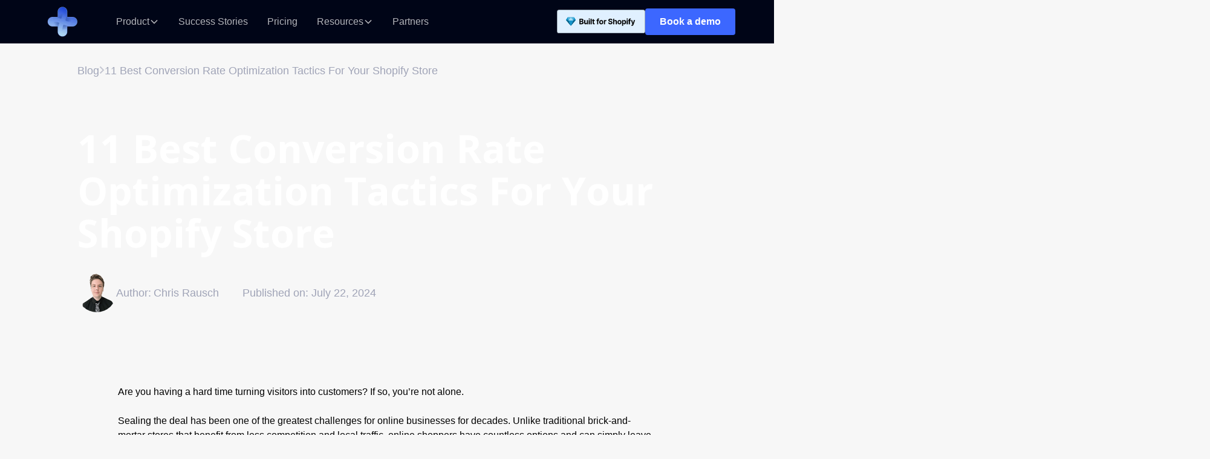

--- FILE ---
content_type: text/html
request_url: https://www.upsellplus.com/blog-post/best-conversion-rate-optimization-tactics
body_size: 21407
content:
<!DOCTYPE html><!-- Last Published: Fri Jan 16 2026 01:23:35 GMT+0000 (Coordinated Universal Time) --><html data-wf-domain="www.upsellplus.com" data-wf-page="66577c3b246ca702218cf201" data-wf-site="66577c3b246ca702218cf176" lang="en" data-wf-collection="66577c3b246ca702218cf1c1" data-wf-item-slug="best-conversion-rate-optimization-tactics"><head><meta charset="utf-8"/><title>11 Best Conversion Rate Optimization Tactics for your Shopify Store</title><meta content="" name="description"/><meta content="11 Best Conversion Rate Optimization Tactics for your Shopify Store" property="og:title"/><meta content="" property="og:description"/><meta content="https://cdn.prod.website-files.com/66577c3b246ca702218cf1bb/66a3ea0a208b9bf8ef657679_11%20Best%20Conversion%20Rate%20Opto%20Strategies.png" property="og:image"/><meta content="11 Best Conversion Rate Optimization Tactics for your Shopify Store" property="twitter:title"/><meta content="" property="twitter:description"/><meta content="https://cdn.prod.website-files.com/66577c3b246ca702218cf1bb/66a3ea0a208b9bf8ef657679_11%20Best%20Conversion%20Rate%20Opto%20Strategies.png" property="twitter:image"/><meta property="og:type" content="website"/><meta content="summary_large_image" name="twitter:card"/><meta content="width=device-width, initial-scale=1" name="viewport"/><link href="https://cdn.prod.website-files.com/66577c3b246ca702218cf176/css/upsellplus-staging.webflow.shared.3bd450faa.css" rel="stylesheet" type="text/css" integrity="sha384-O9RQ+qU4izVztbMcLjxhXEVBtvyWxiZ/S8g1kNdtKJ6sCo6noBY8ZSU8MrwHRaGR" crossorigin="anonymous"/><link href="https://fonts.googleapis.com" rel="preconnect"/><link href="https://fonts.gstatic.com" rel="preconnect" crossorigin="anonymous"/><script src="https://ajax.googleapis.com/ajax/libs/webfont/1.6.26/webfont.js" type="text/javascript"></script><script type="text/javascript">WebFont.load({  google: {    families: ["Open Sans:300,300italic,400,400italic,600,600italic,700,700italic,800,800italic","Montserrat:100,100italic,200,200italic,300,300italic,400,400italic,500,500italic,600,600italic,700,700italic,800,800italic,900,900italic","Inconsolata:400,700","Inter:200,300,regular,500,600,700,800"]  }});</script><script type="text/javascript">!function(o,c){var n=c.documentElement,t=" w-mod-";n.className+=t+"js",("ontouchstart"in o||o.DocumentTouch&&c instanceof DocumentTouch)&&(n.className+=t+"touch")}(window,document);</script><link href="https://cdn.prod.website-files.com/660313312a7149c199135372/66562fa9a4e7e8d131e5617b_logo32px.png" rel="shortcut icon" type="image/x-icon"/><link href="https://cdn.prod.website-files.com/660313312a7149c199135372/66562f799e9fb2e69242f868_Logo256px.png" rel="apple-touch-icon"/><link href="https://www.upsellplus.com/blog-post/best-conversion-rate-optimization-tactics" rel="canonical"/><link href="rss.xml" rel="alternate" title="RSS Feed" type="application/rss+xml"/><link href="https://fonts.cdnfonts.com/css/sf-pro-display" rel="stylesheet">

<style>
@import url('https://fonts.cdnfonts.com/css/sf-pro-display');
</style>

<script type="text/javascript">window.$crisp=[];window.CRISP_WEBSITE_ID="d706d890-199d-4990-b295-9d23ebbaf88a";(function(){d=document;s=d.createElement("script");s.src="https://client.crisp.chat/l.js";s.async=1;d.getElementsByTagName("head")[0].appendChild(s);})();</script>

<!-- Google Tag Manager -->
<script>(function(w,d,s,l,i){w[l]=w[l]||[];w[l].push({'gtm.start':
new Date().getTime(),event:'gtm.js'});var f=d.getElementsByTagName(s)[0],
j=d.createElement(s),dl=l!='dataLayer'?'&l='+l:'';j.async=true;j.src=
'https://www.googletagmanager.com/gtm.js?id='+i+dl;f.parentNode.insertBefore(j,f);
})(window,document,'script','dataLayer','GTM-PHGSHTL');</script>
<!-- End Google Tag Manager --><style>
  /* wrapper always scrolls if needed */
  .table-wrapper {
    width: 100% !important;
    overflow-x: auto !important;
    -webkit-overflow-scrolling: touch !important;
  }

  /* optional scrollbar styling */
  .table-wrapper::-webkit-scrollbar { height: 8px }
  .table-wrapper::-webkit-scrollbar-thumb {
    background: rgba(0,0,0,.25) !important;
    border-radius: 4px !important;
  }

  /* base table styles: full-width + wrapping */
  table.GeneratedTable {
    width: 100% !important;
    table-layout: fixed !important;       /* share column widths evenly */
    background: #fff !important;
    border-collapse: collapse !important;
    border: 2px solid #000 !important;
    color: #000 !important;
    font-family: inherit !important;
  }

  table.GeneratedTable th,
  table.GeneratedTable td {
    border: 2px solid #000 !important;
    padding: 8px 10px !important;
    vertical-align: top !important;
    white-space: normal !important;       /* allow text to wrap */
    word-break: break-word !important;    /* break long words if needed */
  }

  table.GeneratedTable thead th {
    background: #f3f4f6 !important;
    font-weight: 700 !important;
  }

  /* mobile: natural width + no wrap + horizontal scroll */
  @media (max-width: 767px) {
    table.GeneratedTable {
      width: max-content !important;     /* let table grow to its content */
      table-layout: auto !important;     /* restore auto layout */
    }
    table.GeneratedTable th,
    table.GeneratedTable td {
      white-space: nowrap !important;    /* prevent wrapping on phones */
    }
    .table-wrapper {
			width: 100vw !important;
    	margin-left: -24px !important;
    	padding-left: 24px !important;
    	padding-right: 24px !important;
		}
  }
</style><script type="text/javascript">window.__WEBFLOW_CURRENCY_SETTINGS = {"currencyCode":"USD","symbol":"$","decimal":".","fractionDigits":2,"group":",","template":"{{wf {\"path\":\"symbol\",\"type\":\"PlainText\"} }} {{wf {\"path\":\"amount\",\"type\":\"CommercePrice\"} }} {{wf {\"path\":\"currencyCode\",\"type\":\"PlainText\"} }}","hideDecimalForWholeNumbers":false};</script></head><body class="body-bg"><div class="page-wrapper"><div class="global-styles w-embed"><style>

/* Make text look crisper and more legible in all browsers */
body {
  -webkit-font-smoothing: antialiased;
  -moz-osx-font-smoothing: grayscale;
  font-smoothing: antialiased;
  text-rendering: optimizeLegibility;
}

/* Focus state style for keyboard navigation for the focusable elements */
*[tabindex]:focus-visible,
  input[type="file"]:focus-visible {
   outline: 0.125rem solid #4d65ff;
   outline-offset: 0.125rem;
}

/* Set color style to inherit */
.inherit-color * {
    color: inherit;
}

/* Get rid of top margin on first element in any rich text element */
.w-richtext > :not(div):first-child, .w-richtext > div:first-child > :first-child {
  margin-top: 0 !important;
}

/* Get rid of bottom margin on last element in any rich text element */
.w-richtext>:last-child, .w-richtext ol li:last-child, .w-richtext ul li:last-child {
	margin-bottom: 0 !important;
}


/* Make sure containers never lose their center alignment */
.container-medium,.container-small, .container-large {
	margin-right: auto !important;
  margin-left: auto !important;
}

/* 
Make the following elements inherit typography styles from the parent and not have hardcoded values. 
Important: You will not be able to style for example "All Links" in Designer with this CSS applied.
Uncomment this CSS to use it in the project. Leave this message for future hand-off.
*/
/*
a,
.w-input,
.w-select,
.w-tab-link,
.w-nav-link,
.w-dropdown-btn,
.w-dropdown-toggle,
.w-dropdown-link {
  color: inherit;
  text-decoration: inherit;
  font-size: inherit;
}
*/

/* Apply "..." after 3 lines of text */
.text-style-3lines {
	display: -webkit-box;
	overflow: hidden;
	-webkit-line-clamp: 3;
	-webkit-box-orient: vertical;
}

/* Apply "..." after 2 lines of text */
.text-style-2lines {
	display: -webkit-box;
	overflow: hidden;
	-webkit-line-clamp: 2;
	-webkit-box-orient: vertical;
}

/* Adds inline flex display */
.display-inlineflex {
  display: inline-flex;
}

/* These classes are never overwritten */
.hide {
  display: none !important;
}

@media screen and (max-width: 991px) {
    .hide, .hide-tablet {
        display: none !important;
    }
}
  @media screen and (max-width: 767px) {
    .hide-mobile-landscape{
      display: none !important;
    }
}
  @media screen and (max-width: 479px) {
    .hide-mobile{
      display: none !important;
    }
}
 
.margin-0 {
  margin: 0rem !important;
}
  
.padding-0 {
  padding: 0rem !important;
}

.spacing-clean {
padding: 0rem !important;
margin: 0rem !important;
}

.margin-top {
  margin-right: 0rem !important;
  margin-bottom: 0rem !important;
  margin-left: 0rem !important;
}

.padding-top {
  padding-right: 0rem !important;
  padding-bottom: 0rem !important;
  padding-left: 0rem !important;
}
  
.margin-right {
  margin-top: 0rem !important;
  margin-bottom: 0rem !important;
  margin-left: 0rem !important;
}

.padding-right {
  padding-top: 0rem !important;
  padding-bottom: 0rem !important;
  padding-left: 0rem !important;
}

.margin-bottom {
  margin-top: 0rem !important;
  margin-right: 0rem !important;
  margin-left: 0rem !important;
}

.padding-bottom {
  padding-top: 0rem !important;
  padding-right: 0rem !important;
  padding-left: 0rem !important;
}

.margin-left {
  margin-top: 0rem !important;
  margin-right: 0rem !important;
  margin-bottom: 0rem !important;
}
  
.padding-left {
  padding-top: 0rem !important;
  padding-right: 0rem !important;
  padding-bottom: 0rem !important;
}
  
.margin-horizontal {
  margin-top: 0rem !important;
  margin-bottom: 0rem !important;
}

.padding-horizontal {
  padding-top: 0rem !important;
  padding-bottom: 0rem !important;
}

.margin-vertical {
  margin-right: 0rem !important;
  margin-left: 0rem !important;
}
  
.padding-vertical {
  padding-right: 0rem !important;
  padding-left: 0rem !important;
}

@media (min-width: 600px) {
  .cta-wrapper {
    border-radius: 0.625rem;
    border: 1px solid rgba(255, 255, 255, 0.04);
    background: linear-gradient(180deg, rgba(221, 228, 255, 0.04) 0%, rgba(1, 6, 24, 0.01) 100%);
    box-shadow: 
      0px 20px 37.6px 0px rgba(0, 0, 0, 0.34), 
      0px 4px 11.4px 0px rgba(0, 0, 0, 0.30),
      0px -2px 5.1px 0px rgba(59, 102, 255, 0.21) inset, 
      0px -7px 7.6px 0px rgba(14, 28, 78, 0.68) inset, 
      0px 2px 4.2px 0px rgba(255, 255, 255, 0.07) inset;
    backdrop-filter: blur(5px);
  }



.cta-divider {

mix-blend-mode: overlay;
filter: drop-shadow(1px 0px 0px rgba(0, 0, 0, 0.11)) blur(0.30000001192092896px);

}

@media (min-width: 600px) {
  .pricing_card {
    border-radius: 1.5rem;
    background: linear-gradient(180deg, rgba(255, 255, 255, 0.09) 0%, rgba(255, 255, 255, 0.60) 100%, rgba(255, 255, 255, 0.13) 100%);
    backdrop-filter: blur(107px);
  }

  .pricing_card_advanced {
    border-radius: 1.5rem;
    border: 3px solid #3B66FF;
    background: linear-gradient(180deg, rgba(255, 255, 255, 0.09) 0%, rgba(255, 255, 255, 0.60) 100%, rgba(255, 255, 255, 0.13) 100%);
    backdrop-filter: blur(107px);
  }


</style></div><div data-animation="default" class="navbar5_component w-nav" data-easing2="ease" fs-scrolldisable-element="smart-nav" data-easing="ease" data-collapse="medium" data-w-id="4a64b366-4170-e829-14e2-1dcb4e38e52e" role="banner" data-duration="400"><div class="navbar5_container"><a href="/" class="navbar5_logo-link w-nav-brand"><img src="https://cdn.prod.website-files.com/66577c3b246ca702218cf176/66577c3b246ca702218cf190_nav-logo.webp" loading="lazy" width="54" alt="" class="navbar5_logo"/></a><nav role="navigation" class="navbar5_menu w-nav-menu"><div class="navbar5_menu-left"><div data-hover="false" data-delay="200" data-w-id="e654ab55-a0f3-c5db-f8cf-fe10727fc49b" class="dropdown1_component w-dropdown"><div class="dropdown1_toggle w-dropdown-toggle"><div>Product</div><div class="dropdown-chevron w-embed"><svg width=" 100%" height=" 100%" viewBox="0 0 16 16" fill="none" xmlns="http://www.w3.org/2000/svg">
<path fill-rule="evenodd" clip-rule="evenodd" d="M2.55806 6.29544C2.46043 6.19781 2.46043 6.03952 2.55806 5.94189L3.44195 5.058C3.53958 4.96037 3.69787 4.96037 3.7955 5.058L8.00001 9.26251L12.2045 5.058C12.3021 4.96037 12.4604 4.96037 12.5581 5.058L13.4419 5.94189C13.5396 6.03952 13.5396 6.19781 13.4419 6.29544L8.17678 11.5606C8.07915 11.6582 7.92086 11.6582 7.82323 11.5606L2.55806 6.29544Z" fill="currentColor"/>
</svg></div></div><nav class="dropdown1_dropdown-list w-dropdown-list"><div class="w-layout-vflex dropdown-list-wrapper"><a href="/product-page" class="dropdown1_dropdown-link w-dropdown-link">Product page</a><a href="/in-cart-upsell" class="dropdown1_dropdown-link w-dropdown-link">Cart</a><a href="/checkout" class="dropdown1_dropdown-link w-dropdown-link">Checkout</a><a href="/post-purchase" class="dropdown1_dropdown-link w-dropdown-link">Post-purchase</a><a href="/plus-cart-drawer" class="dropdown1_dropdown-link w-dropdown-link">Plus Cart Drawer</a><a href="/checkoutextensibility" class="dropdown1_dropdown-link w-dropdown-link">Checkout Customization</a><a href="/penny-ai" class="dropdown1_dropdown-link last w-dropdown-link">Penny AI</a></div></nav></div><a href="/case-studies" class="navbar5_link w-nav-link">Success Stories</a><a href="/pricing" class="navbar5_link w-nav-link">Pricing</a><div data-hover="false" data-delay="200" data-w-id="82a0bf2d-1f02-df69-f58e-ec006e8db0c8" class="dropdown1_component w-dropdown"><div class="dropdown1_toggle w-dropdown-toggle"><div>Resources</div><div class="dropdown-chevron w-embed"><svg width=" 100%" height=" 100%" viewBox="0 0 16 16" fill="none" xmlns="http://www.w3.org/2000/svg">
<path fill-rule="evenodd" clip-rule="evenodd" d="M2.55806 6.29544C2.46043 6.19781 2.46043 6.03952 2.55806 5.94189L3.44195 5.058C3.53958 4.96037 3.69787 4.96037 3.7955 5.058L8.00001 9.26251L12.2045 5.058C12.3021 4.96037 12.4604 4.96037 12.5581 5.058L13.4419 5.94189C13.5396 6.03952 13.5396 6.19781 13.4419 6.29544L8.17678 11.5606C8.07915 11.6582 7.92086 11.6582 7.82323 11.5606L2.55806 6.29544Z" fill="currentColor"/>
</svg></div></div><nav class="dropdown1_dropdown-list w-dropdown-list"><div class="w-layout-vflex dropdown-list-wrapper"><a href="/blog" class="dropdown1_dropdown-link w-dropdown-link">Blog</a><a href="/partners" class="dropdown1_dropdown-link w-dropdown-link">Partners</a><a href="/integrations" class="dropdown1_dropdown-link w-dropdown-link">Integrations</a><a href="/upsellcalculator" class="dropdown1_dropdown-link w-dropdown-link">Upsell calculator</a><a href="/careers" class="dropdown1_dropdown-link w-dropdown-link">Careers</a><a href="https://upsellplusdemo.myshopify.com/blogs/checkout-lookbook" target="_blank" class="dropdown1_dropdown-link w-dropdown-link">Lookbook</a><a href="https://help.upsellplus.com/en/" target="_blank" class="dropdown1_dropdown-link last w-dropdown-link">Help</a></div></nav></div><div data-hover="true" data-delay="300" data-w-id="4a64b366-4170-e829-14e2-1dcb4e38e53c" class="navbar5_menu-dropdown w-dropdown"><div class="navbar5_dropdown-toggle w-dropdown-toggle"><div>Resources</div><div class="dropdown-chevron w-embed"><svg width=" 100%" height=" 100%" viewBox="0 0 16 16" fill="none" xmlns="http://www.w3.org/2000/svg">
<path fill-rule="evenodd" clip-rule="evenodd" d="M2.55806 6.29544C2.46043 6.19781 2.46043 6.03952 2.55806 5.94189L3.44195 5.058C3.53958 4.96037 3.69787 4.96037 3.7955 5.058L8.00001 9.26251L12.2045 5.058C12.3021 4.96037 12.4604 4.96037 12.5581 5.058L13.4419 5.94189C13.5396 6.03952 13.5396 6.19781 13.4419 6.29544L8.17678 11.5606C8.07915 11.6582 7.92086 11.6582 7.82323 11.5606L2.55806 6.29544Z" fill="currentColor"/>
</svg></div></div><nav class="navbar5_dropdown-list w-dropdown-list"><div class="navbar5_container"><div class="navbar5_dropdown-content"><div class="navbar5_dropdown-content-left"><div class="navbar5_dropdown-link-list"><h4 class="text-size-small text-weight-semibold">Page group one</h4><a href="#" class="navbar5_dropdown-link w-inline-block"><div class="navbar5_icon-wrapper"><div class="icon-embed-xsmall w-embed"><svg width="currentWidth" height="currentHeight" viewBox="0 0 24 24" fill="none" xmlns="http://www.w3.org/2000/svg">
<path fill-rule="evenodd" clip-rule="evenodd" d="M20.73 7.12L20.59 6.87C20.4094 6.56769 20.1547 6.31643 19.85 6.14L13.14 2.27C12.8362 2.09375 12.4913 2.00062 12.14 2H11.85C11.4987 2.00062 11.1538 2.09375 10.85 2.27L4.14 6.15C3.83697 6.32526 3.58526 6.57697 3.41 6.88L3.27 7.13C3.09375 7.43384 3.00062 7.77874 3 8.13V15.88C3.00062 16.2313 3.09375 16.5762 3.27 16.88L3.41 17.13C3.58979 17.4295 3.84049 17.6802 4.14 17.86L10.86 21.73C11.1623 21.9099 11.5082 22.0033 11.86 22H12.14C12.4913 21.9994 12.8362 21.9063 13.14 21.73L19.85 17.85C20.156 17.6787 20.4087 17.426 20.58 17.12L20.73 16.87C20.9041 16.5653 20.9971 16.221 21 15.87V8.12C20.9994 7.76874 20.9063 7.42384 20.73 7.12ZM11.85 4H12.14L18 7.38L12 10.84L6 7.38L11.85 4ZM13 19.5L18.85 16.12L19 15.87V9.11L13 12.58V19.5Z" fill="currentColor"></path>
</svg></div></div><div class="navbar5_item-right"><div class="text-weight-semibold">Page One</div><p class="text-size-small hide-mobile-landscape">Lorem ipsum dolor sit amet consectetur elit</p></div></a><a href="#" class="navbar5_dropdown-link w-inline-block"><div class="navbar5_icon-wrapper"><div class="icon-embed-xsmall w-embed"><svg width="currentWidth" height="currentHeight" viewBox="0 0 24 24" fill="none" xmlns="http://www.w3.org/2000/svg">
<path fill-rule="evenodd" clip-rule="evenodd" d="M20.73 7.12L20.59 6.87C20.4094 6.56769 20.1547 6.31643 19.85 6.14L13.14 2.27C12.8362 2.09375 12.4913 2.00062 12.14 2H11.85C11.4987 2.00062 11.1538 2.09375 10.85 2.27L4.14 6.15C3.83697 6.32526 3.58526 6.57697 3.41 6.88L3.27 7.13C3.09375 7.43384 3.00062 7.77874 3 8.13V15.88C3.00062 16.2313 3.09375 16.5762 3.27 16.88L3.41 17.13C3.58979 17.4295 3.84049 17.6802 4.14 17.86L10.86 21.73C11.1623 21.9099 11.5082 22.0033 11.86 22H12.14C12.4913 21.9994 12.8362 21.9063 13.14 21.73L19.85 17.85C20.156 17.6787 20.4087 17.426 20.58 17.12L20.73 16.87C20.9041 16.5653 20.9971 16.221 21 15.87V8.12C20.9994 7.76874 20.9063 7.42384 20.73 7.12ZM11.85 4H12.14L18 7.38L12 10.84L6 7.38L11.85 4ZM13 19.5L18.85 16.12L19 15.87V9.11L13 12.58V19.5Z" fill="currentColor"></path>
</svg></div></div><div class="navbar5_item-right"><div class="text-weight-semibold">Page Two</div><p class="text-size-small hide-mobile-landscape">Lorem ipsum dolor sit amet consectetur elit</p></div></a><a href="#" class="navbar5_dropdown-link w-inline-block"><div class="navbar5_icon-wrapper"><div class="icon-embed-xsmall w-embed"><svg width="currentWidth" height="currentHeight" viewBox="0 0 24 24" fill="none" xmlns="http://www.w3.org/2000/svg">
<path fill-rule="evenodd" clip-rule="evenodd" d="M20.73 7.12L20.59 6.87C20.4094 6.56769 20.1547 6.31643 19.85 6.14L13.14 2.27C12.8362 2.09375 12.4913 2.00062 12.14 2H11.85C11.4987 2.00062 11.1538 2.09375 10.85 2.27L4.14 6.15C3.83697 6.32526 3.58526 6.57697 3.41 6.88L3.27 7.13C3.09375 7.43384 3.00062 7.77874 3 8.13V15.88C3.00062 16.2313 3.09375 16.5762 3.27 16.88L3.41 17.13C3.58979 17.4295 3.84049 17.6802 4.14 17.86L10.86 21.73C11.1623 21.9099 11.5082 22.0033 11.86 22H12.14C12.4913 21.9994 12.8362 21.9063 13.14 21.73L19.85 17.85C20.156 17.6787 20.4087 17.426 20.58 17.12L20.73 16.87C20.9041 16.5653 20.9971 16.221 21 15.87V8.12C20.9994 7.76874 20.9063 7.42384 20.73 7.12ZM11.85 4H12.14L18 7.38L12 10.84L6 7.38L11.85 4ZM13 19.5L18.85 16.12L19 15.87V9.11L13 12.58V19.5Z" fill="currentColor"></path>
</svg></div></div><div class="navbar5_item-right"><div class="text-weight-semibold">Page Three</div><p class="text-size-small hide-mobile-landscape">Lorem ipsum dolor sit amet consectetur elit</p></div></a><a href="#" class="navbar5_dropdown-link w-inline-block"><div class="navbar5_icon-wrapper"><div class="icon-embed-xsmall w-embed"><svg width="currentWidth" height="currentHeight" viewBox="0 0 24 24" fill="none" xmlns="http://www.w3.org/2000/svg">
<path fill-rule="evenodd" clip-rule="evenodd" d="M20.73 7.12L20.59 6.87C20.4094 6.56769 20.1547 6.31643 19.85 6.14L13.14 2.27C12.8362 2.09375 12.4913 2.00062 12.14 2H11.85C11.4987 2.00062 11.1538 2.09375 10.85 2.27L4.14 6.15C3.83697 6.32526 3.58526 6.57697 3.41 6.88L3.27 7.13C3.09375 7.43384 3.00062 7.77874 3 8.13V15.88C3.00062 16.2313 3.09375 16.5762 3.27 16.88L3.41 17.13C3.58979 17.4295 3.84049 17.6802 4.14 17.86L10.86 21.73C11.1623 21.9099 11.5082 22.0033 11.86 22H12.14C12.4913 21.9994 12.8362 21.9063 13.14 21.73L19.85 17.85C20.156 17.6787 20.4087 17.426 20.58 17.12L20.73 16.87C20.9041 16.5653 20.9971 16.221 21 15.87V8.12C20.9994 7.76874 20.9063 7.42384 20.73 7.12ZM11.85 4H12.14L18 7.38L12 10.84L6 7.38L11.85 4ZM13 19.5L18.85 16.12L19 15.87V9.11L13 12.58V19.5Z" fill="currentColor"></path>
</svg></div></div><div class="navbar5_item-right"><div class="text-weight-semibold">Page Four</div><p class="text-size-small hide-mobile-landscape">Lorem ipsum dolor sit amet consectetur elit</p></div></a></div><div class="navbar5_dropdown-link-list"><h4 id="w-node-_4a64b366-4170-e829-14e2-1dcb4e38e569-4e38e52e" class="text-size-small text-weight-semibold">Page group two</h4><a href="#" class="navbar5_dropdown-link w-inline-block"><div class="navbar5_icon-wrapper"><div class="icon-embed-xsmall w-embed"><svg width="currentWidth" height="currentHeight" viewBox="0 0 24 24" fill="none" xmlns="http://www.w3.org/2000/svg">
<path fill-rule="evenodd" clip-rule="evenodd" d="M20.73 7.12L20.59 6.87C20.4094 6.56769 20.1547 6.31643 19.85 6.14L13.14 2.27C12.8362 2.09375 12.4913 2.00062 12.14 2H11.85C11.4987 2.00062 11.1538 2.09375 10.85 2.27L4.14 6.15C3.83697 6.32526 3.58526 6.57697 3.41 6.88L3.27 7.13C3.09375 7.43384 3.00062 7.77874 3 8.13V15.88C3.00062 16.2313 3.09375 16.5762 3.27 16.88L3.41 17.13C3.58979 17.4295 3.84049 17.6802 4.14 17.86L10.86 21.73C11.1623 21.9099 11.5082 22.0033 11.86 22H12.14C12.4913 21.9994 12.8362 21.9063 13.14 21.73L19.85 17.85C20.156 17.6787 20.4087 17.426 20.58 17.12L20.73 16.87C20.9041 16.5653 20.9971 16.221 21 15.87V8.12C20.9994 7.76874 20.9063 7.42384 20.73 7.12ZM11.85 4H12.14L18 7.38L12 10.84L6 7.38L11.85 4ZM13 19.5L18.85 16.12L19 15.87V9.11L13 12.58V19.5Z" fill="currentColor"></path>
</svg></div></div><div class="navbar5_item-right"><div class="text-weight-semibold">Page Five</div><p class="text-size-small hide-mobile-landscape">Lorem ipsum dolor sit amet consectetur elit</p></div></a><a href="#" class="navbar5_dropdown-link w-inline-block"><div class="navbar5_icon-wrapper"><div class="icon-embed-xsmall w-embed"><svg width="currentWidth" height="currentHeight" viewBox="0 0 24 24" fill="none" xmlns="http://www.w3.org/2000/svg">
<path fill-rule="evenodd" clip-rule="evenodd" d="M20.73 7.12L20.59 6.87C20.4094 6.56769 20.1547 6.31643 19.85 6.14L13.14 2.27C12.8362 2.09375 12.4913 2.00062 12.14 2H11.85C11.4987 2.00062 11.1538 2.09375 10.85 2.27L4.14 6.15C3.83697 6.32526 3.58526 6.57697 3.41 6.88L3.27 7.13C3.09375 7.43384 3.00062 7.77874 3 8.13V15.88C3.00062 16.2313 3.09375 16.5762 3.27 16.88L3.41 17.13C3.58979 17.4295 3.84049 17.6802 4.14 17.86L10.86 21.73C11.1623 21.9099 11.5082 22.0033 11.86 22H12.14C12.4913 21.9994 12.8362 21.9063 13.14 21.73L19.85 17.85C20.156 17.6787 20.4087 17.426 20.58 17.12L20.73 16.87C20.9041 16.5653 20.9971 16.221 21 15.87V8.12C20.9994 7.76874 20.9063 7.42384 20.73 7.12ZM11.85 4H12.14L18 7.38L12 10.84L6 7.38L11.85 4ZM13 19.5L18.85 16.12L19 15.87V9.11L13 12.58V19.5Z" fill="currentColor"></path>
</svg></div></div><div class="navbar5_item-right"><div class="text-weight-semibold">Page Six</div><p class="text-size-small hide-mobile-landscape">Lorem ipsum dolor sit amet consectetur elit</p></div></a><a href="#" class="navbar5_dropdown-link w-inline-block"><div class="navbar5_icon-wrapper"><div class="icon-embed-xsmall w-embed"><svg width="currentWidth" height="currentHeight" viewBox="0 0 24 24" fill="none" xmlns="http://www.w3.org/2000/svg">
<path fill-rule="evenodd" clip-rule="evenodd" d="M20.73 7.12L20.59 6.87C20.4094 6.56769 20.1547 6.31643 19.85 6.14L13.14 2.27C12.8362 2.09375 12.4913 2.00062 12.14 2H11.85C11.4987 2.00062 11.1538 2.09375 10.85 2.27L4.14 6.15C3.83697 6.32526 3.58526 6.57697 3.41 6.88L3.27 7.13C3.09375 7.43384 3.00062 7.77874 3 8.13V15.88C3.00062 16.2313 3.09375 16.5762 3.27 16.88L3.41 17.13C3.58979 17.4295 3.84049 17.6802 4.14 17.86L10.86 21.73C11.1623 21.9099 11.5082 22.0033 11.86 22H12.14C12.4913 21.9994 12.8362 21.9063 13.14 21.73L19.85 17.85C20.156 17.6787 20.4087 17.426 20.58 17.12L20.73 16.87C20.9041 16.5653 20.9971 16.221 21 15.87V8.12C20.9994 7.76874 20.9063 7.42384 20.73 7.12ZM11.85 4H12.14L18 7.38L12 10.84L6 7.38L11.85 4ZM13 19.5L18.85 16.12L19 15.87V9.11L13 12.58V19.5Z" fill="currentColor"></path>
</svg></div></div><div class="navbar5_item-right"><div class="text-weight-semibold">Page Seven</div><p class="text-size-small hide-mobile-landscape">Lorem ipsum dolor sit amet consectetur elit</p></div></a><a href="#" class="navbar5_dropdown-link w-inline-block"><div class="navbar5_icon-wrapper"><div class="icon-embed-xsmall w-embed"><svg width="currentWidth" height="currentHeight" viewBox="0 0 24 24" fill="none" xmlns="http://www.w3.org/2000/svg">
<path fill-rule="evenodd" clip-rule="evenodd" d="M20.73 7.12L20.59 6.87C20.4094 6.56769 20.1547 6.31643 19.85 6.14L13.14 2.27C12.8362 2.09375 12.4913 2.00062 12.14 2H11.85C11.4987 2.00062 11.1538 2.09375 10.85 2.27L4.14 6.15C3.83697 6.32526 3.58526 6.57697 3.41 6.88L3.27 7.13C3.09375 7.43384 3.00062 7.77874 3 8.13V15.88C3.00062 16.2313 3.09375 16.5762 3.27 16.88L3.41 17.13C3.58979 17.4295 3.84049 17.6802 4.14 17.86L10.86 21.73C11.1623 21.9099 11.5082 22.0033 11.86 22H12.14C12.4913 21.9994 12.8362 21.9063 13.14 21.73L19.85 17.85C20.156 17.6787 20.4087 17.426 20.58 17.12L20.73 16.87C20.9041 16.5653 20.9971 16.221 21 15.87V8.12C20.9994 7.76874 20.9063 7.42384 20.73 7.12ZM11.85 4H12.14L18 7.38L12 10.84L6 7.38L11.85 4ZM13 19.5L18.85 16.12L19 15.87V9.11L13 12.58V19.5Z" fill="currentColor"></path>
</svg></div></div><div class="navbar5_item-right"><div class="text-weight-semibold">Page Eight</div><p class="text-size-small hide-mobile-landscape">Lorem ipsum dolor sit amet consectetur elit</p></div></a></div></div><div class="navbar5_dropdown-content-right"><div class="navbar5_dropdown-content-wrapper z-index-1"><h4 class="text-size-small text-weight-semibold">Featured from Blog</h4><div id="w-node-_4a64b366-4170-e829-14e2-1dcb4e38e58f-4e38e52e" class="navbar5_blog-list-wrapper"><div class="navbar5_blog-list"><a href="#" class="navbar5_blog-item w-inline-block"><div class="navbar5_blog-image-wrapper"><img src="https://cdn.prod.website-files.com/66577c3b246ca702218cf176/66577c3b246ca702218cf289_Placeholder%20Image%20-%20Landscape.svg" loading="lazy" alt="" class="navbar5_blog-image"/></div><div class="navbar5_large-item-content"><div class="margin-bottom margin-tiny"><div class="text-weight-semibold">Article Title</div></div><p class="text-size-small">Lorem ipsum dolor sit amet consectetur elit</p><div class="margin-top margin-xxsmall"><div class="text-style-link text-size-small">Read more</div></div></div></a><a href="#" class="navbar5_blog-item w-inline-block"><div class="navbar5_blog-image-wrapper"><img src="https://cdn.prod.website-files.com/66577c3b246ca702218cf176/66577c3b246ca702218cf289_Placeholder%20Image%20-%20Landscape.svg" loading="lazy" alt="" class="navbar5_blog-image"/></div><div class="navbar5_large-item-content"><div class="margin-bottom margin-tiny"><div class="text-weight-semibold">Article Title</div></div><p class="text-size-small">Lorem ipsum dolor sit amet consectetur elit</p><div class="margin-top margin-xxsmall"><div class="text-style-link text-size-small">Read more</div></div></div></a></div></div><div class="button-group"><a href="#" class="button is-link is-icon w-inline-block"><div>See all articles</div><div class="icon-embed-xxsmall w-embed"><svg width="16" height="16" viewBox="0 0 16 16" fill="none" xmlns="http://www.w3.org/2000/svg">
<path d="M6 3L11 8L6 13" stroke="CurrentColor" stroke-width="1.5"/>
</svg></div></a></div></div><div class="navbar5_dropdown-background-layer"></div></div></div></div></nav></div><a href="/partners" class="navbar5_link w-nav-link">Partners</a></div><div class="navbar5_menu-right"><div class="bfsbadge"><a href="https://apps.shopify.com/upsellpluscheckout?utm_campaign=bfs&amp;utm_source=upsellplus.com&amp;utm_medium=referral" target="_blank" class="w-inline-block"><img width="146" loading="lazy" alt="" src="https://cdn.prod.website-files.com/66577c3b246ca702218cf176/67d03a216c542c53c2149a39_badge-built-for-shopify-light.svg" class="image-49"/></a></div><a href="https://calendly.com/upsellplus/book-a-demo" class="button is-nav w-button">Book a demo</a></div></nav><div class="navbar5_menu-button w-nav-button"><div class="menu-icon"><div class="menu-icon_line-top"></div><div class="menu-icon_line-middle"><div class="menu-icon_line-middle-inner"></div></div><div class="menu-icon_line-bottom"></div></div></div></div></div><main class="main-wrapper"><header class="section_header30 is-blog"><div class="padding-global"><div class="container-medium"><div class="blog-crumbs"><a href="/blog" target="_blank" class="link">Blog</a><div class="arrow-embed w-embed"><svg xmlns="http://www.w3.org/2000/svg" width="9" height="14" viewBox="0 0 9 14" fill="none">
  <path d="M1.5 1.5L7 7L1.5 12.5" stroke="#A0A4B7" stroke-opacity="0.6" stroke-width="2"/>
</svg></div><div>11 Best Conversion Rate Optimization Tactics For Your Shopify Store</div></div><div class="header30_content"><div class="padding-section-medium"><div class="text-align-left"><div class="margin-bottom margin-small"><h1 class="text-color-alternate h1-blog">11 Best Conversion Rate Optimization Tactics For Your Shopify Store</h1></div><div class="margin-top margin-medium"><div class="blog-author"><div class="author-info"><div class="w-layout-vflex blog-author-img-wrapper"><img src="https://cdn.prod.website-files.com/66577c3b246ca702218cf1bb/66577c3b246ca702218cf26f_65d79bcae4007d5740d2cbe9_profile-pic-3.png" loading="lazy" width="67" height="67" alt="" sizes="(max-width: 479px) 100vw, 67px" srcset="https://cdn.prod.website-files.com/66577c3b246ca702218cf1bb/66577c3b246ca702218cf26f_65d79bcae4007d5740d2cbe9_profile-pic-3-p-500.png 500w, https://cdn.prod.website-files.com/66577c3b246ca702218cf1bb/66577c3b246ca702218cf26f_65d79bcae4007d5740d2cbe9_profile-pic-3-p-800.png 800w, https://cdn.prod.website-files.com/66577c3b246ca702218cf1bb/66577c3b246ca702218cf26f_65d79bcae4007d5740d2cbe9_profile-pic-3-p-1080.png 1080w, https://cdn.prod.website-files.com/66577c3b246ca702218cf1bb/66577c3b246ca702218cf26f_65d79bcae4007d5740d2cbe9_profile-pic-3-p-1600.png 1600w, https://cdn.prod.website-files.com/66577c3b246ca702218cf1bb/66577c3b246ca702218cf26f_65d79bcae4007d5740d2cbe9_profile-pic-3-p-2000.png 2000w, https://cdn.prod.website-files.com/66577c3b246ca702218cf1bb/66577c3b246ca702218cf26f_65d79bcae4007d5740d2cbe9_profile-pic-3.png 2419w" class="blog-author-img"/></div><div class="vertical-gap-10px"><div class="author-name"><div class="authors-name-inner"><div class="text-block-5">Author:</div><div>Chris Rausch</div></div><div class="text-block-4">       Published on: </div><div class="date-blogpost"><div>July 22, 2024</div></div></div><div class="text-block-5 w-dyn-bind-empty"></div></div></div></div></div></div></div></div></div></div><div class="header30_background-image-wrapper is-integration"><img src="https://cdn.prod.website-files.com/66577c3b246ca702218cf176/66577c3b246ca702218cf22c_Group%201000004243.webp" loading="eager" width="1920" height="1312" alt="" srcset="https://cdn.prod.website-files.com/66577c3b246ca702218cf176/66577c3b246ca702218cf22c_Group%25201000004243-p-500.webp 500w, https://cdn.prod.website-files.com/66577c3b246ca702218cf176/66577c3b246ca702218cf22c_Group%25201000004243-p-800.webp 800w, https://cdn.prod.website-files.com/66577c3b246ca702218cf176/66577c3b246ca702218cf22c_Group%25201000004243-p-1080.webp 1080w, https://cdn.prod.website-files.com/66577c3b246ca702218cf176/66577c3b246ca702218cf22c_Group%25201000004243-p-1600.webp 1600w, https://cdn.prod.website-files.com/66577c3b246ca702218cf176/66577c3b246ca702218cf22c_Group%25201000004243-p-2000.webp 2000w, https://cdn.prod.website-files.com/66577c3b246ca702218cf176/66577c3b246ca702218cf22c_Group%25201000004243-p-2600.webp 2600w, https://cdn.prod.website-files.com/66577c3b246ca702218cf176/66577c3b246ca702218cf22c_Group%25201000004243-p-3200.webp 3200w, https://cdn.prod.website-files.com/66577c3b246ca702218cf176/66577c3b246ca702218cf22c_Group%201000004243.webp 3840w" sizes="100vw" class="header30_background-image"/></div></header><section class="section_layout364"><div class="blog-content-container"><div class="blog-richtxt w-richtext"><p>Are you having a hard time turning visitors into customers? If so, you’re not alone.</p><p>‍</p><p>Sealing the deal has been one of the greatest challenges for online businesses for decades. Unlike traditional brick-and-mortar stores that benefit from less competition and local traffic, online shoppers have countless options and can simply leave your site forever with a single click.</p><p>‍</p><p>As a result, the <a href="https://marketing.dynamicyield.com/benchmarks/conversion-rate/">average eCommerce conversion rate</a> is about 3.58%, which means less than 4 out of every 100 visitors make a purchase.</p><p>‍</p><p>But it also means that an improvement of just 1% in your conversion rate can generate 25% more revenue for your business.</p><p>‍</p><p>That’s why it’s essential to prioritize conversion rate optimization for your Shopify store.</p><p>‍</p><p>In this post, we’ll highlight 13 ways to increase your Shopify conversion rates and recommend an app that makes it easier.</p><p>‍</p><h2>1. Add upsells and cross-sells when appropriate</h2><p>‍</p><figure style="max-width:1600pxpx" class="w-richtext-align-fullwidth w-richtext-figure-type-image"><div><img src="https://cdn.prod.website-files.com/66577c3b246ca702218cf1bb/669e95f8732f668b7ff89278_AD_4nXdup2GwtoU_QgEcxaV6yRZ7n_6BZf1NcJIrMbTFwXyPErpNODaH8awTe84nwt7zHqh0VE_cwQWRLKVSDTI0h1vZmW0byYBXJK-9yhsjw76foeUVL8-cmYWKit2FL_OCqeMM5uP7w3xoiQ0Upt8jLMcP3E4d.jpeg" loading="lazy" alt=""/></div></figure><p>‍</p><p>Upsells and cross-sells are offers you create that let customers upgrade their purchase or add more products at a discounted rate. Their primary goal is to increase your average order value, but they can also improve conversion rates.</p><p>‍</p><p>Use these offers to ‘sweeten the deal’ before and during checkout. If potential customers feel like they’re getting a better deal by accepting a BOGO or product bundle, they’re more likely to complete their order–and do it more quickly.</p><p>‍</p><p>Cross-sells also have the added benefit of improving the customer experience by offering complementary products. Visitors new to your niche might not know exactly what they need to get started, so creating discounted bundles that cover the essentials can make buyers feel more confident in choosing your store over others.</p><p>‍</p><p>You can add upsells and cross-sells to product pages, the cart drawer, the cart page, or at checkout.</p><p>‍</p><h2>2. Add plenty of social proof</h2><p>‍</p><p>Some customers are still hesitant to buy online, which makes social proof important for your store&#x27;s credibility. In fact, <a href="https://thegood.com/insights/social-proof/">93% of customers</a> say social proof influences their buying decisions.</p><p>‍</p><p>Social proof includes testimonials, reviews, brands that use your products, and any awards or badges you may have. It shows that you can be trusted, reduces any perceived risk, and can even encourage shoppers to check out sooner with excitement from rave reviews or recognizable testimonials.</p><p>‍</p><figure style="max-width:847pxpx" class="w-richtext-align-fullwidth w-richtext-figure-type-image"><div><img src="https://cdn.prod.website-files.com/66577c3b246ca702218cf1bb/669e95f60b3d9252c1e9dcc0_AD_4nXcfJTzlq_sglxB-mYvX-1CLmdUEm0S5QG6-Os7KrpWoBVAUU5d2Nw2YV1LuHvn9d66KURPT9hHXIXRkBr3dvOJwaopT-Q9lZXGiiIPMmRIz0bfC39mcwvc7aPZ6ihj8QAPvDwmpQaQmvqVIWwWTz8HarK8u.png" loading="lazy" alt=""/></div></figure><p>‍</p><p>Add social proof to your product and checkout pages to help overcome obstacles that lead to lost sales.</p><p>‍</p><h2>3. Optimize your checkout process, but don’t overload it</h2><p>‍</p><p>Checkout is one of the most important pages to optimize for conversions. </p><p>‍</p><p>The average cart abandonment rate is <a href="https://baymard.com/lists/cart-abandonment-rate">about 70%</a>, which means you need to do everything you can to make it fast and simple to complete.</p><p>‍</p><figure style="max-width:1600pxpx" class="w-richtext-align-fullwidth w-richtext-figure-type-image"><div><img src="https://cdn.prod.website-files.com/66577c3b246ca702218cf1bb/669e95f6f6a5f270cb4be705_AD_4nXfYmffWUJy-X6EJCorrN6iypc8PKJX8K0bKYyi43mlAVX2WiTYXkPJ5AlmmHgdhHnFR3DV54pRfTHj-MaBybk2hwV_xZqOJujCOXnOUwLvf3kYHLFak8i-v5XU3Kddtcmr36k37zDLvV28gcDXqAdo8tetW.jpeg" loading="lazy" alt=""/></div></figure><p>‍</p><p>Here’s what you can do.</p><p>‍</p><h3>Avoid making users log in to check out</h3><p>‍</p><p>Account creation is one of the <a href="https://baymard.com/lists/cart-abandonment-rate#:~:text=26%25,create%20an%20account">leading causes of cart abandonment at 26%</a>. </p><p>‍</p><p>Whether it’s because they don’t want to provide additional information, remember a password, or take the time to fill out the extra fields, guest checkout is a simple but effective way to improve conversion rates.</p><p>‍</p><h3>Offer free shipping</h3><p>‍</p><p>Since Amazon changed the shipping landscape with free 2-day delivery, nobody wants to pay for shipping anymore. In fact, added fees like shipping costs account for <a href="https://baymard.com/lists/cart-abandonment-rate#:~:text=Checkout%20(2024%20data)%3A-,48%25,Extra%20costs%20too%20high%20(shipping%2C%20tax%2C%20fees),-26%25">nearly half of all abandoned carts</a>.</p><p>‍</p><p>If possible, offer free shipping by default or as an upselling incentive when customers reach a certain cart total. That way, you’ll lose fewer customers at checkout and potentially generate additional income.</p><p>‍</p><h3>Provide multiple payment options</h3><p>‍</p><p>Credit cards, PayPal, Apple Pay, cryptocurrency—there are many different ways to pay online now, and customers like having options.</p><p>‍</p><p>With <a href="https://baymard.com/lists/cart-abandonment-rate#:~:text=13%25,enough%20payment%20methods">13% of abandoned carts</a> coming from insufficient payment options, accepting multiple payment types is a simple way to enable more conversions.</p><p>‍</p><h3>Use a one-page checkout</h3><p>‍</p><p>Long checkout processes account for <a href="https://baymard.com/lists/cart-abandonment-rate#:~:text=was%20too%20slow-,22%25,Too%20long%20/%20complicated%20checkout%20process,-21%25">22% of abandoned carts</a>, which stems from unnecessary checkout fields or a complicated process that takes too long to complete.</p><p>‍</p><p>One of Shopify’s recent additions, the <a href="https://www.upsellplus.com/blog-post/simplify-your-sales-implementing-a-one-page-checkout-strategy">one-page checkout option</a>, helps to cut down the amount of time it takes to checkout. It places the contact, shipping, and payment information steps into a single screen that customers can complete quickly, reducing idle time and reducing abandoned carts.</p><p>‍</p><h2>4. Use scarcity, urgency, and FOMO language</h2><p>‍</p><p>As we mentioned earlier, online shoppers have a lot of stores to choose from. If you’ve been able to capture their attention and bring them to your checkout process, you can’t afford to let go.</p><p>‍</p><p>According to EmberTribe, as many as <a href="https://blog.embertribe.com/95-of-your-site-visitors-wont-return-heres-how-to-fix-it">95% of visitors</a> won’t return to your website without some kind of retargeting or recovery strategy (more on that later.)</p><p>‍</p><figure style="max-width:1600pxpx" class="w-richtext-align-fullwidth w-richtext-figure-type-image"><div><img src="https://cdn.prod.website-files.com/66577c3b246ca702218cf1bb/669e95f6d5b8d907b38f7670_AD_4nXef2XwfzWayPz9jrkV6EVtfqsYfOPBUoLVKKkb8VxbcOom9bTMG-NBl6-JyzVbldEx11nYNMIw94KPFueaGrPYHirQKNHBqMKR-dIUnU3AFlRelEwypbzPZAjtr2yaZIvQBEM1N9OtzmylC7F42gDMCXlg.png" loading="lazy" alt=""/></div></figure><p>‍</p><p>You need to encourage action while you have their attention.</p><p>‍</p><p>FOMO, or fear of missing out, scarcity, and urgency are powerful tools that help push visitors towards becoming customers. They work by forcing them to take action, like accepting an offer or completing checkout, before it’s too late and they lose the opportunity.</p><p>‍</p><p>You can use time-sensitive language like “limited stock” or “limited-time offers” on product and checkout pages to demonstrate scarcity and instill urgency in their decision. Or, you can add messages like “Almost gone! Secure yours before it’s too late” in your cart page to push them towards checkout as soon as possible.</p><p>‍</p><h2>5. Add limited-time discounts to your offers</h2><p>‍</p><p>Similar to FOMO-inducing language, you can also add time-sensitive elements like timers, countdowns, and stock counts to any step of your checkout process so shoppers feel the pressure to make a decision sooner.</p><p>‍</p><figure style="max-width:1600pxpx" class="w-richtext-align-fullwidth w-richtext-figure-type-image"><div><img src="https://cdn.prod.website-files.com/66577c3b246ca702218cf1bb/669e95f79979814c67fa9f68_AD_4nXfgwOP4MrWbG_ONsXPUVHGrZe3fbAk4mrbtl93U-yFrxjFtXzv_Or3cmznF5lkUv9pZzILPgYFtiMdvmMzBNImbvx-IduPfSgmVLvh2bIWEEEp3GYKm0MAcGq4Xbu0GuxikfEWRXoJGjW3TXyxc1PK4IA4u.png" loading="lazy" alt=""/></div></figure><p>‍</p><h2>6. Use abandoned cart emails</h2><p>‍</p><p>Abandoned carts can cost you–but they’re not all lost opportunities.</p><p>‍</p><p>If you collected an email before they left, you can send an abandoned cart email to try to get them back to your checkout flow.</p><p>‍</p><p>These emails usually include an incentive to come back, like a discount or free item, and are usually sent shortly after abandonment to avoid losing the business to a competitor. However, further follow-up emails can also work.</p><p>‍</p><p>Cart abandonment emails can achieve <a href="https://smartmail.io/resources/cart-abandonment-email">up to 18% conversion rates</a>, giving you another opportunity to close the deal.</p><p>‍</p><h2>7. A/B test your checkouts</h2><p>‍</p><p>A lot of factors go into whether or not a visitor becomes a customer. It can be hard to isolate these reasons reliably, but when it comes to on-site optimizations, A/B testing offers valuable insight.</p><p>‍</p><p>A/B testing compares two versions of a page or element on your site, like the copy on an upsell or cross-sell, a different FOMO-inducing headline at checkout, or different calls to action.</p><p>‍</p><p>By comparing how each version performs, you can slowly refine your conversion rate optimization strategies until you find what fits your audience best.</p><p>‍</p><h2>8. Avoid hidden costs at all costs</h2><p>‍</p><p>Nobody likes surprises when it comes to spending. Price, transparency, and upfront pricing are huge factors in conversion rates. </p><p>‍</p><p><a href="https://baymard.com/lists/cart-abandonment-rate#:~:text=21%25,cost%20up%2Dfront">21% of shoppers</a> have abandoned their carts because of hidden fees like tax, shipping, or processing costs that weren’t disclosed at the beginning of checkout. These added fees may make them feel misled or lied to, which hurts their trust in your business and pushes them to your competitors.</p><p>‍</p><h2>9. Make your product pages stand out</h2><p><code>‍</code></p><p>Product designers put a lot of effort into creating eye-catching packaging, and retail stores spend a lot of time on shelving and displays that highlight their products.</p><p>‍</p><figure style="max-width:1600pxpx" class="w-richtext-align-fullwidth w-richtext-figure-type-image"><div><img src="https://cdn.prod.website-files.com/66577c3b246ca702218cf1bb/669e95f6b1d4add8d58a355e_AD_4nXfyxnJIRKfz8YoMH1VxV1JePDGzpOjomgnFXuCrwK6a9CdHeZg5CXhfI6DAu2XHXYpWIqlLm-EhfNQelT9fblgL1I9ieBhltke77j61mDI3GXg1Mol54si96jWOzxCYg5APHkNMIWY3vRot4rKX9vJ8zx4h.png" loading="lazy" alt=""/></div></figure><p>‍</p><p>You need to do the same for your online store by creating fully fleshed-out product pages that help sell themselves. They should include:</p><p>‍</p><ul role="list"><li>High-quality images</li><li>Compelling product descriptions and use cases</li><li>Accurate specifications</li><li>Clear pricing</li><li>Related products</li><li>Reviews and testimonials</li><li>Strong calls to action</li><li>FAQs and specifications</li></ul><p>‍</p><p>By creating a complete product page, you can build trust and excitement that encourages conversions.</p><p>‍</p><h2>10. Don’t neglect popups to highlight special promotions</h2><p>‍</p><p>Popups are a great way to get a visitor’s attention and your products front and center–as long as you use them sparingly.</p><p>‍</p><figure style="max-width:1600px" class="w-richtext-align-fullwidth w-richtext-figure-type-image"><div><img src="https://cdn.prod.website-files.com/66577c3b246ca702218cf1bb/669e95f697f17e8c624f1dcc_AD_4nXc8rHBg8f1ktDMI85JZ44mgHUPbHRmoNz6bpsYs5NSbz6VoNWnnhGXaBvKvqH2_1_3TlW0NP5FT5D9KwrxqiQHud5UronMFUFDV3IDaWIq_ho8aUEqmrNkpNUDw-9MoT0CFqBmddPtgH4TXCReHlvzEpJGv.png" loading="lazy" alt=""/></div></figure><p>‍</p><p>You can use popups at any stage of the checkout process, but they’re especially effective on the product page after a visitor adds an item to their cart and before they reach checkout. Build them with upsells, cross-sells, and time-sensitive promotions to encourage engagement.</p><p>‍</p><h2>11. Look at analytics data to see where users are falling off</h2><p>‍</p><p>Data is a critical part of optimizing for conversions. Like A/B testing, monitoring your analytics to look for the stages where customers leave your site, like on the product page or at checkout, gives you an idea of where you should focus your optimization efforts.</p><p>‍</p><p>Within checkout, you can also determine which step shoppers abandon their carts at, like shipping costs or payment screens, to identify improvements you can make.</p><p>‍</p><h2>Increase your conversion rate with UpsellPlus</h2><p>‍</p><p>Conversion rate optimization is one of the most cost-effective strategies you can implement on your site. With the right tool, you can use a low-cost method to maximize each sale&#x27;s value, allowing you to increase revenue without spending more on marketing.</p><p>‍</p><p>UpsellPlus is your all-in-one conversion rate optimization tool. It offers comprehensive upselling and cross-selling throughout the checkout process, allowing you to add popups and time-sensitive deals to push customers to purchase. </p><p>‍</p><p>UpsellPlus is also a checkout customizer that enables checkout optimizations, such as adding social proof, customizing checkout fields, and controlling payment and shipping options, to satisfy more customers.</p><p>‍</p><p>Best of all, it’s free to try for 7 days, so get started with UpsellPlus today.</p><p>‍</p></div></div></section><section class="section_cta53"><div class="padding-global"><div class="container-large"><div class="padding-section-medium"><div class="w-layout-grid cta53_component"><div class="cta53_card"><div class="w-layout-vflex cta-content1"><div class="margin-bottom margin-small max-width-large"><h2 class="text-color-white">Curious how much more you could earn? Let’s talk.</h2></div><div class="w-layout-vflex cta-wrapper"><div class="cta-content"><img src="https://cdn.prod.website-files.com/66577c3b246ca702218cf176/66577c3b246ca702218cf1b6_checkmarkblue.svg" loading="lazy" width="16" alt=""/><div>14-day free trial</div></div><div class="cta-divider"></div><div class="cta-content"><img src="https://cdn.prod.website-files.com/66577c3b246ca702218cf176/66577c3b246ca702218cf1b6_checkmarkblue.svg" loading="lazy" width="16" alt=""/><div>Launch in 90 seconds</div></div><div class="cta-divider"></div><div class="cta-content"><img src="https://cdn.prod.website-files.com/66577c3b246ca702218cf176/66577c3b246ca702218cf1b6_checkmarkblue.svg" loading="lazy" width="16" alt=""/><div class="text-cta">Dedicated onboarding</div></div></div><div class="margin-top margin-medium"><div class="button-group is-center"><a href="https://calendly.com/upsellplus/book-a-demo" target="_blank" class="button w-button">Schedule a personalized walkthrough</a></div></div><div class="glowing-button-holder-footer"><div class="styles---glowing-button w-embed"><style>
    * {
        -webkit-font-smoothing: antialiased;
        -moz-osx-font-smoothing: grayscale;
        font-smoothing: antialiased;
        text-rendering: optimizeLegibility;
    }

  
    .glowing-wrapper-button:after {
        background: radial-gradient(85% 120% at 50% 120%, rgba(255, 255, 255, .24) 0%, rgba(255, 255, 255, 0) 100%);
        border-radius: 999px;
        content: "";
        height: calc(100% + 4px);
        left: -2px;
        opacity: 0;
        position: absolute;
        top: -2px;
        transition: 1s all;
        width: calc(100% + 4px)
    }

    .glowing-wrapper-button:hover:after {
        opacity: .7
    }

    .glowing-wrapper-active .glowing-wrapper-animations,
    .glowing-wrapper-active .glowing-wrapper-borders-masker {
        opacity: 1
    }

    .glowing-wrapper-animations:before,
    .glowing-wrapper-borders:before {
        content: "";
        float: left;
        padding-top: 100%
    }

    .glowing-wrapper-animations:after,
    .glowing-wrapper-borders:after {
        clear: both;
        content: "";
        display: block
    }

    .glowing-wrapper-animations {
        pointer-events: none;
    }

    .glowing-wrapper-animations * {
        height: 100%;
        left: 0;
        position: absolute;
        top: 0;
        width: 100%
    }

    .glowing-wrapper-borders,
    .glowing-wrapper-glow,
    .glowing-wrapper-mask {
        animation: borderTurn 3.5s infinite linear;
        background-image: linear-gradient(270deg, rgba(59, 103, 255, 0.00) 0.02%, #3B67FF 100%);
        background-position: center center;
        background-repeat: no-repeat;
        background-size: cover
    }

    .glowing-wrapper-mask-wrapper {
        -webkit-mask: url("data:image/svg+xml,url('data:image/svg+xml,%253Csvg width='28' height='24' viewBox='0 0 28 24' fill='none' xmlns='http://www.w3.org/2000/svg'%253E%253Crect width='28' height='24' fill='black'/%253E%253C/svg%253E%250A');");
        mask: url("data:image/svg+xml,url('data:image/svg+xml,%253Csvg width='28' height='24' viewBox='0 0 28 24' fill='none' xmlns='http://www.w3.org/2000/svg'%253E%253Crect width='28' height='24' fill='black'/%253E%253C/svg%253E%250A');");
        mask-repeat: repeat;
        -webkit-mask-size: auto;
        mask-size: auto
    }

    .glowing-wrapper-borders {
        animation-name: borderTurnWithTranslate
    }

    .glowing-wrapper-borders-masker {
        content: "";
        inset: 0;
        -webkit-mask: linear-gradient(#fff 0 0) content-box, linear-gradient(#fff 0 0);
        mask: linear-gradient(#fff 0 0) content-box, linear-gradient(#fff 0 0);
        mask-composite: xor;
        -webkit-mask-composite: xor;
        mask-composite: exclude;
        pointer-events: none
    }

    @keyframes borderTurn {
        0% {
            transform: rotate(0)
        }

        to {
            transform: rotate(360deg)
        }
    }

    @keyframes borderTurnWithTranslate {
        0% {
            transform: translate(-50%, -50%) rotate(0)
        }

        to {
            transform: translate(-50%, -50%) rotate(360deg)
        }
    }
</style></div><a href="https://apps.shopify.com/upsellpluscheckout" class="glowing-wrapper-button is-blue w-inline-block"><img src="https://cdn.prod.website-files.com/66577c3b246ca702218cf176/66577c3b246ca702218cf1dd_Supporting%20text.svg" loading="lazy" alt=""/><div class="button-text is-blue">5.0/5 on</div><img src="https://cdn.prod.website-files.com/66577c3b246ca702218cf176/6668464cbf4b78e512e4828f_63b45baea9a341ba57ed4f2c_shopify-p-500.png" loading="lazy" width="47" alt=""/></a></div><img src="https://cdn.prod.website-files.com/66577c3b246ca702218cf176/67ae443933299da66df71e91_Badge%20Plus%20wht%20transp.svg" loading="lazy" width="153" alt="" class="image-46"/></div><div class="cta53_background-image-wrapper"><img src="https://cdn.prod.website-files.com/66577c3b246ca702218cf176/66577c3b246ca702218cf263_cta-bgg-compressed.webp" loading="lazy" width="1520" alt="" class="cta53_background-image"/></div><div class="header76_images-layout"><div lumious-ticker-speed="2" lumious-ticker="true" class="header76_image-list-left"><div lumious-ticker-content="true" class="header76_image-list"><div id="w-node-dcaaac25-d836-fd32-98e0-9ff74771129f-b64bd1d6" class="header76_image-wrapper"><img src="https://cdn.prod.website-files.com/66577c3b246ca702218cf176/66577c3b246ca702218cf264_Rectangle%20919.png" loading="lazy" id="w-node-dcaaac25-d836-fd32-98e0-9ff7477112a0-b64bd1d6" sizes="(max-width: 479px) 100vw, 239.9921875px" alt="" srcset="https://cdn.prod.website-files.com/66577c3b246ca702218cf176/66577c3b246ca702218cf264_Rectangle%2520919-p-500.png 500w, https://cdn.prod.website-files.com/66577c3b246ca702218cf176/66577c3b246ca702218cf264_Rectangle%20919.png 664w" class="header76_image"/></div><div id="w-node-_52b85a6d-a56c-9c57-4c2d-9c65afd54096-b64bd1d6" class="header76_image-wrapper"><img src="https://cdn.prod.website-files.com/66577c3b246ca702218cf176/66577c3b246ca702218cf273_Rectangle%20917.png" loading="lazy" sizes="(max-width: 479px) 100vw, 239.9921875px" srcset="https://cdn.prod.website-files.com/66577c3b246ca702218cf176/66577c3b246ca702218cf273_Rectangle%2520917-p-500.png 500w, https://cdn.prod.website-files.com/66577c3b246ca702218cf176/66577c3b246ca702218cf273_Rectangle%20917.png 664w" alt="" class="header76_image"/></div><div id="w-node-e5d5616a-45d1-995a-1b09-adab18a3e6d5-b64bd1d6" class="header76_image-wrapper"><img src="https://cdn.prod.website-files.com/66577c3b246ca702218cf176/66577c3b246ca702218cf264_Rectangle%20919.png" loading="lazy" sizes="(max-width: 479px) 100vw, 239.9921875px" srcset="https://cdn.prod.website-files.com/66577c3b246ca702218cf176/66577c3b246ca702218cf264_Rectangle%2520919-p-500.png 500w, https://cdn.prod.website-files.com/66577c3b246ca702218cf176/66577c3b246ca702218cf264_Rectangle%20919.png 664w" alt="" class="header76_image"/></div></div></div><div lumious-ticker-speed="2" lumious-ticker="true" id="w-node-dcaaac25-d836-fd32-98e0-9ff7477112ac-b64bd1d6" class="header76_image-list-right1"><div lumious-ticker-content="true" id="w-node-dcaaac25-d836-fd32-98e0-9ff7477112b4-b64bd1d6" class="header76_image-list"><div class="header76_image-wrapper"><img class="header76_image" src="https://cdn.prod.website-files.com/66577c3b246ca702218cf176/66577c3b246ca702218cf270_Rectangle%20913.png" width="332" height="325" alt="" sizes="(max-width: 479px) 100vw, 332px" id="w-node-ad59b028-95b0-ac63-0c66-be0846bc5f91-b64bd1d6" loading="lazy" srcset="https://cdn.prod.website-files.com/66577c3b246ca702218cf176/66577c3b246ca702218cf270_Rectangle%2520913-p-500.png 500w, https://cdn.prod.website-files.com/66577c3b246ca702218cf176/66577c3b246ca702218cf270_Rectangle%20913.png 664w"/></div><div class="header76_image-wrapper"><img src="https://cdn.prod.website-files.com/66577c3b246ca702218cf176/66577c3b246ca702218cf273_Rectangle%20917.png" loading="lazy" id="w-node-d8489803-5050-2861-ba32-5ca6d52329c0-b64bd1d6" sizes="(max-width: 479px) 100vw, 239.9921875px" alt="" srcset="https://cdn.prod.website-files.com/66577c3b246ca702218cf176/66577c3b246ca702218cf273_Rectangle%2520917-p-500.png 500w, https://cdn.prod.website-files.com/66577c3b246ca702218cf176/66577c3b246ca702218cf273_Rectangle%20917.png 664w" class="header76_image"/></div><div class="header76_image-wrapper"><img class="header76_image" src="https://cdn.prod.website-files.com/66577c3b246ca702218cf176/66577c3b246ca702218cf270_Rectangle%20913.png" width="332" height="325" alt="" sizes="(max-width: 479px) 100vw, 332px" id="w-node-_69410236-1f75-220e-c91a-2e3643199b8a-b64bd1d6" loading="lazy" srcset="https://cdn.prod.website-files.com/66577c3b246ca702218cf176/66577c3b246ca702218cf270_Rectangle%2520913-p-500.png 500w, https://cdn.prod.website-files.com/66577c3b246ca702218cf176/66577c3b246ca702218cf270_Rectangle%20913.png 664w"/></div></div></div><div lumious-ticker="true" lumious-ticker-speed="2" class="header76_image-list-left"><div lumious-ticker-content="true" class="header76_image-list"><div id="w-node-_74c734f8-e33f-9065-5f87-c01acf828e8d-b64bd1d6" class="header76_image-wrapper"><img src="https://cdn.prod.website-files.com/66577c3b246ca702218cf176/66577c3b246ca702218cf264_Rectangle%20919.png" loading="lazy" id="w-node-_74c734f8-e33f-9065-5f87-c01acf828e8e-b64bd1d6" sizes="(max-width: 479px) 100vw, 239.9921875px" alt="" srcset="https://cdn.prod.website-files.com/66577c3b246ca702218cf176/66577c3b246ca702218cf264_Rectangle%2520919-p-500.png 500w, https://cdn.prod.website-files.com/66577c3b246ca702218cf176/66577c3b246ca702218cf264_Rectangle%20919.png 664w" class="header76_image"/></div><div id="w-node-_74c734f8-e33f-9065-5f87-c01acf828e8f-b64bd1d6" class="header76_image-wrapper"><img src="https://cdn.prod.website-files.com/66577c3b246ca702218cf176/66577c3b246ca702218cf273_Rectangle%20917.png" loading="lazy" sizes="(max-width: 479px) 100vw, 239.9921875px" srcset="https://cdn.prod.website-files.com/66577c3b246ca702218cf176/66577c3b246ca702218cf273_Rectangle%2520917-p-500.png 500w, https://cdn.prod.website-files.com/66577c3b246ca702218cf176/66577c3b246ca702218cf273_Rectangle%20917.png 664w" alt="" class="header76_image"/></div><div id="w-node-_74c734f8-e33f-9065-5f87-c01acf828e91-b64bd1d6" class="header76_image-wrapper"><img src="https://cdn.prod.website-files.com/66577c3b246ca702218cf176/66577c3b246ca702218cf264_Rectangle%20919.png" loading="lazy" sizes="(max-width: 479px) 100vw, 239.9921875px" srcset="https://cdn.prod.website-files.com/66577c3b246ca702218cf176/66577c3b246ca702218cf264_Rectangle%2520919-p-500.png 500w, https://cdn.prod.website-files.com/66577c3b246ca702218cf176/66577c3b246ca702218cf264_Rectangle%20919.png 664w" alt="" class="header76_image"/></div></div></div></div></div></div></div></div></div></section></main><footer class="footer3_component"><div class="padding-global"><div class="container-large"><div class="padding-vertical padding-xxlarge"><div class="padding-bottom"><div class="w-layout-grid footer3_top-wrapper"><div class="footer3_left-wrapper"><div class="margin-bottom margin-medium"><a href="/" class="footer3_logo-link w-nav-brand"><img src="https://cdn.prod.website-files.com/66577c3b246ca702218cf176/66577c3b246ca702218cf18f_logo.webp" loading="lazy" width="212" alt=""/></a></div><div class="margin-bottom margin-xxlarge"><div class="footer3_details-wrapper"><p>Questions? Drop us a line at support@upsellplus.com or reach out through the live chat!</p><p class="paragraph-33">55 Water St, Brooklyn, NY 11201</p><div class="div-block-55"><img src="https://cdn.prod.website-files.com/66577c3b246ca702218cf176/6790f94bf72dd7ba352cef16_Badge%20Plus%20blk%20transpLarge.png" loading="lazy" width="102" alt="" class="image-45"/><a href="https://apps.shopify.com/upsellpluscheckout?utm_campaign=bfs&amp;utm_source=upsellplus.com&amp;utm_medium=referral" target="_blank" class="w-inline-block"><img src="https://cdn.prod.website-files.com/66577c3b246ca702218cf176/67d03ebdb05ff4dd37ba20ac_badge-built-for-shopify-dark.svg" loading="lazy" alt=""/></a></div></div></div><div class="w-layout-grid footer3_social-list"><a href="https://twitter.com/UpsellPlus" target="_blank" class="footer3_social-link w-inline-block"><div class="icon-embed-xsmall w-embed"><svg width="100%" height="100%" viewBox="0 0 24 24" fill="none" xmlns="http://www.w3.org/2000/svg">
<path d="M17.1761 4H19.9362L13.9061 10.7774L21 20H15.4456L11.0951 14.4066L6.11723 20H3.35544L9.80517 12.7508L3 4H8.69545L12.6279 9.11262L17.1761 4ZM16.2073 18.3754H17.7368L7.86441 5.53928H6.2232L16.2073 18.3754Z" fill="CurrentColor"/>
</svg></div></a><a href="https://www.linkedin.com/company/upsellplus" target="_blank" class="footer3_social-link w-inline-block"><div class="icon-embed-xsmall w-embed"><svg width="100%" height="100%" viewBox="0 0 24 24" fill="none" xmlns="http://www.w3.org/2000/svg">
<path fill-rule="evenodd" clip-rule="evenodd" d="M4.5 3C3.67157 3 3 3.67157 3 4.5V19.5C3 20.3284 3.67157 21 4.5 21H19.5C20.3284 21 21 20.3284 21 19.5V4.5C21 3.67157 20.3284 3 19.5 3H4.5ZM8.52076 7.00272C8.52639 7.95897 7.81061 8.54819 6.96123 8.54397C6.16107 8.53975 5.46357 7.90272 5.46779 7.00413C5.47201 6.15897 6.13998 5.47975 7.00764 5.49944C7.88795 5.51913 8.52639 6.1646 8.52076 7.00272ZM12.2797 9.76176H9.75971H9.7583V18.3216H12.4217V18.1219C12.4217 17.742 12.4214 17.362 12.4211 16.9819V16.9818V16.9816V16.9815V16.9812C12.4203 15.9674 12.4194 14.9532 12.4246 13.9397C12.426 13.6936 12.4372 13.4377 12.5005 13.2028C12.7381 12.3253 13.5271 11.7586 14.4074 11.8979C14.9727 11.9864 15.3467 12.3141 15.5042 12.8471C15.6013 13.1803 15.6449 13.5389 15.6491 13.8863C15.6605 14.9339 15.6589 15.9815 15.6573 17.0292V17.0294C15.6567 17.3992 15.6561 17.769 15.6561 18.1388V18.3202H18.328V18.1149C18.328 17.6629 18.3278 17.211 18.3275 16.7591V16.759V16.7588C18.327 15.6293 18.3264 14.5001 18.3294 13.3702C18.3308 12.8597 18.276 12.3563 18.1508 11.8627C17.9638 11.1286 17.5771 10.5211 16.9485 10.0824C16.5027 9.77019 16.0133 9.5691 15.4663 9.5466C15.404 9.54401 15.3412 9.54062 15.2781 9.53721L15.2781 9.53721L15.2781 9.53721C14.9984 9.52209 14.7141 9.50673 14.4467 9.56066C13.6817 9.71394 13.0096 10.0641 12.5019 10.6814C12.4429 10.7522 12.3852 10.8241 12.2991 10.9314L12.2991 10.9315L12.2797 10.9557V9.76176ZM5.68164 18.3244H8.33242V9.76733H5.68164V18.3244Z" fill="CurrentColor"/>
</svg></div></a><a href="https://www.youtube.com/channel/UCFk1wKS1MiHcor7xCdUIU-w" target="_blank" class="footer3_social-link w-inline-block"><div class="icon-embed-xsmall w-embed"><svg width="100%" height="100%" viewBox="0 0 24 24" fill="none" xmlns="http://www.w3.org/2000/svg">
<path fill-rule="evenodd" clip-rule="evenodd" d="M20.5686 4.77345C21.5163 5.02692 22.2555 5.76903 22.5118 6.71673C23.1821 9.42042 23.1385 14.5321 22.5259 17.278C22.2724 18.2257 21.5303 18.965 20.5826 19.2213C17.9071 19.8831 5.92356 19.8015 3.40294 19.2213C2.45524 18.9678 1.71595 18.2257 1.45966 17.278C0.827391 14.7011 0.871044 9.25144 1.44558 6.73081C1.69905 5.78311 2.44116 5.04382 3.38886 4.78753C6.96561 4.0412 19.2956 4.282 20.5686 4.77345ZM9.86682 8.70227L15.6122 11.9974L9.86682 15.2925V8.70227Z" fill="CurrentColor"/>
</svg></div></a><a href="https://www.instagram.com/upsellplus/" target="_blank" class="footer3_social-link w-inline-block"><div class="icon-embed-xsmall w-embed"><svg width="100%" height="100%" viewBox="0 0 24 24" fill="none" xmlns="http://www.w3.org/2000/svg">
<path fill-rule="evenodd" clip-rule="evenodd" d="M16 3H8C5.23858 3 3 5.23858 3 8V16C3 18.7614 5.23858 21 8 21H16C18.7614 21 21 18.7614 21 16V8C21 5.23858 18.7614 3 16 3ZM19.25 16C19.2445 17.7926 17.7926 19.2445 16 19.25H8C6.20735 19.2445 4.75549 17.7926 4.75 16V8C4.75549 6.20735 6.20735 4.75549 8 4.75H16C17.7926 4.75549 19.2445 6.20735 19.25 8V16ZM16.75 8.25C17.3023 8.25 17.75 7.80228 17.75 7.25C17.75 6.69772 17.3023 6.25 16.75 6.25C16.1977 6.25 15.75 6.69772 15.75 7.25C15.75 7.80228 16.1977 8.25 16.75 8.25ZM12 7.5C9.51472 7.5 7.5 9.51472 7.5 12C7.5 14.4853 9.51472 16.5 12 16.5C14.4853 16.5 16.5 14.4853 16.5 12C16.5027 10.8057 16.0294 9.65957 15.1849 8.81508C14.3404 7.97059 13.1943 7.49734 12 7.5ZM9.25 12C9.25 13.5188 10.4812 14.75 12 14.75C13.5188 14.75 14.75 13.5188 14.75 12C14.75 10.4812 13.5188 9.25 12 9.25C10.4812 9.25 9.25 10.4812 9.25 12Z" fill="CurrentColor"/>
</svg></div></a><a href="https://www.facebook.com/profile.php?id=100089805821304" target="_blank" class="footer3_social-link w-inline-block"><div class="icon-embed-xsmall w-embed"><svg width="100%" height="100%" viewBox="0 0 24 24" fill="none" xmlns="http://www.w3.org/2000/svg">
<path d="M22 12.0611C22 6.50451 17.5229 2 12 2C6.47715 2 2 6.50451 2 12.0611C2 17.0828 5.65684 21.2452 10.4375 22V14.9694H7.89844V12.0611H10.4375V9.84452C10.4375 7.32296 11.9305 5.93012 14.2146 5.93012C15.3088 5.93012 16.4531 6.12663 16.4531 6.12663V8.60261H15.1922C13.95 8.60261 13.5625 9.37822 13.5625 10.1739V12.0611H16.3359L15.8926 14.9694H13.5625V22C18.3432 21.2452 22 17.083 22 12.0611Z" fill="CurrentColor"/>
</svg></div></a></div></div><div class="w-layout-grid footer3_menu-wrapper"><div class="footer3_link-list"><div class="footer-link-title">Product</div><a href="/product-page" class="footer3_link">Product page</a><a href="/in-cart-upsell" class="footer3_link">Cart</a><a href="/checkout" class="footer3_link">Checkout</a><a href="/post-purchase" class="footer3_link">Post Purchase</a><a href="/checkoutextensibility" class="footer3_link">Customizations</a><a href="/pricing" class="footer3_link">Pricing</a><a href="/case-studies" class="footer3_link">Case Studies</a></div><div class="footer3_link-list"><div class="footer-link-title">Resources</div><a href="/pricing" class="footer3_link">Pricing</a><a href="/about-us" class="footer3_link">About Us</a><a href="/partners" class="footer3_link">Affiliates</a><a href="/blog" class="footer3_link">Blog</a><a href="/integrations" class="footer3_link">Integrations</a><a href="https://upsellplusdemo.myshopify.com/blogs/checkout-lookbook" class="footer3_link">Lookbook</a><a href="/privacy-policy" class="footer3_link">Privacy Policy</a><a href="/terms-of-service" class="footer3_link">Terms of Service</a><a href="https://pluscalculator.io/" target="_blank" class="footer3_link">Shopify Calculator</a></div><div class="footer3_link-list"><div class="footer-link-title">Compare</div><a href="https://www.upsellplus.com/comparison/rebuy" target="_blank" class="footer3_link">Rebuy</a><a href="https://www.upsellplus.com/blog-post/zipify-ocu-alternatives" target="_blank" class="footer3_link">Zipify</a><a href="https://www.upsellplus.com/comparison/reconvert" target="_blank" class="footer3_link">Reconvert</a><a href="https://www.upsellplus.com/comparison/aftersell" class="footer3_link">Aftersell</a></div></div></div></div></div></div></div></footer></div><div class="hidden"><div class="w-dyn-list"><div fs-cmsnest-collection="category" fs-cmsnest-element="template-reference" role="list" class="w-dyn-items"><div role="listitem" class="w-dyn-item"><a href="/blog-category/checkout" class="category-tag w-inline-block"></a></div><div role="listitem" class="w-dyn-item"><a href="/blog-category/revenue" class="category-tag w-inline-block"></a></div></div></div></div><div class="pop-up-wrapper"><div class="pop-up"><h2 class="heading-style-h3 text-align-center">Enter your email to get the migration checklist</h2><div class="w-form"><form id="wf-form-Migration-Form" name="wf-form-Migration-Form" data-name="Migration Form" method="get" class="pop-up-form" data-wf-page-id="66577c3b246ca702218cf201" data-wf-element-id="cd4b2c82-1409-1784-dfde-27669ec477db"><input class="form-input w-input" maxlength="256" name="email" data-name="Email" placeholder="name@mystore.com" type="email" id="email" required=""/><input type="submit" data-wait="Please wait..." id="submitBtn" class="submit-button-v2 w-button" value="Submit"/><div id="personal" class="personal w-node-_805e3925-1c62-9659-efd4-5736f31e5199-218cf201"><label for="lastName" aria-hidden="true">Last Name</label><input class="input tk w-input" maxlength="256" name="Last-Name" data-name="Last Name" placeholder="" type="text" id="lastName" tabindex="-1"/></div></form><div class="success-message w-form-done"><div>Thank you! Check your email!</div></div><div class="w-form-fail"><div>Oops! Something went wrong while submitting the form.</div></div></div><img src="https://cdn.prod.website-files.com/66577c3b246ca702218cf176/68371f09a890e901a045816c_close.png" loading="lazy" alt="" class="close-pop-up"/></div></div><div class="hidden w-embed w-script"><script type="application/ld+json">
{
  "@context": "https://schema.org",
  "@type": "BlogPosting",
  "mainEntityOfPage": {
    "@type": "WebPage",
    "@id": "https://www.upsellplus.com/blog-post/best-conversion-rate-optimization-tactics"
  },
  "headline": "11 Best Conversion Rate Optimization Tactics For Your Shopify Store",
  "description": "",
  "image": "https://cdn.prod.website-files.com/66577c3b246ca702218cf1bb/66a3ea0a208b9bf8ef657679_11%20Best%20Conversion%20Rate%20Opto%20Strategies.png",
  "author": {
    "@type": "Person",
    "name": "Chris Rausch"
  },
  "publisher": {
    "@type": "Organization",
    "name": "Upsellplus",
    "logo": {
      "@type": "ImageObject",
      "url": "https://cdn.prod.website-files.com/66577c3b246ca702218cf176/66577c3b246ca702218cf18f_logo.webp"
    }
  },
  "datePublished": "May 21, 2025",
  "dateModified": "May 20, 2025",
  "timeRequired": "PTM"
}
</script></div><script src="https://d3e54v103j8qbb.cloudfront.net/js/jquery-3.5.1.min.dc5e7f18c8.js?site=66577c3b246ca702218cf176" type="text/javascript" integrity="sha256-9/aliU8dGd2tb6OSsuzixeV4y/faTqgFtohetphbbj0=" crossorigin="anonymous"></script><script src="https://cdn.prod.website-files.com/66577c3b246ca702218cf176/js/webflow.schunk.1db45f0453cc025e.js" type="text/javascript" integrity="sha384-mwKoRuRbBn/tQH1WCm85HLf9Zt3y8+C2k1KvoXjWFtuEUnhR2RVEqTzvNasB4csp" crossorigin="anonymous"></script><script src="https://cdn.prod.website-files.com/66577c3b246ca702218cf176/js/webflow.schunk.9a5bb25c2e3321b9.js" type="text/javascript" integrity="sha384-NbxMNBOE9GkDEWm4V7bD9M8LXUhHnsZjQpuJUyI/q2TwOh/npQTAB8Tc0tPWuNVw" crossorigin="anonymous"></script><script src="https://cdn.prod.website-files.com/66577c3b246ca702218cf176/js/webflow.schunk.b4435221be879eb3.js" type="text/javascript" integrity="sha384-e5oAn9tYTxmdHrtX1nsgNDcitBJ2ishEdQmTOm+Db7NHPrrwirc4vmOKV+Yu54ZV" crossorigin="anonymous"></script><script src="https://cdn.prod.website-files.com/66577c3b246ca702218cf176/js/webflow.1498c0b1.37e254307410620f.js" type="text/javascript" integrity="sha384-juKOa5f33gnF/HMI7HPFblcx6J/RUPF88FqXcI7fON4PEpEa/F8t3ZMmyL1EZ14o" crossorigin="anonymous"></script><script src="https://cdn.jsdelivr.net/npm/lumious-components@latest/component/ticker.js"></script>

 <script src="https://cdn.jsdelivr.net/npm/swiper@11/swiper-bundle.min.js"></script>

    <script>
      var swiper = new Swiper(".swiper", {
        spaceBetween: 20,
        slidesPerView: 1.2,
        grabCursor: true,
        speed: 700,
        lazy: { enabled: true },
        watchSlidesProgress: true,
        threshold: 20,
        slidesPerGroupAuto: false,
      });
    </script><script type="text/javascript">
  document.addEventListener("DOMContentLoaded", function () {
    const submit      = document.querySelector("#submitBtn");
    const honeypot    = document.querySelector("#lastName");
    const business    = document.querySelector("#personal");
    const email       = document.querySelector("#email");
    const form        = document.querySelector("form");
    const success     = document.querySelector(".success-message");

    honeypot.oninput = () => {
      submit.disabled = honeypot.value.length > 0;
    };

    submit.addEventListener("click", async function (e) {
      e.preventDefault(); // stop normal submit

      // 🔹 Run HTML5 form validation
      if (!form.checkValidity()) {
        form.reportValidity();
        return;
      }

      if (honeypot.value.length > 0) {
        alert("Spam detected. Submission blocked.");
        return;
      }

      // **Store & swap the input's value**
      const originalValue = submit.value;
      submit.value        = submit.getAttribute("data-wait") || "Processing…";
      submit.disabled     = true;

      // gather form data
      const formData = new FormData(form);
      const data = {};
      formData.forEach((v, k) => (data[k] = v));

      try {
        const res = await fetch(
          "https://hook.us2.make.com/j2pgknzm512w3wupc19dl7flsx65ti3w",
          {
            method: "POST",
            headers: { "Content-Type": "application/json" },
            body: JSON.stringify(data),
          }
        );

        if (res.ok) {
          form.style.display    = "none";
          success.style.display = "block";
        } else {
          throw new Error("Bad response");
        }
      } catch (err) {
        alert("Error submitting form. Please try again.");
        console.error(err);
        // restore original
        submit.value    = originalValue;
        submit.disabled = false;
      }
    });

  });
</script>


<script>
  document.addEventListener('DOMContentLoaded', function() {
    const downloadLink = Array.from(document.querySelectorAll('a'))
      .find(a => a.textContent.trim() === 'Download ReConvert Migration Checklist');
    const popup       = document.querySelector('.pop-up-wrapper');
    const closeBtn    = document.querySelector('.close-pop-up');

    if (downloadLink && popup) {
      downloadLink.addEventListener('click', function(e) {
        e.preventDefault();
        // 1) show it at opacity 0
        popup.style.display = 'flex';
        popup.style.opacity = '0';
        // 2) next frame or tiny timeout → go to opacity 1
        requestAnimationFrame(() => {
          popup.style.opacity = '1';
        });
        // // alternatively:
        // setTimeout(() => popup.style.opacity = '1', 20);
      });
    }

    if (closeBtn && popup) {
      closeBtn.addEventListener('click', function() {
        popup.style.opacity = '0';
        // after fade-out, hide the element
        setTimeout(() => {
          popup.style.display = 'none';
        }, 300); // match your transition-duration
      });
    }
  });
</script></body></html>

--- FILE ---
content_type: text/css
request_url: https://cdn.prod.website-files.com/66577c3b246ca702218cf176/css/upsellplus-staging.webflow.shared.3bd450faa.css
body_size: 44954
content:
html {
  -webkit-text-size-adjust: 100%;
  -ms-text-size-adjust: 100%;
  font-family: sans-serif;
}

body {
  margin: 0;
}

article, aside, details, figcaption, figure, footer, header, hgroup, main, menu, nav, section, summary {
  display: block;
}

audio, canvas, progress, video {
  vertical-align: baseline;
  display: inline-block;
}

audio:not([controls]) {
  height: 0;
  display: none;
}

[hidden], template {
  display: none;
}

a {
  background-color: #0000;
}

a:active, a:hover {
  outline: 0;
}

abbr[title] {
  border-bottom: 1px dotted;
}

b, strong {
  font-weight: bold;
}

dfn {
  font-style: italic;
}

h1 {
  margin: .67em 0;
  font-size: 2em;
}

mark {
  color: #000;
  background: #ff0;
}

small {
  font-size: 80%;
}

sub, sup {
  vertical-align: baseline;
  font-size: 75%;
  line-height: 0;
  position: relative;
}

sup {
  top: -.5em;
}

sub {
  bottom: -.25em;
}

img {
  border: 0;
}

svg:not(:root) {
  overflow: hidden;
}

hr {
  box-sizing: content-box;
  height: 0;
}

pre {
  overflow: auto;
}

code, kbd, pre, samp {
  font-family: monospace;
  font-size: 1em;
}

button, input, optgroup, select, textarea {
  color: inherit;
  font: inherit;
  margin: 0;
}

button {
  overflow: visible;
}

button, select {
  text-transform: none;
}

button, html input[type="button"], input[type="reset"] {
  -webkit-appearance: button;
  cursor: pointer;
}

button[disabled], html input[disabled] {
  cursor: default;
}

button::-moz-focus-inner, input::-moz-focus-inner {
  border: 0;
  padding: 0;
}

input {
  line-height: normal;
}

input[type="checkbox"], input[type="radio"] {
  box-sizing: border-box;
  padding: 0;
}

input[type="number"]::-webkit-inner-spin-button, input[type="number"]::-webkit-outer-spin-button {
  height: auto;
}

input[type="search"] {
  -webkit-appearance: none;
}

input[type="search"]::-webkit-search-cancel-button, input[type="search"]::-webkit-search-decoration {
  -webkit-appearance: none;
}

legend {
  border: 0;
  padding: 0;
}

textarea {
  overflow: auto;
}

optgroup {
  font-weight: bold;
}

table {
  border-collapse: collapse;
  border-spacing: 0;
}

td, th {
  padding: 0;
}

@font-face {
  font-family: webflow-icons;
  src: url("[data-uri]") format("truetype");
  font-weight: normal;
  font-style: normal;
}

[class^="w-icon-"], [class*=" w-icon-"] {
  speak: none;
  font-variant: normal;
  text-transform: none;
  -webkit-font-smoothing: antialiased;
  -moz-osx-font-smoothing: grayscale;
  font-style: normal;
  font-weight: normal;
  line-height: 1;
  font-family: webflow-icons !important;
}

.w-icon-slider-right:before {
  content: "";
}

.w-icon-slider-left:before {
  content: "";
}

.w-icon-nav-menu:before {
  content: "";
}

.w-icon-arrow-down:before, .w-icon-dropdown-toggle:before {
  content: "";
}

.w-icon-file-upload-remove:before {
  content: "";
}

.w-icon-file-upload-icon:before {
  content: "";
}

* {
  box-sizing: border-box;
}

html {
  height: 100%;
}

body {
  color: #333;
  background-color: #fff;
  min-height: 100%;
  margin: 0;
  font-family: Arial, sans-serif;
  font-size: 14px;
  line-height: 20px;
}

img {
  vertical-align: middle;
  max-width: 100%;
  display: inline-block;
}

html.w-mod-touch * {
  background-attachment: scroll !important;
}

.w-block {
  display: block;
}

.w-inline-block {
  max-width: 100%;
  display: inline-block;
}

.w-clearfix:before, .w-clearfix:after {
  content: " ";
  grid-area: 1 / 1 / 2 / 2;
  display: table;
}

.w-clearfix:after {
  clear: both;
}

.w-hidden {
  display: none;
}

.w-button {
  color: #fff;
  line-height: inherit;
  cursor: pointer;
  background-color: #3898ec;
  border: 0;
  border-radius: 0;
  padding: 9px 15px;
  text-decoration: none;
  display: inline-block;
}

input.w-button {
  -webkit-appearance: button;
}

html[data-w-dynpage] [data-w-cloak] {
  color: #0000 !important;
}

.w-code-block {
  margin: unset;
}

pre.w-code-block code {
  all: inherit;
}

.w-optimization {
  display: contents;
}

.w-webflow-badge, .w-webflow-badge > img {
  box-sizing: unset;
  width: unset;
  height: unset;
  max-height: unset;
  max-width: unset;
  min-height: unset;
  min-width: unset;
  margin: unset;
  padding: unset;
  float: unset;
  clear: unset;
  border: unset;
  border-radius: unset;
  background: unset;
  background-image: unset;
  background-position: unset;
  background-size: unset;
  background-repeat: unset;
  background-origin: unset;
  background-clip: unset;
  background-attachment: unset;
  background-color: unset;
  box-shadow: unset;
  transform: unset;
  direction: unset;
  font-family: unset;
  font-weight: unset;
  color: unset;
  font-size: unset;
  line-height: unset;
  font-style: unset;
  font-variant: unset;
  text-align: unset;
  letter-spacing: unset;
  -webkit-text-decoration: unset;
  text-decoration: unset;
  text-indent: unset;
  text-transform: unset;
  list-style-type: unset;
  text-shadow: unset;
  vertical-align: unset;
  cursor: unset;
  white-space: unset;
  word-break: unset;
  word-spacing: unset;
  word-wrap: unset;
  transition: unset;
}

.w-webflow-badge {
  white-space: nowrap;
  cursor: pointer;
  box-shadow: 0 0 0 1px #0000001a, 0 1px 3px #0000001a;
  visibility: visible !important;
  opacity: 1 !important;
  z-index: 2147483647 !important;
  color: #aaadb0 !important;
  overflow: unset !important;
  background-color: #fff !important;
  border-radius: 3px !important;
  width: auto !important;
  height: auto !important;
  margin: 0 !important;
  padding: 6px !important;
  font-size: 12px !important;
  line-height: 14px !important;
  text-decoration: none !important;
  display: inline-block !important;
  position: fixed !important;
  inset: auto 12px 12px auto !important;
  transform: none !important;
}

.w-webflow-badge > img {
  position: unset;
  visibility: unset !important;
  opacity: 1 !important;
  vertical-align: middle !important;
  display: inline-block !important;
}

h1, h2, h3, h4, h5, h6 {
  margin-bottom: 10px;
  font-weight: bold;
}

h1 {
  margin-top: 20px;
  font-size: 38px;
  line-height: 44px;
}

h2 {
  margin-top: 20px;
  font-size: 32px;
  line-height: 36px;
}

h3 {
  margin-top: 20px;
  font-size: 24px;
  line-height: 30px;
}

h4 {
  margin-top: 10px;
  font-size: 18px;
  line-height: 24px;
}

h5 {
  margin-top: 10px;
  font-size: 14px;
  line-height: 20px;
}

h6 {
  margin-top: 10px;
  font-size: 12px;
  line-height: 18px;
}

p {
  margin-top: 0;
  margin-bottom: 10px;
}

blockquote {
  border-left: 5px solid #e2e2e2;
  margin: 0 0 10px;
  padding: 10px 20px;
  font-size: 18px;
  line-height: 22px;
}

figure {
  margin: 0 0 10px;
}

ul, ol {
  margin-top: 0;
  margin-bottom: 10px;
  padding-left: 40px;
}

.w-list-unstyled {
  padding-left: 0;
  list-style: none;
}

.w-embed:before, .w-embed:after {
  content: " ";
  grid-area: 1 / 1 / 2 / 2;
  display: table;
}

.w-embed:after {
  clear: both;
}

.w-video {
  width: 100%;
  padding: 0;
  position: relative;
}

.w-video iframe, .w-video object, .w-video embed {
  border: none;
  width: 100%;
  height: 100%;
  position: absolute;
  top: 0;
  left: 0;
}

fieldset {
  border: 0;
  margin: 0;
  padding: 0;
}

button, [type="button"], [type="reset"] {
  cursor: pointer;
  -webkit-appearance: button;
  border: 0;
}

.w-form {
  margin: 0 0 15px;
}

.w-form-done {
  text-align: center;
  background-color: #ddd;
  padding: 20px;
  display: none;
}

.w-form-fail {
  background-color: #ffdede;
  margin-top: 10px;
  padding: 10px;
  display: none;
}

label {
  margin-bottom: 5px;
  font-weight: bold;
  display: block;
}

.w-input, .w-select {
  color: #333;
  vertical-align: middle;
  background-color: #fff;
  border: 1px solid #ccc;
  width: 100%;
  height: 38px;
  margin-bottom: 10px;
  padding: 8px 12px;
  font-size: 14px;
  line-height: 1.42857;
  display: block;
}

.w-input::placeholder, .w-select::placeholder {
  color: #999;
}

.w-input:focus, .w-select:focus {
  border-color: #3898ec;
  outline: 0;
}

.w-input[disabled], .w-select[disabled], .w-input[readonly], .w-select[readonly], fieldset[disabled] .w-input, fieldset[disabled] .w-select {
  cursor: not-allowed;
}

.w-input[disabled]:not(.w-input-disabled), .w-select[disabled]:not(.w-input-disabled), .w-input[readonly], .w-select[readonly], fieldset[disabled]:not(.w-input-disabled) .w-input, fieldset[disabled]:not(.w-input-disabled) .w-select {
  background-color: #eee;
}

textarea.w-input, textarea.w-select {
  height: auto;
}

.w-select {
  background-color: #f3f3f3;
}

.w-select[multiple] {
  height: auto;
}

.w-form-label {
  cursor: pointer;
  margin-bottom: 0;
  font-weight: normal;
  display: inline-block;
}

.w-radio {
  margin-bottom: 5px;
  padding-left: 20px;
  display: block;
}

.w-radio:before, .w-radio:after {
  content: " ";
  grid-area: 1 / 1 / 2 / 2;
  display: table;
}

.w-radio:after {
  clear: both;
}

.w-radio-input {
  float: left;
  margin: 3px 0 0 -20px;
  line-height: normal;
}

.w-file-upload {
  margin-bottom: 10px;
  display: block;
}

.w-file-upload-input {
  opacity: 0;
  z-index: -100;
  width: .1px;
  height: .1px;
  position: absolute;
  overflow: hidden;
}

.w-file-upload-default, .w-file-upload-uploading, .w-file-upload-success {
  color: #333;
  display: inline-block;
}

.w-file-upload-error {
  margin-top: 10px;
  display: block;
}

.w-file-upload-default.w-hidden, .w-file-upload-uploading.w-hidden, .w-file-upload-error.w-hidden, .w-file-upload-success.w-hidden {
  display: none;
}

.w-file-upload-uploading-btn {
  cursor: pointer;
  background-color: #fafafa;
  border: 1px solid #ccc;
  margin: 0;
  padding: 8px 12px;
  font-size: 14px;
  font-weight: normal;
  display: flex;
}

.w-file-upload-file {
  background-color: #fafafa;
  border: 1px solid #ccc;
  flex-grow: 1;
  justify-content: space-between;
  margin: 0;
  padding: 8px 9px 8px 11px;
  display: flex;
}

.w-file-upload-file-name {
  font-size: 14px;
  font-weight: normal;
  display: block;
}

.w-file-remove-link {
  cursor: pointer;
  width: auto;
  height: auto;
  margin-top: 3px;
  margin-left: 10px;
  padding: 3px;
  display: block;
}

.w-icon-file-upload-remove {
  margin: auto;
  font-size: 10px;
}

.w-file-upload-error-msg {
  color: #ea384c;
  padding: 2px 0;
  display: inline-block;
}

.w-file-upload-info {
  padding: 0 12px;
  line-height: 38px;
  display: inline-block;
}

.w-file-upload-label {
  cursor: pointer;
  background-color: #fafafa;
  border: 1px solid #ccc;
  margin: 0;
  padding: 8px 12px;
  font-size: 14px;
  font-weight: normal;
  display: inline-block;
}

.w-icon-file-upload-icon, .w-icon-file-upload-uploading {
  width: 20px;
  margin-right: 8px;
  display: inline-block;
}

.w-icon-file-upload-uploading {
  height: 20px;
}

.w-container {
  max-width: 940px;
  margin-left: auto;
  margin-right: auto;
}

.w-container:before, .w-container:after {
  content: " ";
  grid-area: 1 / 1 / 2 / 2;
  display: table;
}

.w-container:after {
  clear: both;
}

.w-container .w-row {
  margin-left: -10px;
  margin-right: -10px;
}

.w-row:before, .w-row:after {
  content: " ";
  grid-area: 1 / 1 / 2 / 2;
  display: table;
}

.w-row:after {
  clear: both;
}

.w-row .w-row {
  margin-left: 0;
  margin-right: 0;
}

.w-col {
  float: left;
  width: 100%;
  min-height: 1px;
  padding-left: 10px;
  padding-right: 10px;
  position: relative;
}

.w-col .w-col {
  padding-left: 0;
  padding-right: 0;
}

.w-col-1 {
  width: 8.33333%;
}

.w-col-2 {
  width: 16.6667%;
}

.w-col-3 {
  width: 25%;
}

.w-col-4 {
  width: 33.3333%;
}

.w-col-5 {
  width: 41.6667%;
}

.w-col-6 {
  width: 50%;
}

.w-col-7 {
  width: 58.3333%;
}

.w-col-8 {
  width: 66.6667%;
}

.w-col-9 {
  width: 75%;
}

.w-col-10 {
  width: 83.3333%;
}

.w-col-11 {
  width: 91.6667%;
}

.w-col-12 {
  width: 100%;
}

.w-hidden-main {
  display: none !important;
}

@media screen and (max-width: 991px) {
  .w-container {
    max-width: 728px;
  }

  .w-hidden-main {
    display: inherit !important;
  }

  .w-hidden-medium {
    display: none !important;
  }

  .w-col-medium-1 {
    width: 8.33333%;
  }

  .w-col-medium-2 {
    width: 16.6667%;
  }

  .w-col-medium-3 {
    width: 25%;
  }

  .w-col-medium-4 {
    width: 33.3333%;
  }

  .w-col-medium-5 {
    width: 41.6667%;
  }

  .w-col-medium-6 {
    width: 50%;
  }

  .w-col-medium-7 {
    width: 58.3333%;
  }

  .w-col-medium-8 {
    width: 66.6667%;
  }

  .w-col-medium-9 {
    width: 75%;
  }

  .w-col-medium-10 {
    width: 83.3333%;
  }

  .w-col-medium-11 {
    width: 91.6667%;
  }

  .w-col-medium-12 {
    width: 100%;
  }

  .w-col-stack {
    width: 100%;
    left: auto;
    right: auto;
  }
}

@media screen and (max-width: 767px) {
  .w-hidden-main, .w-hidden-medium {
    display: inherit !important;
  }

  .w-hidden-small {
    display: none !important;
  }

  .w-row, .w-container .w-row {
    margin-left: 0;
    margin-right: 0;
  }

  .w-col {
    width: 100%;
    left: auto;
    right: auto;
  }

  .w-col-small-1 {
    width: 8.33333%;
  }

  .w-col-small-2 {
    width: 16.6667%;
  }

  .w-col-small-3 {
    width: 25%;
  }

  .w-col-small-4 {
    width: 33.3333%;
  }

  .w-col-small-5 {
    width: 41.6667%;
  }

  .w-col-small-6 {
    width: 50%;
  }

  .w-col-small-7 {
    width: 58.3333%;
  }

  .w-col-small-8 {
    width: 66.6667%;
  }

  .w-col-small-9 {
    width: 75%;
  }

  .w-col-small-10 {
    width: 83.3333%;
  }

  .w-col-small-11 {
    width: 91.6667%;
  }

  .w-col-small-12 {
    width: 100%;
  }
}

@media screen and (max-width: 479px) {
  .w-container {
    max-width: none;
  }

  .w-hidden-main, .w-hidden-medium, .w-hidden-small {
    display: inherit !important;
  }

  .w-hidden-tiny {
    display: none !important;
  }

  .w-col {
    width: 100%;
  }

  .w-col-tiny-1 {
    width: 8.33333%;
  }

  .w-col-tiny-2 {
    width: 16.6667%;
  }

  .w-col-tiny-3 {
    width: 25%;
  }

  .w-col-tiny-4 {
    width: 33.3333%;
  }

  .w-col-tiny-5 {
    width: 41.6667%;
  }

  .w-col-tiny-6 {
    width: 50%;
  }

  .w-col-tiny-7 {
    width: 58.3333%;
  }

  .w-col-tiny-8 {
    width: 66.6667%;
  }

  .w-col-tiny-9 {
    width: 75%;
  }

  .w-col-tiny-10 {
    width: 83.3333%;
  }

  .w-col-tiny-11 {
    width: 91.6667%;
  }

  .w-col-tiny-12 {
    width: 100%;
  }
}

.w-widget {
  position: relative;
}

.w-widget-map {
  width: 100%;
  height: 400px;
}

.w-widget-map label {
  width: auto;
  display: inline;
}

.w-widget-map img {
  max-width: inherit;
}

.w-widget-map .gm-style-iw {
  text-align: center;
}

.w-widget-map .gm-style-iw > button {
  display: none !important;
}

.w-widget-twitter {
  overflow: hidden;
}

.w-widget-twitter-count-shim {
  vertical-align: top;
  text-align: center;
  background: #fff;
  border: 1px solid #758696;
  border-radius: 3px;
  width: 28px;
  height: 20px;
  display: inline-block;
  position: relative;
}

.w-widget-twitter-count-shim * {
  pointer-events: none;
  -webkit-user-select: none;
  user-select: none;
}

.w-widget-twitter-count-shim .w-widget-twitter-count-inner {
  text-align: center;
  color: #999;
  font-family: serif;
  font-size: 15px;
  line-height: 12px;
  position: relative;
}

.w-widget-twitter-count-shim .w-widget-twitter-count-clear {
  display: block;
  position: relative;
}

.w-widget-twitter-count-shim.w--large {
  width: 36px;
  height: 28px;
}

.w-widget-twitter-count-shim.w--large .w-widget-twitter-count-inner {
  font-size: 18px;
  line-height: 18px;
}

.w-widget-twitter-count-shim:not(.w--vertical) {
  margin-left: 5px;
  margin-right: 8px;
}

.w-widget-twitter-count-shim:not(.w--vertical).w--large {
  margin-left: 6px;
}

.w-widget-twitter-count-shim:not(.w--vertical):before, .w-widget-twitter-count-shim:not(.w--vertical):after {
  content: " ";
  pointer-events: none;
  border: solid #0000;
  width: 0;
  height: 0;
  position: absolute;
  top: 50%;
  left: 0;
}

.w-widget-twitter-count-shim:not(.w--vertical):before {
  border-width: 4px;
  border-color: #75869600 #5d6c7b #75869600 #75869600;
  margin-top: -4px;
  margin-left: -9px;
}

.w-widget-twitter-count-shim:not(.w--vertical).w--large:before {
  border-width: 5px;
  margin-top: -5px;
  margin-left: -10px;
}

.w-widget-twitter-count-shim:not(.w--vertical):after {
  border-width: 4px;
  border-color: #fff0 #fff #fff0 #fff0;
  margin-top: -4px;
  margin-left: -8px;
}

.w-widget-twitter-count-shim:not(.w--vertical).w--large:after {
  border-width: 5px;
  margin-top: -5px;
  margin-left: -9px;
}

.w-widget-twitter-count-shim.w--vertical {
  width: 61px;
  height: 33px;
  margin-bottom: 8px;
}

.w-widget-twitter-count-shim.w--vertical:before, .w-widget-twitter-count-shim.w--vertical:after {
  content: " ";
  pointer-events: none;
  border: solid #0000;
  width: 0;
  height: 0;
  position: absolute;
  top: 100%;
  left: 50%;
}

.w-widget-twitter-count-shim.w--vertical:before {
  border-width: 5px;
  border-color: #5d6c7b #75869600 #75869600;
  margin-left: -5px;
}

.w-widget-twitter-count-shim.w--vertical:after {
  border-width: 4px;
  border-color: #fff #fff0 #fff0;
  margin-left: -4px;
}

.w-widget-twitter-count-shim.w--vertical .w-widget-twitter-count-inner {
  font-size: 18px;
  line-height: 22px;
}

.w-widget-twitter-count-shim.w--vertical.w--large {
  width: 76px;
}

.w-background-video {
  color: #fff;
  height: 500px;
  position: relative;
  overflow: hidden;
}

.w-background-video > video {
  object-fit: cover;
  z-index: -100;
  background-position: 50%;
  background-size: cover;
  width: 100%;
  height: 100%;
  margin: auto;
  position: absolute;
  inset: -100%;
}

.w-background-video > video::-webkit-media-controls-start-playback-button {
  -webkit-appearance: none;
  display: none !important;
}

.w-background-video--control {
  background-color: #0000;
  padding: 0;
  position: absolute;
  bottom: 1em;
  right: 1em;
}

.w-background-video--control > [hidden] {
  display: none !important;
}

.w-slider {
  text-align: center;
  clear: both;
  -webkit-tap-highlight-color: #0000;
  tap-highlight-color: #0000;
  background: #ddd;
  height: 300px;
  position: relative;
}

.w-slider-mask {
  z-index: 1;
  white-space: nowrap;
  height: 100%;
  display: block;
  position: relative;
  left: 0;
  right: 0;
  overflow: hidden;
}

.w-slide {
  vertical-align: top;
  white-space: normal;
  text-align: left;
  width: 100%;
  height: 100%;
  display: inline-block;
  position: relative;
}

.w-slider-nav {
  z-index: 2;
  text-align: center;
  -webkit-tap-highlight-color: #0000;
  tap-highlight-color: #0000;
  height: 40px;
  margin: auto;
  padding-top: 10px;
  position: absolute;
  inset: auto 0 0;
}

.w-slider-nav.w-round > div {
  border-radius: 100%;
}

.w-slider-nav.w-num > div {
  font-size: inherit;
  line-height: inherit;
  width: auto;
  height: auto;
  padding: .2em .5em;
}

.w-slider-nav.w-shadow > div {
  box-shadow: 0 0 3px #3336;
}

.w-slider-nav-invert {
  color: #fff;
}

.w-slider-nav-invert > div {
  background-color: #2226;
}

.w-slider-nav-invert > div.w-active {
  background-color: #222;
}

.w-slider-dot {
  cursor: pointer;
  background-color: #fff6;
  width: 1em;
  height: 1em;
  margin: 0 3px .5em;
  transition: background-color .1s, color .1s;
  display: inline-block;
  position: relative;
}

.w-slider-dot.w-active {
  background-color: #fff;
}

.w-slider-dot:focus {
  outline: none;
  box-shadow: 0 0 0 2px #fff;
}

.w-slider-dot:focus.w-active {
  box-shadow: none;
}

.w-slider-arrow-left, .w-slider-arrow-right {
  cursor: pointer;
  color: #fff;
  -webkit-tap-highlight-color: #0000;
  tap-highlight-color: #0000;
  -webkit-user-select: none;
  user-select: none;
  width: 80px;
  margin: auto;
  font-size: 40px;
  position: absolute;
  inset: 0;
  overflow: hidden;
}

.w-slider-arrow-left [class^="w-icon-"], .w-slider-arrow-right [class^="w-icon-"], .w-slider-arrow-left [class*=" w-icon-"], .w-slider-arrow-right [class*=" w-icon-"] {
  position: absolute;
}

.w-slider-arrow-left:focus, .w-slider-arrow-right:focus {
  outline: 0;
}

.w-slider-arrow-left {
  z-index: 3;
  right: auto;
}

.w-slider-arrow-right {
  z-index: 4;
  left: auto;
}

.w-icon-slider-left, .w-icon-slider-right {
  width: 1em;
  height: 1em;
  margin: auto;
  inset: 0;
}

.w-slider-aria-label {
  clip: rect(0 0 0 0);
  border: 0;
  width: 1px;
  height: 1px;
  margin: -1px;
  padding: 0;
  position: absolute;
  overflow: hidden;
}

.w-slider-force-show {
  display: block !important;
}

.w-dropdown {
  text-align: left;
  z-index: 900;
  margin-left: auto;
  margin-right: auto;
  display: inline-block;
  position: relative;
}

.w-dropdown-btn, .w-dropdown-toggle, .w-dropdown-link {
  vertical-align: top;
  color: #222;
  text-align: left;
  white-space: nowrap;
  margin-left: auto;
  margin-right: auto;
  padding: 20px;
  text-decoration: none;
  position: relative;
}

.w-dropdown-toggle {
  -webkit-user-select: none;
  user-select: none;
  cursor: pointer;
  padding-right: 40px;
  display: inline-block;
}

.w-dropdown-toggle:focus {
  outline: 0;
}

.w-icon-dropdown-toggle {
  width: 1em;
  height: 1em;
  margin: auto 20px auto auto;
  position: absolute;
  top: 0;
  bottom: 0;
  right: 0;
}

.w-dropdown-list {
  background: #ddd;
  min-width: 100%;
  display: none;
  position: absolute;
}

.w-dropdown-list.w--open {
  display: block;
}

.w-dropdown-link {
  color: #222;
  padding: 10px 20px;
  display: block;
}

.w-dropdown-link.w--current {
  color: #0082f3;
}

.w-dropdown-link:focus {
  outline: 0;
}

@media screen and (max-width: 767px) {
  .w-nav-brand {
    padding-left: 10px;
  }
}

.w-lightbox-backdrop {
  cursor: auto;
  letter-spacing: normal;
  text-indent: 0;
  text-shadow: none;
  text-transform: none;
  visibility: visible;
  white-space: normal;
  word-break: normal;
  word-spacing: normal;
  word-wrap: normal;
  color: #fff;
  text-align: center;
  z-index: 2000;
  opacity: 0;
  -webkit-user-select: none;
  -moz-user-select: none;
  -webkit-tap-highlight-color: transparent;
  background: #000000e6;
  outline: 0;
  font-family: Helvetica Neue, Helvetica, Ubuntu, Segoe UI, Verdana, sans-serif;
  font-size: 17px;
  font-style: normal;
  font-weight: 300;
  line-height: 1.2;
  list-style: disc;
  position: fixed;
  inset: 0;
  -webkit-transform: translate(0);
}

.w-lightbox-backdrop, .w-lightbox-container {
  -webkit-overflow-scrolling: touch;
  height: 100%;
  overflow: auto;
}

.w-lightbox-content {
  height: 100vh;
  position: relative;
  overflow: hidden;
}

.w-lightbox-view {
  opacity: 0;
  width: 100vw;
  height: 100vh;
  position: absolute;
}

.w-lightbox-view:before {
  content: "";
  height: 100vh;
}

.w-lightbox-group, .w-lightbox-group .w-lightbox-view, .w-lightbox-group .w-lightbox-view:before {
  height: 86vh;
}

.w-lightbox-frame, .w-lightbox-view:before {
  vertical-align: middle;
  display: inline-block;
}

.w-lightbox-figure {
  margin: 0;
  position: relative;
}

.w-lightbox-group .w-lightbox-figure {
  cursor: pointer;
}

.w-lightbox-img {
  width: auto;
  max-width: none;
  height: auto;
}

.w-lightbox-image {
  float: none;
  max-width: 100vw;
  max-height: 100vh;
  display: block;
}

.w-lightbox-group .w-lightbox-image {
  max-height: 86vh;
}

.w-lightbox-caption {
  text-align: left;
  text-overflow: ellipsis;
  white-space: nowrap;
  background: #0006;
  padding: .5em 1em;
  position: absolute;
  bottom: 0;
  left: 0;
  right: 0;
  overflow: hidden;
}

.w-lightbox-embed {
  width: 100%;
  height: 100%;
  position: absolute;
  inset: 0;
}

.w-lightbox-control {
  cursor: pointer;
  background-position: center;
  background-repeat: no-repeat;
  background-size: 24px;
  width: 4em;
  transition: all .3s;
  position: absolute;
  top: 0;
}

.w-lightbox-left {
  background-image: url("[data-uri]");
  display: none;
  bottom: 0;
  left: 0;
}

.w-lightbox-right {
  background-image: url("[data-uri]");
  display: none;
  bottom: 0;
  right: 0;
}

.w-lightbox-close {
  background-image: url("[data-uri]");
  background-size: 18px;
  height: 2.6em;
  right: 0;
}

.w-lightbox-strip {
  white-space: nowrap;
  padding: 0 1vh;
  line-height: 0;
  position: absolute;
  bottom: 0;
  left: 0;
  right: 0;
  overflow: auto hidden;
}

.w-lightbox-item {
  box-sizing: content-box;
  cursor: pointer;
  width: 10vh;
  padding: 2vh 1vh;
  display: inline-block;
  -webkit-transform: translate3d(0, 0, 0);
}

.w-lightbox-active {
  opacity: .3;
}

.w-lightbox-thumbnail {
  background: #222;
  height: 10vh;
  position: relative;
  overflow: hidden;
}

.w-lightbox-thumbnail-image {
  position: absolute;
  top: 0;
  left: 0;
}

.w-lightbox-thumbnail .w-lightbox-tall {
  width: 100%;
  top: 50%;
  transform: translate(0, -50%);
}

.w-lightbox-thumbnail .w-lightbox-wide {
  height: 100%;
  left: 50%;
  transform: translate(-50%);
}

.w-lightbox-spinner {
  box-sizing: border-box;
  border: 5px solid #0006;
  border-radius: 50%;
  width: 40px;
  height: 40px;
  margin-top: -20px;
  margin-left: -20px;
  animation: .8s linear infinite spin;
  position: absolute;
  top: 50%;
  left: 50%;
}

.w-lightbox-spinner:after {
  content: "";
  border: 3px solid #0000;
  border-bottom-color: #fff;
  border-radius: 50%;
  position: absolute;
  inset: -4px;
}

.w-lightbox-hide {
  display: none;
}

.w-lightbox-noscroll {
  overflow: hidden;
}

@media (min-width: 768px) {
  .w-lightbox-content {
    height: 96vh;
    margin-top: 2vh;
  }

  .w-lightbox-view, .w-lightbox-view:before {
    height: 96vh;
  }

  .w-lightbox-group, .w-lightbox-group .w-lightbox-view, .w-lightbox-group .w-lightbox-view:before {
    height: 84vh;
  }

  .w-lightbox-image {
    max-width: 96vw;
    max-height: 96vh;
  }

  .w-lightbox-group .w-lightbox-image {
    max-width: 82.3vw;
    max-height: 84vh;
  }

  .w-lightbox-left, .w-lightbox-right {
    opacity: .5;
    display: block;
  }

  .w-lightbox-close {
    opacity: .8;
  }

  .w-lightbox-control:hover {
    opacity: 1;
  }
}

.w-lightbox-inactive, .w-lightbox-inactive:hover {
  opacity: 0;
}

.w-richtext:before, .w-richtext:after {
  content: " ";
  grid-area: 1 / 1 / 2 / 2;
  display: table;
}

.w-richtext:after {
  clear: both;
}

.w-richtext[contenteditable="true"]:before, .w-richtext[contenteditable="true"]:after {
  white-space: initial;
}

.w-richtext ol, .w-richtext ul {
  overflow: hidden;
}

.w-richtext .w-richtext-figure-selected.w-richtext-figure-type-video div:after, .w-richtext .w-richtext-figure-selected[data-rt-type="video"] div:after, .w-richtext .w-richtext-figure-selected.w-richtext-figure-type-image div, .w-richtext .w-richtext-figure-selected[data-rt-type="image"] div {
  outline: 2px solid #2895f7;
}

.w-richtext figure.w-richtext-figure-type-video > div:after, .w-richtext figure[data-rt-type="video"] > div:after {
  content: "";
  display: none;
  position: absolute;
  inset: 0;
}

.w-richtext figure {
  max-width: 60%;
  position: relative;
}

.w-richtext figure > div:before {
  cursor: default !important;
}

.w-richtext figure img {
  width: 100%;
}

.w-richtext figure figcaption.w-richtext-figcaption-placeholder {
  opacity: .6;
}

.w-richtext figure div {
  color: #0000;
  font-size: 0;
}

.w-richtext figure.w-richtext-figure-type-image, .w-richtext figure[data-rt-type="image"] {
  display: table;
}

.w-richtext figure.w-richtext-figure-type-image > div, .w-richtext figure[data-rt-type="image"] > div {
  display: inline-block;
}

.w-richtext figure.w-richtext-figure-type-image > figcaption, .w-richtext figure[data-rt-type="image"] > figcaption {
  caption-side: bottom;
  display: table-caption;
}

.w-richtext figure.w-richtext-figure-type-video, .w-richtext figure[data-rt-type="video"] {
  width: 60%;
  height: 0;
}

.w-richtext figure.w-richtext-figure-type-video iframe, .w-richtext figure[data-rt-type="video"] iframe {
  width: 100%;
  height: 100%;
  position: absolute;
  top: 0;
  left: 0;
}

.w-richtext figure.w-richtext-figure-type-video > div, .w-richtext figure[data-rt-type="video"] > div {
  width: 100%;
}

.w-richtext figure.w-richtext-align-center {
  clear: both;
  margin-left: auto;
  margin-right: auto;
}

.w-richtext figure.w-richtext-align-center.w-richtext-figure-type-image > div, .w-richtext figure.w-richtext-align-center[data-rt-type="image"] > div {
  max-width: 100%;
}

.w-richtext figure.w-richtext-align-normal {
  clear: both;
}

.w-richtext figure.w-richtext-align-fullwidth {
  text-align: center;
  clear: both;
  width: 100%;
  max-width: 100%;
  margin-left: auto;
  margin-right: auto;
  display: block;
}

.w-richtext figure.w-richtext-align-fullwidth > div {
  padding-bottom: inherit;
  display: inline-block;
}

.w-richtext figure.w-richtext-align-fullwidth > figcaption {
  display: block;
}

.w-richtext figure.w-richtext-align-floatleft {
  float: left;
  clear: none;
  margin-right: 15px;
}

.w-richtext figure.w-richtext-align-floatright {
  float: right;
  clear: none;
  margin-left: 15px;
}

.w-nav {
  z-index: 1000;
  background: #ddd;
  position: relative;
}

.w-nav:before, .w-nav:after {
  content: " ";
  grid-area: 1 / 1 / 2 / 2;
  display: table;
}

.w-nav:after {
  clear: both;
}

.w-nav-brand {
  float: left;
  color: #333;
  text-decoration: none;
  position: relative;
}

.w-nav-link {
  vertical-align: top;
  color: #222;
  text-align: left;
  margin-left: auto;
  margin-right: auto;
  padding: 20px;
  text-decoration: none;
  display: inline-block;
  position: relative;
}

.w-nav-link.w--current {
  color: #0082f3;
}

.w-nav-menu {
  float: right;
  position: relative;
}

[data-nav-menu-open] {
  text-align: center;
  background: #c8c8c8;
  min-width: 200px;
  position: absolute;
  top: 100%;
  left: 0;
  right: 0;
  overflow: visible;
  display: block !important;
}

.w--nav-link-open {
  display: block;
  position: relative;
}

.w-nav-overlay {
  width: 100%;
  display: none;
  position: absolute;
  top: 100%;
  left: 0;
  right: 0;
  overflow: hidden;
}

.w-nav-overlay [data-nav-menu-open] {
  top: 0;
}

.w-nav[data-animation="over-left"] .w-nav-overlay {
  width: auto;
}

.w-nav[data-animation="over-left"] .w-nav-overlay, .w-nav[data-animation="over-left"] [data-nav-menu-open] {
  z-index: 1;
  top: 0;
  right: auto;
}

.w-nav[data-animation="over-right"] .w-nav-overlay {
  width: auto;
}

.w-nav[data-animation="over-right"] .w-nav-overlay, .w-nav[data-animation="over-right"] [data-nav-menu-open] {
  z-index: 1;
  top: 0;
  left: auto;
}

.w-nav-button {
  float: right;
  cursor: pointer;
  -webkit-tap-highlight-color: #0000;
  tap-highlight-color: #0000;
  -webkit-user-select: none;
  user-select: none;
  padding: 18px;
  font-size: 24px;
  display: none;
  position: relative;
}

.w-nav-button:focus {
  outline: 0;
}

.w-nav-button.w--open {
  color: #fff;
  background-color: #c8c8c8;
}

.w-nav[data-collapse="all"] .w-nav-menu {
  display: none;
}

.w-nav[data-collapse="all"] .w-nav-button, .w--nav-dropdown-open, .w--nav-dropdown-toggle-open {
  display: block;
}

.w--nav-dropdown-list-open {
  position: static;
}

@media screen and (max-width: 991px) {
  .w-nav[data-collapse="medium"] .w-nav-menu {
    display: none;
  }

  .w-nav[data-collapse="medium"] .w-nav-button {
    display: block;
  }
}

@media screen and (max-width: 767px) {
  .w-nav[data-collapse="small"] .w-nav-menu {
    display: none;
  }

  .w-nav[data-collapse="small"] .w-nav-button {
    display: block;
  }

  .w-nav-brand {
    padding-left: 10px;
  }
}

@media screen and (max-width: 479px) {
  .w-nav[data-collapse="tiny"] .w-nav-menu {
    display: none;
  }

  .w-nav[data-collapse="tiny"] .w-nav-button {
    display: block;
  }
}

.w-tabs {
  position: relative;
}

.w-tabs:before, .w-tabs:after {
  content: " ";
  grid-area: 1 / 1 / 2 / 2;
  display: table;
}

.w-tabs:after {
  clear: both;
}

.w-tab-menu {
  position: relative;
}

.w-tab-link {
  vertical-align: top;
  text-align: left;
  cursor: pointer;
  color: #222;
  background-color: #ddd;
  padding: 9px 30px;
  text-decoration: none;
  display: inline-block;
  position: relative;
}

.w-tab-link.w--current {
  background-color: #c8c8c8;
}

.w-tab-link:focus {
  outline: 0;
}

.w-tab-content {
  display: block;
  position: relative;
  overflow: hidden;
}

.w-tab-pane {
  display: none;
  position: relative;
}

.w--tab-active {
  display: block;
}

@media screen and (max-width: 479px) {
  .w-tab-link {
    display: block;
  }
}

.w-ix-emptyfix:after {
  content: "";
}

@keyframes spin {
  0% {
    transform: rotate(0);
  }

  100% {
    transform: rotate(360deg);
  }
}

.w-dyn-empty {
  background-color: #ddd;
  padding: 10px;
}

.w-dyn-hide, .w-dyn-bind-empty, .w-condition-invisible {
  display: none !important;
}

.wf-layout-layout {
  display: grid;
}

:root {
  --background-color--background-primary: var(--base-color-brand--blue-dark);
  --text-color--text-alternate: var(--base-color-neutral--white);
  --text-color--text-primary: var(--base-color-neutral--black);
  --text-color--text-secondary: var(--base-color-neutral--neutral-darker);
  --background-color--background-success: var(--base-color-system--success-green);
  --text-color--text-success: var(--base-color-system--success-green-dark);
  --base-color-neutral--white: #fff;
  --background-color--background-secondary: var(--base-color-brand--blue);
  --base-color-neutral--black: #000;
  --border-color--border-primary: var(--base-color-neutral--neutral-lightest);
  --background-color--background-alternate: var(--base-color-neutral--white);
  --link-color--link-primary: var(--text-color--text-primary);
  --base-color-neutral--neutral-light: #aaa;
  --background-color--background-tertiary: var(--base-color-brand--pink);
  --background-color--background-error: var(--base-color-system--error-red);
  --text-color--text-error: var(--base-color-system--error-red-dark);
  --border-color--border-alternate: var(--base-color-neutral--neutral-darker);
  --background-color--background-warning: var(--base-color-system--warning-yellow);
  --text-color--text-warning: var(--base-color-system--warning-yellow-dark);
  --base-color-neutral--neutral-lightest: #eee;
  --base-color-brand--white-50: #ffffff80;
  --base-color-brand--blue: #2d62ff;
  --link-color--link-alternate: var(--base-color-neutral--white);
  --base-color-brand--blue-dark: #080331;
  --base-color-brand--pink: #dd23bb;
  --base-color-brand--blue-light: #d9e5ff;
  --base-color-brand--pink-light: #ffaefe;
  --base-color-brand--pink-dark: #3c043b;
  --base-color-neutral--neutral-lighter: #ccc;
  --base-color-neutral--neutral: #666;
  --base-color-neutral--neutral-dark: #444;
  --base-color-neutral--neutral-darker: #222;
  --base-color-neutral--neutral-darkest: #111;
  --base-color-system--success-green: #cef5ca;
  --base-color-system--success-green-dark: #114e0b;
  --base-color-system--warning-yellow: #fcf8d8;
  --base-color-system--warning-yellow-dark: #5e5515;
  --base-color-system--error-red: #f8e4e4;
  --base-color-system--error-red-dark: #3b0b0b;
  --base-color-system--focus-state: #2d62ff;
  --border-color--border-secondary: var(--base-color-brand--blue);
  --link-color--link-secondary: var(--base-color-neutral--black);
}

.w-layout-grid {
  grid-row-gap: 16px;
  grid-column-gap: 16px;
  grid-template-rows: auto auto;
  grid-template-columns: 1fr 1fr;
  grid-auto-columns: 1fr;
  display: grid;
}

.w-layout-vflex {
  flex-direction: column;
  align-items: flex-start;
  display: flex;
}

.w-checkbox {
  margin-bottom: 5px;
  padding-left: 20px;
  display: block;
}

.w-checkbox:before {
  content: " ";
  grid-area: 1 / 1 / 2 / 2;
  display: table;
}

.w-checkbox:after {
  content: " ";
  clear: both;
  grid-area: 1 / 1 / 2 / 2;
  display: table;
}

.w-checkbox-input {
  float: left;
  margin: 4px 0 0 -20px;
  line-height: normal;
}

.w-checkbox-input--inputType-custom {
  border: 1px solid #ccc;
  border-radius: 2px;
  width: 12px;
  height: 12px;
}

.w-checkbox-input--inputType-custom.w--redirected-checked {
  background-color: #3898ec;
  background-image: url("https://d3e54v103j8qbb.cloudfront.net/static/custom-checkbox-checkmark.589d534424.svg");
  background-position: 50%;
  background-repeat: no-repeat;
  background-size: cover;
  border-color: #3898ec;
}

.w-checkbox-input--inputType-custom.w--redirected-focus {
  box-shadow: 0 0 3px 1px #3898ec;
}

.w-pagination-wrapper {
  flex-wrap: wrap;
  justify-content: center;
  display: flex;
}

.w-pagination-previous, .w-pagination-next {
  color: #333;
  background-color: #fafafa;
  border: 1px solid #ccc;
  border-radius: 2px;
  margin-left: 10px;
  margin-right: 10px;
  padding: 9px 20px;
  font-size: 14px;
  display: block;
}

.w-layout-blockcontainer {
  max-width: 940px;
  margin-left: auto;
  margin-right: auto;
  display: block;
}

@media screen and (max-width: 991px) {
  .w-layout-blockcontainer {
    max-width: 728px;
  }
}

@media screen and (max-width: 767px) {
  .w-layout-blockcontainer {
    max-width: none;
  }
}

body {
  color: #000;
  font-family: SF Pro Display, sans-serif;
  font-size: 1rem;
  line-height: 1.5;
}

h1 {
  margin-top: 0;
  margin-bottom: 0;
  font-size: 4.5rem;
  font-weight: 700;
  line-height: 1.1;
}

h2 {
  color: #000;
  margin-top: 0;
  margin-bottom: 0;
  font-size: 3rem;
  font-weight: 700;
  line-height: 1.2;
}

h3 {
  margin-top: 0;
  margin-bottom: 0;
  font-size: 2rem;
  font-weight: 700;
  line-height: 1.2;
}

h4 {
  margin-top: 0;
  margin-bottom: 0;
  font-size: 24px;
  font-weight: 300;
  line-height: 1.4;
}

h5 {
  margin-top: 0;
  margin-bottom: 0;
  font-size: 1.25rem;
  font-weight: 700;
  line-height: 1.5;
}

h6 {
  margin-top: 0;
  margin-bottom: 0;
  font-size: 1rem;
  font-weight: 700;
  line-height: 1.5;
}

p {
  color: #a0a4b7;
  margin-bottom: 0;
  font-weight: 500;
}

a {
  color: #3c67ff;
}

ul, ol {
  margin-top: 0;
  margin-bottom: 0;
  padding-left: 1.5rem;
}

li {
  margin-bottom: .25rem;
  font-size: 1.125rem;
}

img {
  object-fit: contain;
  max-width: 100%;
  margin-left: 12px;
  display: inline-block;
}

label {
  margin-bottom: .25rem;
  font-weight: 500;
}

strong {
  font-weight: bold;
}

blockquote {
  border-left: .25rem solid #e2e2e2;
  margin-bottom: 0;
  padding: 0 1.25rem;
  font-size: 1.25rem;
  line-height: 1.5;
}

figure {
  margin-top: 2rem;
  margin-bottom: 2rem;
}

figcaption {
  text-align: center;
  margin-top: .25rem;
}

.utility-page_component {
  background-image: url("https://cdn.prod.website-files.com/66577c3b246ca702218cf176/66577c3b246ca702218cf1a5_bg-hero.webp");
  background-position: 0 0;
  background-size: auto;
  justify-content: center;
  align-items: center;
  width: 100vw;
  max-width: 100%;
  height: 100vh;
  max-height: 100%;
  padding-left: 1.25rem;
  padding-right: 1.25rem;
  display: flex;
}

.utility-page_wrapper {
  grid-column-gap: 1rem;
  grid-row-gap: 1rem;
  text-align: center;
  flex-direction: column;
  justify-content: flex-start;
  align-items: stretch;
  max-width: 20rem;
  display: flex;
}

.utility-page_form {
  grid-column-gap: 1rem;
  grid-row-gap: 1rem;
  flex-direction: column;
  justify-content: flex-start;
  align-items: stretch;
  display: flex;
}

.utility-page_image {
  margin-left: auto;
  margin-right: auto;
}

.global-styles {
  display: block;
  position: fixed;
  inset: 0% auto auto 0%;
}

.margin-custom2 {
  margin: 2.5rem;
}

.padding-xlarge {
  padding: 4rem;
}

.margin-xlarge {
  margin: 4rem;
}

.margin-xsmall {
  margin: .5rem;
}

.padding-xhuge {
  padding: 8rem;
}

.margin-custom1 {
  margin: 1.5rem;
}

.padding-0 {
  padding: 0;
}

.padding-xxhuge {
  padding: 12rem;
}

.padding-huge {
  padding: 6rem;
}

.margin-large {
  margin: 3rem;
}

.padding-xxlarge {
  padding: 5rem;
}

.margin-xxsmall {
  margin: .25rem;
}

.padding-custom3 {
  padding: 3.5rem;
}

.padding-large {
  padding: 3rem;
}

.margin-tiny {
  margin: .125rem;
}

.padding-small {
  padding: 1rem;
}

.padding-custom2 {
  padding: 2.5rem;
}

.margin-custom3 {
  margin: 3.5rem;
}

.padding-custom1 {
  padding: 1.5rem;
}

.margin-huge {
  margin: 6rem;
}

.padding-medium {
  padding: 2rem;
}

.padding-xsmall {
  padding: .5rem;
}

.margin-xxlarge {
  margin: 5rem;
}

.padding-xxsmall {
  padding: .25rem;
}

.margin-xhuge {
  margin: 8rem;
}

.padding-tiny {
  padding: .125rem;
}

.margin-small {
  margin: 1rem;
}

.margin-medium {
  margin: 2rem;
}

.margin-xxhuge {
  margin: 12rem;
}

.margin-0 {
  margin: 0;
}

.margin-horizontal {
  margin-top: 0;
  margin-bottom: 0;
}

.padding-top, .padding-top.padding-medium {
  padding-bottom: 0;
  padding-left: 0;
  padding-right: 0;
}

.margin-vertical {
  margin-left: 0;
  margin-right: 0;
}

.margin-vertical.margin-medium {
  margin: 1.25rem 0;
}

.margin-vertical.margin-xsmall {
  margin-left: 0;
  margin-right: 0;
}

.margin-bottom, .margin-bottom.margin-tiny, .margin-bottom.margin-small, .margin-bottom.margin-xsmall, .margin-bottom.margin-xxlarge {
  margin-top: 0;
  margin-left: 0;
  margin-right: 0;
}

.margin-bottom.margin-xmedium {
  margin-bottom: 1.5rem;
}

.padding-left {
  padding-top: 0;
  padding-bottom: 0;
  padding-right: 0;
}

.padding-vertical, .padding-vertical.padding-xxlarge, .padding-vertical.padding-xsmall {
  padding-left: 0;
  padding-right: 0;
}

.padding-horizontal {
  padding-top: 0;
  padding-bottom: 0;
}

.margin-right {
  margin-top: 0;
  margin-bottom: 0;
  margin-left: 0;
}

.margin-top, .margin-top.margin-xxsmall {
  margin-bottom: 0;
  margin-left: 0;
  margin-right: 0;
}

.margin-top.margin-small {
  margin-top: 0;
  margin-left: 0;
  margin-right: 0;
}

.margin-top.margin-xlarge, .margin-top.margin-medium, .margin-top.margin-medium {
  margin-bottom: 0;
  margin-left: 0;
  margin-right: 0;
}

.margin-left {
  margin-top: 0;
  margin-bottom: 0;
  margin-right: 0;
}

.padding-right {
  padding-top: 0;
  padding-bottom: 0;
  padding-left: 0;
}

.padding-bottom, .padding-bottom.padding-xxlarge {
  padding-top: 0;
  padding-left: 0;
  padding-right: 0;
}

.form_checkbox {
  flex-direction: row;
  align-items: center;
  margin-bottom: .5rem;
  padding-left: 0;
  display: flex;
}

.form_checkbox-icon {
  border-radius: .125rem;
  width: .875rem;
  height: .875rem;
  margin: 0 .5rem 0 0;
}

.form_checkbox-icon.w--redirected-checked {
  background-size: 90%;
  border-radius: .125rem;
  width: .875rem;
  height: .875rem;
  margin: 0 .5rem 0 0;
}

.form_checkbox-icon.w--redirected-focus {
  border-radius: .125rem;
  width: .875rem;
  height: .875rem;
  margin: 0 .5rem 0 0;
  box-shadow: 0 0 .25rem 0 #3898ec;
}

.fs-styleguide_background {
  border: .0625rem solid #0000001a;
  flex-direction: column;
  justify-content: center;
  align-items: stretch;
  width: 100%;
  display: flex;
}

.fs-styleguide_spacing {
  grid-column-gap: .5rem;
  grid-row-gap: .5rem;
  background-image: linear-gradient(to top, #2d40ea1a, #fff0);
  grid-template-rows: auto auto;
  grid-template-columns: 1fr;
  grid-auto-columns: 1fr;
  place-content: start;
  place-items: start stretch;
  display: grid;
  position: relative;
}

.icon-1x1-small {
  flex: none;
}

.overflow-auto {
  overflow: auto;
}

.spacing-clean {
  margin: 0;
  padding: 0;
}

.icon-1x1-large {
  width: 2.5rem;
  height: 2.5rem;
}

.z-index-2 {
  z-index: 2;
  position: relative;
}

.fs-styleguide_background-space {
  width: .0625rem;
  height: .0625rem;
  margin: 5rem;
}

.text-style-strikethrough {
  text-decoration: line-through;
}

.fs-styleguide_item {
  grid-column-gap: 1.125rem;
  grid-row-gap: 1.125rem;
  border-bottom: .0625rem solid #0000001a;
  grid-template-rows: auto;
  grid-template-columns: 1fr;
  grid-auto-columns: 1fr;
  place-content: start;
  place-items: start;
  padding-bottom: 3rem;
  display: grid;
  position: relative;
}

.fs-styleguide_item.is-stretch {
  justify-items: stretch;
}

.max-width-full {
  width: 100%;
  max-width: none;
}

.fs-styleguide_item-header {
  border-bottom: .0625rem solid #0000001a;
  width: 100%;
  padding-bottom: 2rem;
}

.background-color-primary {
  background-color: var(--background-color--background-primary);
  color: var(--text-color--text-alternate);
}

.z-index-1 {
  z-index: 1;
  position: relative;
}

.text-color-primary {
  color: var(--text-color--text-primary);
}

.text-color-secondary {
  color: var(--text-color--text-secondary);
}

.fs-styleguide_2-col {
  grid-column-gap: 4rem;
  grid-row-gap: 4rem;
  grid-template-rows: auto;
  grid-template-columns: 1fr 1fr;
  grid-auto-columns: 1fr;
  width: 100%;
  display: grid;
}

.fs-styleguide_2-col.is-align-start {
  align-items: start;
}

.form_message-success {
  background-color: var(--background-color--background-success);
  color: var(--text-color--text-success);
  padding: 1.25rem;
}

.fs-styleguide_row {
  grid-column-gap: .75rem;
  grid-row-gap: .75rem;
  flex-direction: row;
  grid-template-rows: auto;
  grid-template-columns: auto;
  grid-auto-columns: auto;
  grid-auto-flow: column;
  justify-content: flex-start;
  align-items: center;
  display: flex;
}

.heading-style-h3 {
  font-size: 2rem;
  font-weight: 700;
  line-height: 1.2;
}

.heading-style-h3.is-white {
  color: var(--base-color-neutral--white);
}

.text-rich-text h1, .text-rich-text h2, .text-rich-text h3, .text-rich-text h4 {
  margin-top: 1.5rem;
  margin-bottom: 1rem;
}

.text-rich-text h5, .text-rich-text h6 {
  margin-top: 1.25rem;
  margin-bottom: 1rem;
}

.text-rich-text p {
  margin-bottom: 1rem;
}

.text-rich-text ul, .text-rich-text ol {
  margin-bottom: 1.5rem;
}

.text-rich-text blockquote {
  margin-top: 2rem;
  margin-bottom: 2rem;
}

.pointer-events-auto {
  pointer-events: auto;
}

.container-small {
  width: 100%;
  max-width: 48rem;
  margin-left: auto;
  margin-right: auto;
}

.icon-height-small {
  height: 1rem;
}

.icon-1x1-medium {
  width: 2rem;
  height: 2rem;
}

.heading-style-h1 {
  font-size: clamp(3rem, 2.4286rem + 2.8571vw, 5rem);
  font-weight: 700;
  line-height: 1;
}

.heading-style-h1.is-pricing {
  font-size: 4.5rem;
}

.heading-style-h1.is-case-studies {
  color: var(--base-color-neutral--white);
  letter-spacing: -1.5px;
  font-size: 3rem;
  line-height: 1.08333;
}

.heading-style-h1.is-gradient {
  background-image: linear-gradient(90deg, var(--background-color--background-primary) 64%, var(--background-color--background-secondary));
  letter-spacing: -1px;
  -webkit-text-fill-color: transparent;
  -webkit-background-clip: text;
  background-clip: text;
  font-weight: 700;
}

.heading-style-h1.is-stats {
  color: var(--base-color-neutral--black);
  letter-spacing: -1.5px;
  font-size: 4.5rem;
  line-height: 1.08333;
}

.heading-style-h1.is-customcheckout {
  font-size: 4.5rem;
}

.heading-style-h1.is-customcheckout.max-width-xlarge {
  text-align: center;
}

.heading-style-h1.is-customcheckout.max-width-xlarge.is-left-aligned {
  text-align: left;
}

.padding-global {
  padding-left: 2.5rem;
  padding-right: 2.5rem;
}

.text-weight-normal {
  font-weight: 400;
}

.padding-section-small {
  padding-top: 3rem;
  padding-bottom: 3rem;
}

.padding-section-small.is-logos {
  max-width: 100%;
  padding-top: 0;
  padding-bottom: 0;
}

.padding-section-small.is-logos.max-width {
  max-width: 100%;
}

.max-width-small {
  width: 100%;
  max-width: 20rem;
}

.text-color-alternate {
  color: var(--text-color--text-alternate);
}

.text-style-italic {
  font-style: italic;
}

.pointer-events-none {
  pointer-events: none;
}

.text-weight-medium {
  font-weight: 500;
}

.text-weight-medium.inherit-size {
  letter-spacing: .5px;
}

.overflow-hidden {
  overflow: hidden;
}

.fs-styleguide_section-header {
  grid-column-gap: 1rem;
  grid-row-gap: 1rem;
  border-bottom: .0625rem solid var(--border-color--border-primary);
  grid-template-rows: auto;
  grid-template-columns: 1fr;
  grid-auto-columns: 1fr;
  width: 100%;
  padding-bottom: 3rem;
  line-height: 1.4;
  display: grid;
}

.text-size-tiny {
  font-size: .75rem;
}

.max-width-xxlarge {
  width: 100%;
  max-width: 80rem;
}

.max-width-xxlarge.text-align-center.align-center {
  margin-left: auto;
  margin-right: auto;
}

.fs-styleguide_1-col {
  grid-column-gap: 3rem;
  grid-row-gap: 3rem;
  grid-template-rows: auto;
  grid-template-columns: 1fr;
  grid-auto-columns: 1fr;
  width: 100%;
  display: grid;
}

.overflow-visible {
  overflow: visible;
}

.fs-styleguide_empty-box {
  z-index: -1;
  background-color: #2d40ea0d;
  border: .0625rem dashed #2d40ea;
  min-width: 3rem;
  height: 3rem;
  position: relative;
}

.text-weight-light {
  font-weight: 300;
}

.fs-styleguide_heading-medium {
  font-size: 4rem;
}

.max-width-xsmall {
  width: 100%;
  max-width: 16rem;
}

.fs-styleguide_4-col {
  grid-column-gap: 4rem;
  grid-row-gap: 4rem;
  grid-template-rows: auto;
  grid-template-columns: 1fr 1fr 1fr 1fr;
  grid-auto-columns: 1fr;
  width: 100%;
  display: grid;
}

.text-size-regular {
  font-size: 1rem;
}

.text-size-regular.text-white {
  color: #fff;
}

.text-size-regular.text-style-muted {
  opacity: 1;
  color: #a0a4b7;
}

.text-size-regular.is-trusted {
  color: #3d67ff;
  line-height: 1.5;
}

.text-weight-xbold {
  font-weight: 800;
}

.text-align-right {
  text-align: right;
}

.text-weight-bold {
  font-weight: 700;
}

.max-width-medium {
  width: 100%;
  max-width: 32rem;
}

.fs-styleguide_item-wrapper {
  grid-column-gap: 3rem;
  grid-row-gap: 3rem;
  flex-direction: column;
  justify-content: flex-start;
  align-items: flex-start;
  width: 100%;
  display: flex;
}

.max-width-large {
  width: 100%;
  max-width: 48rem;
}

.max-width-large.align-center {
  margin-left: auto;
  margin-right: auto;
}

.max-width-large.is-partners {
  max-width: 70rem;
}

.fs-styleguide_header-block {
  grid-column-gap: 2rem;
  grid-row-gap: 2rem;
  grid-template-rows: auto;
  grid-template-columns: 1fr;
  grid-auto-columns: 1fr;
  place-items: center start;
  display: grid;
}

.background-color-alternate {
  background-color: var(--background-color--background-alternate);
}

.text-style-muted {
  opacity: .6;
}

.text-size-small {
  font-size: .875rem;
}

.text-size-small.text-weight-semibold {
  font-weight: 600;
}

.text-size-small.text-weight-semibold.text-inline {
  display: inline;
}

.text-size-small.is-black-transparent {
  color: #00000080;
}

.heading-style-h4 {
  color: #080f28;
  letter-spacing: -.035rem;
  font-size: 1.75rem;
  font-weight: 700;
  line-height: 2.125rem;
  text-decoration: none;
}

.max-width-xlarge {
  width: 100%;
  max-width: 64rem;
}

.form_radio-icon {
  width: .875rem;
  height: .875rem;
  margin-top: 0;
  margin-left: 0;
  margin-right: .5rem;
}

.form_radio-icon.w--redirected-checked {
  border-width: .25rem;
  width: .875rem;
  height: .875rem;
}

.form_radio-icon.w--redirected-focus {
  width: .875rem;
  height: .875rem;
  box-shadow: 0 0 .25rem 0 #3898ec;
}

.text-style-nowrap {
  white-space: nowrap;
}

.text-align-left {
  text-align: left;
}

.background-color-secondary {
  background-color: var(--background-color--background-secondary);
}

.form_input {
  background-color: #fff;
  border: .0625rem solid #e4eaff;
  border-radius: .5rem;
  min-height: 2.6rem;
  margin-bottom: .75rem;
  padding: .5rem 1rem;
}

.form_input::placeholder {
  color: #a0a4b7;
  letter-spacing: -.02rem;
  font-weight: 400;
  line-height: 1.3125rem;
}

.form_input:lang(en) {
  color: #000;
  font-size: 1.2rem;
  line-height: 1;
}

.form_input.is-select-input {
  color: var(--text-color--text-secondary);
}

.form_input.is-text-area {
  min-height: 8rem;
  padding-top: .75rem;
}

.form_input.no-margin {
  border-radius: .25rem;
  margin-bottom: 0;
}

.heading-style-h6 {
  font-size: 1rem;
  font-weight: 700;
  line-height: 1.5;
}

.padding-section-large {
  padding-top: 8rem;
  padding-bottom: 8rem;
}

.padding-section-large.small-padding-botom {
  padding-bottom: 0;
}

.padding-section-large.is-blog {
  padding-bottom: 6rem;
}

.fs-styleguide_3-col {
  grid-column-gap: 4rem;
  grid-row-gap: 4rem;
  grid-template-rows: auto;
  grid-template-columns: 1fr 1fr 1fr;
  grid-auto-columns: 1fr;
  align-items: stretch;
  width: 100%;
  display: grid;
}

.fs-styleguide_3-col.is-align-start {
  align-items: start;
}

.text-style-link {
  color: var(--link-color--link-primary);
  text-decoration: underline;
}

.text-style-link.text-size-small {
  font-size: .875rem;
}

.text-size-large {
  font-size: 1.5rem;
}

.text-size-large.is-gray {
  color: var(--base-color-neutral--neutral-light);
}

.text-size-large.is-white {
  color: #fff;
}

.text-size-large.is-muted {
  opacity: .7;
}

.text-size-large.v2 {
  font-size: 1.75rem;
  line-height: 1.4;
}

.text-size-large.v3 {
  color: #49454f;
}

.text-size-large.text-weight-semibold {
  justify-content: flex-start;
  align-items: flex-start;
  line-height: 1.5;
}

.fs-styleguide_header {
  background-color: var(--background-color--background-primary);
  color: var(--text-color--text-alternate);
  background-image: radial-gradient(circle at 100% 100%, #dd23bb40, #0000 40%), radial-gradient(circle at 0 100%, #2d62ff4d, #0000 60%);
}

.heading-style-h2 {
  font-size: 3rem;
  font-weight: 700;
  line-height: 1.2;
}

.heading-style-h2.is-centered {
  margin-bottom: 0;
}

.heading-style-h2.blue-text-span {
  font-size: 3.125rem;
  font-weight: 800;
}

.heading-style-h2.is-white {
  color: var(--base-color-neutral--white);
}

.page-wrapper {
  overflow: clip;
}

.page-wrapper.gradient-bg {
  background-image: url("https://cdn.prod.website-files.com/66577c3b246ca702218cf176/67bca4ee190be9b8c8b6dcab_Group%201.svg"), linear-gradient(100deg, #000, #122a65);
  background-position: 100% 74px, 0 0;
  background-repeat: no-repeat, repeat;
  background-size: auto, auto;
}

.fs-styleguide_label {
  background-color: var(--background-color--background-secondary);
  color: var(--text-color--text-alternate);
  border-radius: .25rem;
  flex-direction: row;
  justify-content: flex-start;
  align-items: center;
  padding: .25rem .75rem .3rem;
  font-weight: 600;
  display: flex;
}

.fs-styleguide_label.is-tag {
  background-color: var(--background-color--background-tertiary);
}

.heading-style-h5 {
  color: var(--background-color--background-primary);
  font-size: 1.25rem;
  font-weight: 700;
  line-height: 1.5;
}

.container-large {
  width: 100%;
  max-width: 90rem;
  margin-left: auto;
  margin-right: auto;
}

.container-large.padding-global {
  width: 100%;
}

.container-large.align-middle {
  justify-content: center;
  align-items: center;
  display: flex;
}

.icon-height-medium {
  height: 2rem;
}

.text-style-allcaps {
  text-transform: uppercase;
}

.overflow-scroll {
  overflow: scroll;
}

.form_message-error {
  background-color: var(--background-color--background-error);
  color: var(--text-color--text-error);
  margin-top: .75rem;
  padding: .75rem;
}

.icon-height-large {
  height: 3rem;
}

.text-align-center {
  text-align: center;
}

.form_component {
  margin-bottom: 0;
}

.max-width-xxsmall {
  width: 100%;
  max-width: 14rem;
}

.layer {
  justify-content: center;
  align-items: center;
  position: absolute;
  inset: 0%;
}

.text-style-quote {
  border-left: .25rem solid #e2e2e2;
  margin-bottom: 0;
  padding: 0 1.25rem;
  font-size: 1.25rem;
  line-height: 1.5;
}

.align-center {
  margin-left: auto;
  margin-right: auto;
}

.align-center.text-align-center {
  justify-content: center;
  align-items: center;
}

.button {
  color: var(--text-color--text-alternate);
  text-align: center;
  background-color: #3c67ff;
  border-radius: .25rem;
  padding: .875rem 1.5rem;
  font-weight: 600;
  line-height: 1;
}

.button.is-text {
  color: #000;
  background-color: #0000;
  border: .125rem solid #0000;
}

.button.is-small {
  padding: .5rem 1.25rem;
}

.button.is-form-submit.ai-submit {
  align-self: flex-start;
}

.button.is-large {
  padding: 1rem 2rem;
}

.button.is {
  color: var(--text-color--text-alternate);
  background-color: #0000;
  border: .0625rem solid #3c67ff;
}

.button.is.is-small {
  color: var(--text-color--text-alternate);
  padding: .5rem 1.25rem;
}

.button.is.text-color-alternate {
  color: var(--background-color--background-alternate);
}

.button.is.is-alternate {
  color: var(--base-color-neutral--white);
  background-color: #0000;
}

.button.is.max-width-full {
  color: #3c67ff;
  border-color: #3c67ff;
}

.button.is.text-color-primary {
  color: var(--background-color--background-primary);
}

.button.is.is-blue {
  color: var(--border-color--border-alternate);
}

.button.is.is-nav {
  padding-left: 1rem;
  padding-right: 1rem;
}

.button.is-icon {
  grid-column-gap: 1rem;
  grid-row-gap: 1rem;
  flex-direction: row;
  justify-content: center;
  align-items: center;
  text-decoration: none;
  display: flex;
}

.button.is-icon.is-text {
  grid-column-gap: .4rem;
  grid-row-gap: .4rem;
  color: #3b67ff;
  padding: 0;
}

.button.is-brand {
  background-color: var(--background-color--background-secondary);
}

.button.is-link {
  color: var(--base-color-neutral--black);
  background-color: #0000;
  border-style: none;
  padding: .25rem 0;
  line-height: 1;
  text-decoration: none;
}

.button.is-link.is-icon {
  grid-column-gap: 1rem;
  grid-row-gap: 1rem;
  flex-direction: row;
  justify-content: center;
  align-items: center;
  text-decoration: none;
  display: flex;
}

.button.is-medium {
  font-weight: 500;
}

.button.is-nav {
  padding-left: 1rem;
  padding-right: 1rem;
  font-size: .875rem;
}

.fs-styleguide_classes {
  grid-column-gap: .0625rem;
  grid-row-gap: .0625rem;
  grid-template-rows: auto;
  grid-template-columns: 1fr;
  grid-auto-columns: 1fr;
  display: grid;
}

.text-size-medium {
  font-size: 1.125rem;
  line-height: 1.5;
}

.text-size-medium.text-color-white {
  text-decoration: none;
}

.text-size-medium.text-color-muted {
  color: #a0a4b7;
}

.text-size-medium.text-color-muted.text-weight-semibold {
  line-height: 1.5rem;
}

.text-size-medium.is-black-transparent {
  color: #00000080;
}

.text-size-medium.is-black-transparent p {
  margin-bottom: 1rem;
}

.text-size-medium.is-white {
  color: #fff;
}

.text-size-medium.is-white.opacity-70 {
  opacity: .7;
  max-width: 19rem;
  line-height: 1.2;
}

.text-size-medium.is-white.opacity-70.homepage {
  max-width: 40rem;
}

.text-size-medium.text-color-dark-green {
  color: #32403b;
  font-weight: 500;
  line-height: 1.2;
}

.text-size-medium.is-gray {
  color: #969aad;
}

.text-size-medium.is-70--transparent {
  opacity: .7;
}

.fs-styleguide_section {
  grid-column-gap: 6rem;
  grid-row-gap: 6rem;
  grid-template-rows: auto;
  grid-template-columns: 1fr;
  grid-auto-columns: 1fr;
  place-items: start;
  display: grid;
}

.fs-styleguide_section.is-vertical {
  grid-column-gap: 4rem;
  grid-row-gap: 4rem;
  grid-template-columns: 1fr;
}

.button-group {
  grid-column-gap: 1rem;
  grid-row-gap: 1rem;
  flex-flow: wrap;
  justify-content: flex-start;
  align-items: center;
  display: flex;
}

.button-group.is-center {
  justify-content: center;
}

.button-group.blue-text {
  color: #3b67ff;
  margin-top: 1rem;
}

.hide {
  display: none;
}

.padding-section-medium {
  padding-top: 5rem;
  padding-bottom: 5rem;
}

.padding-section-medium.is-blog {
  padding-top: 2rem;
}

.container-medium {
  width: 100%;
  max-width: 64rem;
  margin-left: auto;
  margin-right: auto;
}

.form_radio {
  flex-direction: row;
  align-items: center;
  margin-bottom: .5rem;
  padding-left: 0;
  display: flex;
}

.fs-styleguide_spacing-all {
  display: none;
}

.spacer-huge {
  width: 100%;
  padding-top: 6rem;
}

.spacer-medium {
  width: 100%;
  padding-top: 2rem;
}

.fs-styleguide_spacer-box {
  background-color: #2d40ea1a;
  border: .0625rem dashed #2d40ea;
  width: 100%;
  position: relative;
}

.spacer-xsmall {
  width: 100%;
  padding-top: .5rem;
}

.spacer-small {
  width: 100%;
  padding-top: 1rem;
}

.spacer-xhuge {
  width: 100%;
  padding-top: 8rem;
}

.spacer-tiny {
  width: 100%;
  padding-top: .125rem;
}

.spacer-xxsmall {
  width: 100%;
  padding-top: .25rem;
}

.spacer-xxhuge {
  width: 100%;
  padding-top: 12rem;
}

.spacer-xlarge {
  width: 100%;
  padding-top: 4rem;
}

.spacer-large {
  padding-top: 3rem;
}

.spacer-xxlarge {
  width: 100%;
  padding-top: 5rem;
}

.fs-styleguide_message {
  background-color: var(--background-color--background-warning);
  color: var(--text-color--text-warning);
  border-radius: .25rem;
  padding: .25rem .5rem;
  font-size: .875rem;
}

.nav_component {
  background-color: #000;
  width: 100%;
  padding-top: 1rem;
  padding-bottom: 1rem;
  position: relative;
  inset: 0% 0% auto;
}

.nav_container {
  flex-direction: row;
  justify-content: space-between;
  align-items: center;
  width: 100%;
  max-width: 80rem;
  margin-left: auto;
  margin-right: auto;
  display: flex;
}

.nav_logo {
  width: 10rem;
}

.nav_menu_link {
  color: #fff;
  padding: 1rem;
}

.nav_button {
  padding: 1rem;
}

.aspect-ratio-square {
  aspect-ratio: 1;
  object-fit: cover;
}

.aspect-ratio-portrait {
  aspect-ratio: 2 / 3;
  object-fit: cover;
}

.aspect-ratio-landscape {
  aspect-ratio: 3 / 2;
  object-fit: cover;
}

.aspect-ratio-widescreen {
  aspect-ratio: 16 / 9;
  object-fit: cover;
}

.background-color-tertiary {
  background-color: var(--background-color--background-tertiary);
}

.fs-styleguide_hero-label {
  color: var(--text-color--text-primary);
  text-transform: uppercase;
  background-color: #eee;
  border-radius: .25rem;
  padding: .25rem .375rem;
  font-size: .75rem;
  font-weight: 500;
  text-decoration: none;
}

.hero_content {
  grid-column-gap: 1.5rem;
  grid-row-gap: 1.5rem;
  grid-template-rows: auto;
  grid-template-columns: 1fr;
  grid-auto-columns: 1fr;
  place-content: start;
  place-items: start;
  max-width: 70rem;
  display: grid;
  position: relative;
}

.hero_image {
  border-radius: 1rem;
  margin-top: 0;
}

.hero_heading {
  font-size: 4rem;
}

.section_hero {
  color: #fff;
  background-color: #000;
  background-image: radial-gradient(circle at 0 100%, #2d62ff4d, #0000 50%), radial-gradient(circle at 100% 60%, #2d62ff4d, #1110 20%), radial-gradient(circle at 100% 100%, #d600c433, #0000 45%);
  flex-direction: column;
  justify-content: center;
  min-height: 100svh;
  display: flex;
  position: relative;
}

.hero_grid {
  grid-column-gap: 8rem;
  grid-row-gap: 8rem;
  grid-template-rows: auto;
  grid-template-columns: 1fr 1fr;
  grid-auto-columns: 1fr;
  align-items: center;
  display: grid;
}

.nav_fixed {
  position: absolute;
  inset: 0% 0% auto;
}

.fs-styleguide_heading-header {
  font-size: 6rem;
}

.navbar5_component {
  z-index: 99;
  background-color: #000517;
  border-bottom: .0625rem solid #ffffff1a;
  align-items: center;
  width: 100%;
  height: 4.5rem;
  min-height: 4.5rem;
  max-height: 4.5rem;
  padding-left: 5%;
  padding-right: 5%;
  display: flex;
}

.navbar5_component.is-white {
  color: #fff;
  background-color: #fff;
  border-bottom-color: #0000001a;
}

.navbar5_component.is-transparent {
  background-color: #00051700;
}

.navbar5_container {
  justify-content: space-between;
  align-items: center;
  width: 100%;
  max-width: 100%;
  height: 100%;
  margin-left: auto;
  margin-right: auto;
  display: flex;
}

.navbar5_logo-link {
  padding-left: 0;
}

.navbar5_menu {
  flex: 1;
  justify-content: space-between;
  align-items: center;
  height: 100%;
  margin-left: 1.5rem;
  display: flex;
  position: static;
}

.navbar5_menu-left {
  flex: none;
}

.navbar5_link {
  color: #ffffffb3;
  padding: 1.5rem .5rem;
  font-weight: 500;
  transition: color .2s cubic-bezier(.55, .085, .68, .53);
}

.navbar5_link:hover {
  color: #fff;
}

.navbar5_link.w--current {
  color: #fff;
  border-bottom: 1px solid #3b67ff;
  font-weight: 500;
}

.navbar5_link.text-color-primary {
  color: #080f2899;
}

.navbar5_link.text-color-primary:hover {
  color: #080f28;
}

.navbar5_link.text-color-primary.w--current {
  color: #080f28;
  border-bottom: 1px solid #5775f7;
  font-weight: 500;
}

.navbar5_menu-dropdown {
  display: none;
  position: static;
}

.navbar5_dropdown-toggle {
  grid-column-gap: .5rem;
  color: #ffffffb3;
  align-items: center;
  padding: 1.5rem 1rem;
  display: flex;
}

.dropdown-chevron {
  flex-direction: column;
  justify-content: center;
  align-items: center;
  width: 1rem;
  height: 1rem;
  display: flex;
}

.navbar5_dropdown-list.w--open {
  border-bottom: .0625rem solid var(--border-color--border-primary);
  background-color: var(--base-color-neutral--white);
  width: 100vw;
  max-width: 100%;
  padding-left: 5%;
  padding-right: 5%;
  position: absolute;
  inset: 100% 0% auto;
  overflow: hidden;
}

.navbar5_dropdown-content {
  width: 100%;
  display: flex;
}

.navbar5_dropdown-content-left {
  grid-column-gap: 2rem;
  grid-row-gap: 0rem;
  flex: 1;
  grid-template-rows: auto;
  grid-template-columns: 1fr 1fr;
  grid-auto-columns: 1fr;
  padding: 2rem 2rem 2rem 0;
  display: grid;
}

.navbar5_dropdown-link-list {
  grid-column-gap: 0rem;
  grid-row-gap: 1rem;
  grid-template-rows: max-content;
  grid-template-columns: 1fr;
  grid-auto-rows: max-content;
  grid-auto-columns: 1fr;
  display: grid;
}

.navbar5_dropdown-link {
  grid-column-gap: .75rem;
  grid-row-gap: 0rem;
  grid-template-rows: auto;
  grid-template-columns: max-content 1fr;
  grid-auto-columns: 1fr;
  align-items: flex-start;
  padding-top: .5rem;
  padding-bottom: .5rem;
  text-decoration: none;
  display: grid;
}

.navbar5_icon-wrapper {
  flex: none;
}

.icon-embed-xsmall {
  color: #101828;
  border: .0625rem #000;
  flex-direction: column;
  justify-content: center;
  align-items: center;
  height: 1.5rem;
  font-size: 1rem;
  display: flex;
}

.icon-embed-xsmall.is-red {
  color: #ee4747;
}

.icon-embed-xsmall.is-black {
  color: #101828;
}

.navbar5_item-right {
  flex-direction: column;
  justify-content: center;
  align-items: flex-start;
  display: flex;
}

.navbar5_dropdown-content-right {
  flex: 1;
  max-width: 35rem;
  padding: 2rem 0 2rem 2rem;
  display: flex;
  position: relative;
}

.navbar5_dropdown-content-wrapper {
  grid-template-rows: auto auto;
  grid-template-columns: 1fr;
  grid-auto-columns: 1fr;
  display: grid;
}

.navbar5_dropdown-content-wrapper.z-index-1 {
  z-index: 1;
  position: relative;
}

.navbar5_blog-list {
  grid-column-gap: 0rem;
  grid-row-gap: .5rem;
  flex-direction: column;
  grid-template-rows: auto;
  grid-template-columns: 1fr;
  grid-auto-columns: 1fr;
  align-items: flex-start;
  display: grid;
}

.navbar5_blog-item {
  grid-column-gap: 1.5rem;
  grid-row-gap: 0rem;
  grid-template-rows: auto;
  grid-template-columns: .6fr 1fr;
  grid-auto-columns: 1fr;
  padding-top: .5rem;
  padding-bottom: .5rem;
  text-decoration: none;
  display: grid;
}

.navbar5_blog-image-wrapper {
  width: 100%;
}

.navbar5_blog-image {
  aspect-ratio: 3 / 2;
  object-fit: cover;
  width: 100%;
  height: 100%;
}

.navbar5_large-item-content {
  flex-direction: column;
  justify-content: flex-start;
  display: flex;
}

.icon-embed-xxsmall {
  flex-direction: column;
  justify-content: center;
  align-items: center;
  width: 1rem;
  height: 1rem;
  display: flex;
}

.navbar5_dropdown-background-layer {
  background-color: var(--base-color-neutral--neutral-lightest);
  min-width: 100vw;
  position: absolute;
  inset: 0% auto 0% 0%;
}

.navbar5_menu-right {
  grid-column-gap: 1rem;
  grid-row-gap: 1rem;
  grid-template-rows: auto;
  grid-template-columns: 1fr 1fr;
  grid-auto-columns: 1fr;
  align-items: center;
  display: flex;
}

.navbar5_menu-button {
  padding: 0;
}

.section_header76 {
  background-image: url("https://cdn.prod.website-files.com/66577c3b246ca702218cf176/66577c3b246ca702218cf25c_Group%201000004243.webp");
  background-position: 50%;
  background-repeat: no-repeat;
  background-size: cover;
  overflow: hidden;
}

.section_header76.is-integrations {
  background-image: url("https://cdn.prod.website-files.com/66577c3b246ca702218cf176/66577c3b246ca702218cf20f_hero-integrations.webp");
  height: 41rem;
  max-height: none;
}

.header76_component {
  grid-column-gap: 0rem;
  grid-template-rows: auto;
  grid-template-columns: 1fr 1fr;
  grid-auto-columns: 1fr;
  place-items: center stretch;
  min-height: 45rem;
  display: grid;
}

.header76_content-left {
  max-width: none;
  margin-left: 5vw;
  margin-right: 5rem;
}

.header76_content-left.text-color-alternate {
  padding-top: 0;
  padding-bottom: 1rem;
}

.header76_content-right {
  grid-column-gap: 1rem;
  align-items: center;
  max-height: 45rem;
  padding-right: 0;
  position: relative;
  overflow: visible;
}

.header76_images-layout {
  z-index: 0;
  grid-column-gap: 1rem;
  grid-row-gap: 0rem;
  pointer-events: none;
  grid-template-rows: auto auto;
  grid-template-columns: 1fr 1fr 1fr;
  grid-auto-columns: 1fr;
  justify-content: flex-start;
  place-items: stretch start;
  width: 50rem;
  padding-left: 3rem;
  display: flex;
  position: absolute;
  inset: 0% 0% 0% auto;
  -webkit-mask-image: linear-gradient(to right, #0000 10% 12%, #000 50% 80%);
  mask-image: linear-gradient(to right, #0000 10% 12%, #000 50% 80%);
  -webkit-mask-size: 100% 100%;
  mask-size: 100% 100%;
}

.header76_images-layout.hide {
  position: absolute;
  inset: 0%;
}

.header76_image-list-left {
  grid-column-gap: 1rem;
  grid-row-gap: 1rem;
  column-count: 2;
  flex-flow: column;
  grid-template-rows: auto;
  grid-template-columns: 1fr;
  grid-auto-columns: 1fr;
  justify-content: flex-start;
  align-self: auto;
  align-items: center;
  column-gap: 1.5rem;
  width: 100%;
  height: 100%;
  display: flex;
}

.header76_image-list-left.opacity-0 {
  opacity: 0;
}

.header76_image-list {
  grid-column-gap: 1.5rem;
  grid-row-gap: 1.5rem;
  flex-flow: column;
  flex: none;
  grid-template-rows: auto;
  grid-template-columns: 1fr;
  grid-auto-columns: 1fr;
  justify-content: flex-start;
  align-items: center;
  width: 100%;
  display: flex;
}

.header76_image-wrapper {
  object-fit: fill;
  border-radius: 20px;
  width: 100%;
  position: relative;
  overflow: hidden;
}

.header76_image {
  object-fit: cover;
  width: 100%;
  height: 100%;
  display: block;
  position: static;
  inset: 0%;
}

.header76_image-list-right1 {
  grid-column-gap: 1rem;
  grid-row-gap: 1rem;
  flex-flow: column;
  flex: 0 auto;
  order: 0;
  grid-template-rows: auto;
  grid-template-columns: 1fr;
  grid-auto-columns: 1fr;
  justify-content: flex-end;
  align-self: auto;
  align-items: center;
  width: 100%;
  height: 100%;
  display: flex;
}

.section_logo3 {
  margin-top: 3rem;
  margin-bottom: 2rem;
  position: relative;
  overflow: hidden;
}

.section_logo3.no-margin {
  margin-bottom: 0;
}

.logos-wrapper {
  max-width: 90rem;
  margin-left: auto;
  margin-right: auto;
  position: relative;
  overflow: hidden;
}

.gradient-l {
  z-index: 5;
  background-image: linear-gradient(89deg, #fff, #fff 29%, #0000);
  width: 5vw;
  position: absolute;
  inset: 0% auto 0% 0%;
}

.gradient-r {
  z-index: 5;
  background-image: linear-gradient(93deg, #0000, #fff 90%, #fff);
  width: 5vw;
  position: absolute;
  inset: 0% 0% 0% auto;
}

.logo3_component {
  max-width: 90rem;
  margin-left: auto;
  margin-right: auto;
  display: flex;
  position: relative;
  overflow: visible;
}

.logo3_list {
  grid-column-gap: 0rem;
  grid-row-gap: 0rem;
  white-space: nowrap;
  flex-wrap: wrap;
  grid-template-rows: auto;
  grid-template-columns: 12.5rem 12.5rem 12.5rem 12.5rem 12.5rem 12.5rem 12.5rem 12.5rem 1fr;
  grid-auto-columns: 1fr;
  place-items: center start;
  margin-right: 2rem;
  display: grid;
}

.logo3_list.no-shrink {
  grid-column-gap: 2rem;
  grid-row-gap: 2rem;
  flex-flow: row;
  flex: none;
  margin-right: 0;
  padding-right: 2rem;
  display: flex;
}

.logo3_wrapper {
  justify-content: center;
  align-items: flex-start;
  display: flex;
}

.logo3_logo {
  opacity: .6;
  filter: none;
  object-fit: contain;
  width: 8rem;
  max-height: 2rem;
}

.section-small {
  padding: 2rem 5% 4.5rem;
  position: relative;
}

.container-large-2 {
  width: 100%;
  max-width: 90rem;
  margin-left: auto;
  margin-right: auto;
  position: relative;
}

.bento-wrapper {
  grid-column-gap: 1.5rem;
  grid-row-gap: 1.5rem;
  flex-direction: column;
  display: flex;
}

.content-bento-a {
  grid-column-gap: 1.5rem;
  grid-row-gap: 1.5rem;
  grid-template-rows: 1fr;
  grid-template-columns: 1fr 1fr 1fr 1fr;
  align-items: stretch;
}

.content-bento-cell {
  grid-column-gap: 0rem;
  grid-row-gap: 0rem;
  border: .0625rem solid #e5e7eb;
  border-radius: 1rem;
  flex-direction: column;
  justify-content: center;
  align-items: flex-start;
  padding-top: 0;
  padding-left: 0;
  padding-right: 0;
  display: flex;
}

.wrap-v-medium {
  grid-column-gap: 1rem;
  grid-row-gap: 1rem;
  flex-direction: column;
  padding: 0 2rem 2rem;
  display: flex;
}

.h6-heading {
  color: #030711;
  margin-top: 0;
  margin-bottom: 0;
  font-size: 1.5rem;
  font-weight: 500;
  line-height: 2rem;
}

.paragraph-large {
  color: #a0a4b7;
  letter-spacing: -.01875rem;
  margin-bottom: 1rem;
  font-size: 1.25rem;
  line-height: 2rem;
}

.paragraph-large.text-color-gray-600 {
  color: #4b5563;
}

.paragraph-large.is-black {
  color: #a0a4b7;
  margin-bottom: 0;
  font-size: 1rem;
  font-weight: 400;
  line-height: 1.5rem;
}

.bento-image-asset {
  border-radius: 1.25rem;
  width: 100%;
  height: 100%;
  margin-top: auto;
  margin-left: auto;
  margin-right: auto;
  padding-bottom: 0;
}

.content-bento-b {
  grid-column-gap: 1.5rem;
  grid-row-gap: 1.5rem;
  grid-template-rows: auto;
  grid-template-columns: 1fr 1fr 1fr;
}

.wrap-v-small {
  grid-column-gap: .5rem;
  grid-row-gap: .5rem;
  flex-direction: column;
  padding-bottom: 2rem;
  padding-left: 2rem;
  padding-right: 2rem;
  display: flex;
}

.wrap-v-small.align-c {
  text-align: left;
  justify-content: flex-start;
  align-items: flex-start;
  padding-bottom: 0;
  padding-left: 0;
  padding-right: 0;
  position: relative;
}

.action-l {
  color: #fff;
  font-size: 1.25rem;
  font-weight: 600;
  line-height: 1.2;
}

.action-l.is-tab {
  color: #000;
}

.action-l.is-black {
  color: #080f28;
  letter-spacing: -.025rem;
  font-size: 1.25rem;
  line-height: 1.25rem;
}

.paragraph-small {
  color: #030711;
  letter-spacing: -.02em;
  margin-bottom: 0;
  font-size: .875rem;
  line-height: 1.5rem;
}

.paragraph-small.text-color-gray-600 {
  color: #a0a4b7;
  font-size: 1rem;
  font-weight: 500;
}

.section-x-large {
  padding: 2rem 5%;
  position: relative;
}

.title-wrapper-m {
  grid-column-gap: 1.5rem;
  grid-row-gap: 1.5rem;
  text-align: left;
  flex-direction: column;
  justify-content: flex-start;
  align-items: flex-start;
  max-width: 70ch;
  margin-bottom: 0;
  margin-left: 0;
  margin-right: auto;
  display: flex;
}

.overline {
  color: #030711;
  letter-spacing: .1125rem;
  text-transform: uppercase;
  font-size: .875rem;
  font-weight: 500;
  line-height: 1.5rem;
}

.h1-heading {
  color: #030711;
  letter-spacing: -.1rem;
  margin-top: 0;
  margin-bottom: 0;
  font-size: 4rem;
  font-weight: 500;
  line-height: 4.5rem;
}

.subheading {
  color: #4b5563;
  letter-spacing: -.01875rem;
  margin-bottom: 0;
  font-size: 1.25rem;
  font-weight: 500;
  line-height: 2rem;
}

.content-tabs {
  grid-column-gap: 0rem;
  grid-row-gap: 0rem;
  grid-template-rows: auto auto;
  grid-template-columns: 1fr 1fr;
  grid-auto-columns: 1fr;
  justify-content: flex-start;
  place-items: stretch start;
  height: 32.375rem;
  max-height: 32.375rem;
  margin-top: 1.5rem;
  padding-top: 0;
  padding-left: 0;
  display: flex;
}

.tabs-menu {
  flex-direction: column;
  width: 100%;
  max-width: 39.875rem;
  height: 32.375rem;
  padding-top: 0;
  display: flex;
}

.tab-content-button {
  grid-column-gap: 1.5rem;
  grid-row-gap: 1.5rem;
  color: #4b5563;
  background-color: #ddd0;
  align-items: flex-start;
  padding: 1.5rem;
  display: flex;
}

.tab-content-button.w--current {
  background-color: #fff;
  border: .0625rem solid #f0f0f0;
  border-radius: 1rem;
  padding: 1rem 1.5rem;
  box-shadow: 0 4px .25rem #5b79e21a;
}

.icon-large {
  justify-content: center;
  align-items: center;
  width: 2rem;
  height: 2rem;
  display: flex;
}

.wrap-v-tiny {
  grid-column-gap: .25rem;
  grid-row-gap: .25rem;
  flex-direction: column;
  display: flex;
}

.tab-content-text {
  letter-spacing: -.02em;
  margin-bottom: 0;
  font-size: .875rem;
  line-height: 1.5rem;
}

.tabs-content {
  width: 100%;
  height: 32.375rem;
  margin-left: 2rem;
  overflow: visible;
}

.tab-pane {
  height: 100%;
}

.tab-content {
  border: .0625rem #e5e7eb;
  border-radius: 0;
  flex-flow: column;
  justify-content: flex-start;
  align-items: center;
  padding: 0;
  display: flex;
  overflow: visible;
}

.tab-content-image {
  object-fit: contain;
  align-self: center;
  width: 100%;
  height: 100%;
  max-height: none;
  margin-top: -60px;
  display: block;
}

.tab-content-image.is-first {
  object-fit: contain;
  margin-top: -120px;
}

.layout207_component {
  grid-column-gap: 5rem;
  grid-row-gap: 4rem;
  grid-template-rows: auto;
  grid-template-columns: 1fr 1fr;
  grid-auto-columns: 1fr;
  align-items: center;
  display: grid;
}

.layout207_image {
  width: 33.125rem;
  height: 100%;
}

.layout207_item-list {
  grid-column-gap: 1rem;
  grid-row-gap: 1rem;
  grid-template-rows: auto;
  grid-template-columns: 1fr;
  grid-auto-columns: 1fr;
  padding-top: .5rem;
  padding-bottom: .5rem;
  display: grid;
}

.layout207_item {
  display: flex;
}

.layout207_item-icon-wrapper {
  flex: none;
  align-self: flex-start;
  margin-right: 1rem;
}

.section_layout359 {
  color: #fff;
  background-image: url("https://cdn.prod.website-files.com/66577c3b246ca702218cf176/66577c3b246ca702218cf1a8_bg-dark-section.webp"), linear-gradient(#000517, #000517);
  background-position: 50%, 0 0;
  background-repeat: no-repeat, repeat;
  background-size: cover, auto;
  padding-top: 0;
  padding-bottom: 5rem;
}

.layout359_component {
  grid-column-gap: 2rem;
  grid-row-gap: 2rem;
  grid-template-rows: auto;
  grid-template-columns: 1fr;
}

.layout359_component.is-pricing {
  background-color: #000517;
  border: .0625rem solid #3b67ff;
  border-radius: 1rem;
  margin-top: 8.75rem;
  overflow: hidden;
}

.layout359_card {
  grid-column-gap: 0rem;
  grid-row-gap: 0rem;
  background-color: #9bc9ff0d;
  border: .0625rem solid #ffffff0a;
  border-radius: 1rem;
  grid-template-rows: auto;
  grid-template-columns: 1fr 1fr;
  grid-auto-columns: 1fr;
  align-items: stretch;
  display: grid;
  overflow: hidden;
}

.layout359_card.is-pricing {
  grid-column-gap: 0rem;
  grid-row-gap: 0rem;
  grid-template-rows: 1fr;
  grid-template-columns: 1fr .75fr;
}

.layout359_image-wrapper {
  flex-direction: column;
  justify-content: center;
  align-items: center;
  height: 100%;
  display: flex;
}

.layout359_image {
  object-fit: cover;
  width: 100%;
  height: 100%;
}

.layout359_image.home {
  object-fit: cover;
}

.layout359_card-content {
  flex-direction: column;
  justify-content: flex-start;
  align-items: flex-start;
  padding: 3rem;
  display: flex;
  overflow: visible;
}

.layout359_card-content.is-pricing {
  max-width: 44.375rem;
}

.layout359_card-content.cta {
  justify-content: center;
  align-items: flex-start;
  padding: 2rem 3rem;
}

.layout370_component {
  grid-column-gap: 2rem;
  grid-row-gap: 2rem;
  grid-template-rows: auto;
  grid-template-columns: 1fr;
}

.layout370_row {
  grid-column-gap: 2rem;
  grid-row-gap: 2rem;
  grid-template-rows: auto;
  grid-template-columns: 1fr 1fr 1fr;
}

.layout370_card-small {
  mix-blend-mode: normal;
  background-color: #9bc9ff0d;
  border: .0625rem solid #ffffff0d;
  border-radius: 1rem;
  flex-direction: column;
  grid-template-rows: auto;
  grid-template-columns: 1fr 1fr;
  grid-auto-columns: 1fr;
  align-items: stretch;
  display: flex;
  overflow: hidden;
}

.layout370_card-small-image-wrapper {
  flex-direction: column;
  justify-content: center;
  align-items: center;
  width: 100%;
  display: flex;
  position: relative;
}

.layout370_card-small-image {
  opacity: 1;
  -webkit-backdrop-filter: blur(.3125rem);
  backdrop-filter: blur(.3125rem);
  mix-blend-mode: overlay;
  object-fit: cover;
}

.layout370_card-small-content {
  -webkit-backdrop-filter: blur(.3125rem);
  backdrop-filter: blur(.3125rem);
  flex-direction: column;
  flex: 1;
  justify-content: space-between;
  padding: 1.5rem;
  display: flex;
}

.layout370_card-large {
  grid-column-gap: 0rem;
  grid-row-gap: 0rem;
  border: .0625rem solid var(--border-color--border-primary);
  grid-template-rows: auto;
  grid-template-columns: 1fr 1fr;
  grid-auto-columns: 1fr;
  align-items: stretch;
  display: grid;
}

.layout370_card-large-image-wrapper {
  flex-direction: column;
  justify-content: center;
  align-items: center;
  width: 100%;
  height: 100%;
  display: flex;
}

.layout370_card-large-content {
  flex-direction: column;
  justify-content: center;
  padding: 1.5rem;
  display: flex;
}

.section-carousel {
  padding: 0 0%;
  position: relative;
  overflow: hidden;
}

.section-carousel.is-white {
  padding-top: 5rem;
  padding-bottom: 5rem;
  overflow: visible;
}

.section-carousel.is-white.is-pricing {
  padding-top: 0;
}

.tagline {
  color: #3b67ff;
  letter-spacing: .15625rem;
  text-transform: uppercase;
  margin-bottom: 1rem;
  font-weight: 700;
  line-height: 1;
}

.swiper.swiper-1 {
  overflow: visible;
}

.swiper.swiper-1.is-testimonials {
  display: none;
}

.swiper-wrapper {
  grid-column-gap: 0rem;
  grid-row-gap: 0rem;
  flex-flow: row;
  grid-template-rows: auto;
  grid-template-columns: auto auto auto;
  grid-auto-rows: 1fr;
  justify-content: flex-start;
  align-items: flex-start;
  width: 100%;
  max-width: 100%;
  height: 100%;
  display: flex;
}

.swiper-slide {
  cursor: pointer;
  border-style: none;
  border-width: .0625rem;
  border-radius: 2rem;
  flex: none;
  width: auto;
  height: 100%;
  margin-right: .625rem;
  position: relative;
  overflow: hidden;
}

.testimonial-carousel-card {
  background-color: #9bc9ff0d;
  border: .0625rem solid #ffffff0a;
  border-radius: 1.5rem;
  align-self: stretch;
  width: 100%;
  max-width: 32.0625rem;
  height: auto;
  margin-left: .75rem;
  margin-right: .75rem;
  padding: 1.5rem;
}

.testimonial-carousel-card.is-bg-white {
  background-color: #fafafa;
  border-color: #0003;
  padding: 2rem;
}

.wrap-v-large {
  grid-column-gap: 1.5rem;
  grid-row-gap: 1.5rem;
  flex-direction: column;
  display: flex;
}

.testimonial-user-wrapper {
  grid-column-gap: 1rem;
  grid-row-gap: 1rem;
  align-items: center;
  display: flex;
}

.avatar-l {
  background-color: #e34f5d;
  border-radius: 6.25rem;
  width: 4rem;
  min-width: 4rem;
  height: 4rem;
  min-height: 4rem;
  overflow: hidden;
}

.avatar-l.bg-yellow {
  background-color: #f8d254;
  padding-left: 6px;
  padding-right: 6px;
}

.avatar-l.bg-blue {
  background-color: #4250d1;
}

.avatar-l.bg-purple {
  background-color: #fff;
  justify-content: center;
  align-items: center;
  display: flex;
}

.avatar-l.bg-green {
  background-color: #7bd189;
}

.paragraph-regular {
  color: #030711;
  margin-bottom: 0;
  font-size: 1rem;
  line-height: 2rem;
}

.paragraph-regular.text-color-gray-600 {
  color: #4b5563;
}

.paragraph-regular.is-black {
  color: #a0a4b7;
}

.paragraph-regular.text-color-gray-600 {
  color: #fff;
  margin-bottom: .5rem;
  font-weight: 700;
}

.testimonial-carousel-container {
  grid-column-gap: 1.5rem;
  grid-row-gap: 1.5rem;
  flex-direction: column;
  justify-content: center;
  align-items: center;
  display: flex;
  position: relative;
}

.testimonial-carousel-wrap-l {
  flex: none;
  width: 100%;
  display: flex;
}

.testimonial-carousel-left {
  flex: none;
  align-items: center;
  display: flex;
}

.carousel-group {
  align-items: stretch;
  display: flex;
}

.testimonial-carousel-wrap-r {
  flex: none;
  justify-content: flex-end;
  width: 100%;
  display: flex;
}

.testimonial-carousel-right {
  flex: none;
  align-items: center;
  display: flex;
}

.carousel-overlay {
  background-image: linear-gradient(90deg, #fff, #fff0 25% 75%, #fff);
  display: block;
  position: absolute;
  inset: 0%;
}

.carousel-overlay.is-blue {
  background-image: linear-gradient(90deg, #010516, #fff0 25% 75%, #010516);
  display: block;
}

.carousel-code {
  display: none;
}

.blog34_component {
  flex-direction: column;
  align-items: center;
}

.blog34_list {
  grid-column-gap: 2rem;
  grid-row-gap: 4rem;
  grid-template-rows: auto;
  grid-template-columns: 1fr 1fr 1fr;
  display: grid;
}

.blog34_image-link {
  width: 100%;
  margin-bottom: 1.5rem;
}

.blog34_image-wrapper {
  width: 100%;
  overflow: hidden;
}

.blog34_image {
  aspect-ratio: 3 / 2;
  object-fit: contain;
  border: 1px #e2e2e2;
  border-radius: 1.25rem;
  width: 100%;
  height: 100%;
  margin-left: 0;
}

.blog34_meta-wrapper {
  margin-bottom: 1rem;
}

.blog34_category-link {
  background-color: var(--base-color-neutral--neutral-lightest);
  margin-right: 1rem;
  padding: .25rem .5rem;
  font-size: .875rem;
  font-weight: 600;
  text-decoration: none;
}

.blog34_category-link.w--current {
  border-bottom: .125rem solid var(--base-color-neutral--black);
}

.blog34_title-link {
  margin-bottom: .5rem;
  text-decoration: none;
  display: flex;
}

.blog34_button-wrapper {
  margin-top: 1.5rem;
  display: flex;
}

.cta53_component {
  grid-column-gap: 2rem;
  grid-row-gap: 2rem;
  grid-template-rows: auto;
  grid-template-columns: 1fr;
}

.cta53_card {
  background-color: #000517;
  border-radius: 1.25rem;
  flex-direction: column;
  justify-content: center;
  align-items: flex-start;
  padding: 6.5rem 4rem;
  display: flex;
  position: relative;
  overflow: hidden;
}

.text-color-white {
  color: var(--base-color-neutral--white);
  letter-spacing: -.06rem;
}

.cta53_background-image-wrapper {
  z-index: 1;
  pointer-events: none;
  position: absolute;
  inset: 0%;
}

.image-overlay-layer {
  z-index: 1;
  background-color: #00000080;
  position: absolute;
  inset: 0%;
}

.cta53_background-image {
  z-index: auto;
  object-fit: cover;
  width: 100%;
  height: 100%;
  margin-left: 0;
  position: absolute;
  inset: 0%;
}

.footer3_component {
  background-color: #f8f9ff;
  background-image: url("https://cdn.prod.website-files.com/66577c3b246ca702218cf176/66577c3b246ca702218cf1a6_footer-bg.webp");
  background-position: 50%;
  background-repeat: no-repeat;
  background-size: cover;
  border: .0625rem solid #d0d7ec;
  border-top-left-radius: 2rem;
  border-top-right-radius: 2rem;
  box-shadow: inset 0 2.5625rem 4.49375rem #3b66ff12;
}

.footer3_top-wrapper {
  grid-column-gap: 5vw;
  grid-template-rows: auto;
  grid-template-columns: 1fr .75fr;
  align-items: start;
}

.footer3_logo-link {
  float: none;
  padding-left: 0;
}

.footer3_logo-link.w--current {
  height: 100%;
  display: inline-block;
}

.footer3_details-wrapper {
  max-width: 15.625rem;
}

.footer3_social-list {
  grid-column-gap: .75rem;
  grid-row-gap: 0rem;
  white-space: normal;
  grid-template-rows: auto;
  grid-template-columns: max-content;
  grid-auto-columns: max-content;
  grid-auto-flow: column;
  place-items: start;
  display: grid;
}

.footer3_social-link {
  color: #101828;
  align-items: center;
  font-size: .875rem;
  text-decoration: none;
  display: flex;
}

.footer3_menu-wrapper {
  grid-column-gap: 2rem;
  grid-template-rows: auto;
  grid-template-columns: 1fr 1fr 1fr;
  align-items: start;
}

.footer3_link-list {
  flex-direction: column;
  grid-template-rows: auto;
  grid-template-columns: 100%;
  grid-auto-columns: 100%;
  place-items: flex-start start;
  display: flex;
}

.footer3_link {
  color: #a0a4b7;
  padding-top: .5rem;
  padding-bottom: .5rem;
  font-size: .875rem;
  font-weight: 500;
  text-decoration: none;
}

.line-divider {
  background-color: var(--base-color-neutral--black);
  width: 100%;
  height: .0625rem;
}

.footer3_bottom-wrapper {
  justify-content: space-between;
  align-items: center;
  display: flex;
}

.footer3_credit-text {
  font-size: .875rem;
}

.footer3_legal-list {
  grid-column-gap: 1.5rem;
  grid-row-gap: 0rem;
  white-space: normal;
  grid-template-rows: auto;
  grid-template-columns: max-content;
  grid-auto-columns: max-content;
  grid-auto-flow: column;
  justify-content: center;
  display: grid;
}

.footer3_legal-link {
  font-size: .875rem;
  text-decoration: underline;
}

.blue-text-span {
  color: #3b67ff;
}

.hero-max-w {
  margin-bottom: 0;
  padding-right: 0;
}

.dots-img {
  margin-bottom: -5.1875rem;
  position: absolute;
  inset: auto 0% 0%;
}

.trusted-span {
  opacity: 1;
  color: #000;
  font-weight: 900;
}

.eyebrow {
  color: #3b67ff;
  text-transform: uppercase;
  margin-bottom: 1rem;
  font-weight: 700;
}

.footer-link-title {
  color: #101828;
  font-size: 1.25rem;
  font-weight: 700;
}

.glowing-wrapper {
  border-radius: 62.5rem;
  display: inline-block;
  position: relative;
  overflow: hidden;
}

.glowing-wrapper.glowing-wrapper-active {
  margin-bottom: 1rem;
}

.glowing-wrapper-animations {
  opacity: 0;
  width: 100%;
  transition: opacity 1s;
  position: absolute;
  top: 50%;
  left: 50%;
  transform: translate(-50%, -50%);
}

.glowing-wrapper-glow {
  opacity: .12;
  filter: blur(.5rem);
}

.glowing-wrapper-mask-wrapper, .glowing-wrapper-mask {
  opacity: 1;
}

.glowing-wrapper-borders-masker {
  opacity: 0;
  mix-blend-mode: normal;
  border-radius: 62.5rem;
  width: 100%;
  padding: .06rem;
  line-height: 100%;
  transition: opacity 1s;
  position: absolute;
  top: 0;
  left: 0;
}

.glowing-wrapper-borders {
  opacity: 1;
  width: 100%;
  position: absolute;
  top: 50%;
  left: 50%;
  transform: translate(-50%, -50%);
}

.glowing-button-holder {
  justify-content: center;
  align-items: center;
  display: flex;
}

.styles---glowing-button {
  display: none;
}

.glowing-wrapper-button {
  z-index: 1;
  grid-column-gap: .75rem;
  grid-row-gap: .75rem;
  pointer-events: auto;
  color: #fff;
  letter-spacing: -.01em;
  background-color: #3b67ff1c;
  border: .0625rem solid #0000004d;
  border-radius: 62.5rem;
  padding: .4rem 1rem;
  font-size: .88rem;
  line-height: 1.42;
  text-decoration: none;
  display: flex;
  position: relative;
  box-shadow: inset 0 0 2.2rem #ffffff38;
}

.glowing-wrapper-button.is-blue {
  color: #3b66ff;
  background-color: #3b67ff1c;
  border-color: #3b67ff59;
}

.button-text {
  z-index: 2;
  color: #fff;
  -webkit-text-fill-color: inherit;
  background-clip: border-box;
  font-size: .875rem;
  font-weight: 500;
  line-height: 1.4;
  position: relative;
}

.button-text.is-blue {
  color: #3960ee;
}

.big-number-wrapper {
  grid-column-gap: 2rem;
  grid-row-gap: 2rem;
  display: flex;
}

.big-number-content {
  text-align: center;
  flex-flow: column;
  justify-content: center;
  align-items: center;
  display: flex;
}

.big-number-txt {
  color: #0000;
  -webkit-text-fill-color: inherit;
  background-clip: border-box;
  font-size: 3rem;
  font-weight: 700;
  line-height: 1;
}

.big-number-txt-wrapper {
  -webkit-text-fill-color: transparent;
  mix-blend-mode: normal;
  background-color: #0000;
  background-image: linear-gradient(#2556ffb0, #406bffde);
  -webkit-background-clip: text;
  background-clip: text;
  margin-bottom: .2rem;
}

.big-number-txt-wrapper.is-blue {
  background-color: #3b67ff;
  background-image: none;
}

.big-number-small-txt {
  color: #a0a4b7;
  font-size: 1vw;
  font-weight: 500;
}

.big-number-small-txt.text-color-white {
  color: #fff;
  font-size: 1rem;
}

.stars-testimonial {
  width: 8.75rem;
}

.cta-wrapper {
  grid-column-gap: 1.5rem;
  grid-row-gap: 1.5rem;
  -webkit-backdrop-filter: blur(.3125rem);
  backdrop-filter: blur(.3125rem);
  background-image: linear-gradient(#dde4ff0a, #01061803);
  border: .0625rem solid #ffffff0a;
  border-radius: .625rem;
  flex-flow: row;
  justify-content: center;
  align-items: center;
  margin-top: 1rem;
  padding: .5rem 1rem;
  display: inline-flex;
}

.cta-content {
  grid-column-gap: .75rem;
  grid-row-gap: .75rem;
  color: #fffc;
  text-shadow: 0 .0625rem .0375rem #00000059;
  flex: 0 auto;
  font-weight: 600;
  display: flex;
}

.section_header30 {
  border-bottom-right-radius: 2.5rem;
  border-bottom-left-radius: 2.5rem;
  position: relative;
  overflow: hidden;
}

.header30_content {
  justify-content: center;
  align-items: center;
  margin-left: auto;
  margin-right: auto;
  display: flex;
}

.header30_content.is-blog {
  max-width: none;
  height: auto;
  padding-top: 0;
}

.header30_background-image-wrapper {
  z-index: -1;
  position: absolute;
  inset: 0%;
}

.header30_background-image {
  object-fit: cover;
  object-position: 50% 100%;
  width: 100%;
  height: 100%;
  margin-left: 0;
  position: absolute;
  inset: 0%;
}

.section_layout364 {
  position: relative;
}

.layout364_component {
  grid-column-gap: 2rem;
  grid-row-gap: 2rem;
  border-radius: 1rem;
  grid-template-rows: auto auto auto auto auto;
  grid-template-columns: 1fr;
}

.layout364_row {
  grid-column-gap: 2rem;
  grid-row-gap: 2rem;
  grid-template-rows: auto;
  grid-template-columns: 1fr 1fr 1fr;
  grid-auto-columns: 1fr;
  align-items: stretch;
  display: grid;
}

.layout364_row.is-partners {
  grid-column-gap: 1.4rem;
  grid-row-gap: 1.4rem;
  grid-template-columns: 1fr 1fr 1fr 1fr;
}

.layout364_card {
  border: .0625rem none var(--\<unknown\|relume-variable-border-color-1\>);
  background-image: linear-gradient(#fd00004d, #f0f0f000);
  border-radius: 1rem;
  flex-direction: column;
  grid-template-rows: auto;
  grid-template-columns: 1fr 1fr;
  grid-auto-columns: 1fr;
  align-items: stretch;
  display: flex;
  overflow: hidden;
}

.layout364_card._2 {
  background-image: linear-gradient(#3901f14d, #f0f0f000);
}

.layout364_card._3, .layout364_card._4 {
  background-image: linear-gradient(#0000004d, #f0f0f000);
}

.layout364_card._5 {
  background-image: linear-gradient(#71376e4d, #f0f0f000);
}

.layout364_card._6 {
  background-image: linear-gradient(#025ab261, #f0f0f000);
}

.layout364_card._7 {
  background-image: linear-gradient(#0aa9eb61, #f0f0f000);
}

.layout364_card._8 {
  background-image: linear-gradient(#95bf4661, #f0f0f000);
}

.layout364_card._9 {
  background-image: linear-gradient(#45d89f61, #f0f0f000);
}

.layout364_card.is-partners {
  background-image: linear-gradient(#3b66ff61, #fafafa99 100%, #f0f0f0);
}

.layout364_card-content {
  background-color: #fafafa;
  border-radius: .9375rem;
  flex-direction: column;
  flex: 1;
  justify-content: space-between;
  margin: .0625rem;
  padding: 0;
  display: flex;
  position: relative;
  overflow: hidden;
}

.layout364_card-content.is-partners {
  background-color: #fafafaf2;
  border-radius: 1rem;
  padding: 1.5rem;
}

.layout364_card-content.is-blog {
  border-bottom: .0625rem solid #e3e3e3;
  border-left: .0625rem solid #e3e3e3;
  border-right: .0625rem solid #e3e3e3;
  border-radius: 0 0 1.5rem 1.5rem;
  margin: 0;
  padding: 2rem 1.5rem;
}

.layout364_card-content.no-padding {
  padding: 0;
}

.layout364_card-content-top {
  z-index: 1;
  position: relative;
}

.layout364_card-content-top.is-home {
  flex-flow: column;
  height: 100%;
  display: flex;
}

.partners-card-title {
  color: #3c67ff;
  letter-spacing: -.065rem;
  font-size: 3.25rem;
  font-weight: 700;
  line-height: 4.375rem;
}

.elipse-integrations {
  z-index: 0;
  filter: blur(5rem);
  mix-blend-mode: normal;
  background-color: #fd000026;
  border-radius: 30.625rem;
  width: 100%;
  height: 9.125rem;
  margin-top: -4.6875rem;
  position: absolute;
  inset: 0% 0% auto;
}

.elipse-integrations._2 {
  background-color: #3901f126;
}

.elipse-integrations._3 {
  background-color: #00000026;
}

.elipse-integrations._4 {
  background-color: #06060626;
}

.elipse-integrations._5 {
  background-color: #71376e26;
}

.elipse-integrations._6 {
  background-color: #025ab226;
}

.elipse-integrations._7 {
  background-color: #0aa9eb26;
}

.elipse-integrations._8 {
  background-color: #95bf4626;
}

.elipse-integrations._9 {
  background-color: #45d89f26;
}

.elipse-integrations.is-partners {
  opacity: .07;
  background-color: #3b66ff;
}

.elipse-integrations._10 {
  background-color: #7d41ff57;
}

.cta-divider {
  -webkit-text-fill-color: inherit;
  mix-blend-mode: overlay;
  background-color: #ffffff26;
  background-clip: border-box;
  align-self: stretch;
  width: .0625rem;
}

.img-grid-pricing {
  z-index: -1;
  object-fit: fill;
  width: 100%;
  max-width: none;
}

.section_pricing16 {
  background-image: url("https://cdn.prod.website-files.com/66577c3b246ca702218cf176/66577c3b246ca702218cf210_Frame%20427321149%202.png");
  background-position: 50% 80%;
  background-repeat: no-repeat;
  background-size: 150%;
}

.section_pricing16.is-checkout {
  background-position: 0 0;
  background-size: 129.25rem;
}

.pricing16_component {
  flex-direction: column;
  justify-content: center;
  align-items: stretch;
  display: flex;
}

.pricing16_tabs-menu {
  align-self: center;
  margin-bottom: 3rem;
  display: flex;
}

.pricing16_tab-link {
  border: .0625rem solid var(--\<unknown\|relume-variable-color-neutral-1\>);
  background-color: #0000;
  padding: .5rem 1.5rem;
}

.pricing16_tab-link.w--current {
  background-color: var(--\<unknown\|relume-variable-color-neutral-1\>);
  color: var(--\<unknown\|relume-variable-color-neutral-2\>);
}

.pricing16_plans {
  grid-column-gap: 1rem;
  grid-row-gap: 1rem;
  grid-template-rows: auto;
  grid-template-columns: 1fr 1fr 1fr 1fr;
  position: relative;
}

.pricing_card {
  outline-offset: -.0625rem;
  border: 1px solid #0000001a;
  border-radius: 1.5rem;
  outline: .0625rem #fff;
  width: 100%;
  padding: 2rem;
  position: relative;
  overflow: visible;
}

.pricing_card.is-hidden {
  display: none;
}

.pricing16_divider {
  background-color: var(--\<unknown\|relume-variable-color-neutral-1\>);
  width: 100%;
  height: .0625rem;
  margin-top: 2rem;
  margin-bottom: 2rem;
}

.pricing16_feature-list {
  grid-column-gap: 1.4rem;
  grid-row-gap: 1.4rem;
  grid-template-rows: auto;
  grid-template-columns: 1fr;
  grid-auto-columns: 1fr;
  margin-top: 1rem;
  padding-top: .5rem;
  padding-bottom: .5rem;
  display: grid;
}

.pricing16_feature-list.is-scale {
  margin-top: 0;
}

.pricing16_feature {
  letter-spacing: -.02rem;
  justify-content: flex-start;
  align-items: center;
  font-size: .9rem;
  line-height: 1.5;
  display: flex;
}

.pricing16_feature.special {
  display: none;
}

.pricing16_icon-wrapper {
  flex: none;
  align-self: flex-start;
  margin-right: .4rem;
}

.pricing-number-txt {
  color: #3b66ff;
  letter-spacing: -.035rem;
  font-size: 1.75rem;
  font-weight: 700;
  line-height: 2.125rem;
}

.pricing-number-span {
  color: #a0a4b7;
  letter-spacing: -.02rem;
  font-size: 1rem;
  font-weight: 600;
  line-height: 1.375rem;
}

.pricing-card-outer {
  border-radius: 1.5rem;
  width: 100%;
  padding: 0;
  overflow: hidden;
}

.pricing_card_advanced {
  outline-offset: -.0625rem;
  border: .0625rem solid #0000;
  border-radius: 1.5rem;
  outline: .0625rem solid #fff;
  width: 100%;
  padding: 2rem;
  position: relative;
  overflow: visible;
}

.center-align-flex {
  flex-flow: column;
  justify-content: center;
  align-items: center;
  display: flex;
}

.center-align-flex.customcheckout {
  text-align: center;
}

.section_partners {
  background-image: url("https://cdn.prod.website-files.com/66577c3b246ca702218cf176/66577c3b246ca702218cf210_Frame%20427321149%202.png");
  background-position: 50% 0;
  background-repeat: no-repeat;
  background-size: 2068px;
}

.partners-card-text {
  color: #080f28;
  letter-spacing: -.035rem;
  font-size: 1.75rem;
  font-weight: 600;
  line-height: 2.3125rem;
}

.partners-card-img {
  vertical-align: baseline;
  object-fit: fill;
  width: 5rem;
  margin-left: 0;
  display: block;
}

.contact6_component {
  grid-column-gap: 5.2rem;
  grid-row-gap: 4rem;
  grid-template-rows: auto;
  grid-template-columns: 1fr 1fr;
  grid-auto-columns: 1fr;
  align-items: start;
  margin-top: 9rem;
  display: none;
  overflow: visible;
}

.contact6_heading-wrapper {
  padding-top: 4rem;
}

.contact6_contact-list {
  grid-column-gap: 1rem;
  grid-row-gap: 1rem;
  grid-template-rows: auto;
  grid-template-columns: 1fr;
  grid-auto-columns: 1fr;
  padding-top: .5rem;
  padding-bottom: .5rem;
  display: grid;
}

.contact6_item {
  display: flex;
}

.contact6_icon-wrapper {
  flex: none;
  align-self: flex-start;
  margin-right: 1rem;
}

.contact6_form-block {
  background-color: #fafbff;
  border: .0625rem solid #e4eaff;
  border-radius: 1rem;
  flex-direction: column;
  align-items: stretch;
  margin-bottom: 0;
  padding: 4.5rem;
}

.contact6_form-block.is-demo {
  padding: 3rem;
}

.contact6_form {
  grid-column-gap: 2rem;
  grid-row-gap: 2rem;
  grid-template-rows: auto auto;
  grid-template-columns: 1fr;
  grid-auto-columns: 1fr;
  display: grid;
}

.contact6_form.is-demo {
  grid-column-gap: 1rem;
  grid-row-gap: 1rem;
}

.form_field-2col {
  grid-column-gap: 1.5rem;
  grid-row-gap: 1.5rem;
  grid-template-rows: auto;
  grid-template-columns: 1fr;
  grid-auto-columns: 1fr;
  display: grid;
}

.form_field-2col.is-request {
  grid-column-gap: 1rem;
  grid-row-gap: 1rem;
}

.form_field-label {
  color: #080f28;
  letter-spacing: -.025rem;
  margin-bottom: .5rem;
  font-size: 1.2rem;
  font-weight: 500;
  line-height: 1.5625rem;
}

.form_field-label.is-white {
  color: var(--base-color-neutral--white);
  font-size: 1.125rem;
}

.form_radio-2col {
  grid-column-gap: 1.5rem;
  grid-row-gap: .875rem;
  grid-template-rows: auto;
  grid-template-columns: 1fr 1fr;
  grid-auto-columns: 1fr;
  display: grid;
}

.success-message {
  background-color: var(--\<unknown\|relume-variable-color-neutral-3\>);
  padding: 1.5rem;
}

.success-text {
  font-weight: 600;
}

.error-message {
  color: #fff;
  background-color: #122a65;
  background-image: linear-gradient(136deg, #000, #122a65);
  border-radius: 10px;
  margin-top: 1.5rem;
  padding: .875rem 1rem;
  font-size: 1.5rem;
}

.error-text {
  color: #e23939;
}

.form_helper-text {
  color: #a0a4b7;
  letter-spacing: -.02rem;
  line-height: 1.3125rem;
}

.text-link {
  font-size: 1.125rem;
  font-weight: 500;
  line-height: 2.25;
}

.integration-card-title {
  color: #080f28;
  letter-spacing: -.025rem;
  font-size: 1.25rem;
  font-weight: 600;
  line-height: 1.25rem;
}

.grid-blog {
  grid-template-rows: auto;
  grid-template-columns: 1fr 1fr 1fr;
}

.blog-card-wrapper {
  border-radius: 1.5rem;
  text-decoration: none;
  overflow: hidden;
}

.blog-card-date {
  letter-spacing: .1rem;
  text-transform: uppercase;
  font-weight: 700;
  line-height: 1rem;
  text-decoration: none;
}

.blog-card-title {
  color: #080f28;
  letter-spacing: -.03rem;
  font-size: 1.3rem;
  font-weight: 500;
  line-height: 1.8125rem;
  overflow: hidden;
}

.search-wrapper {
  grid-column-gap: 1rem;
  grid-row-gap: 1rem;
  flex-flow: row;
  justify-content: flex-start;
  align-items: center;
  margin-bottom: 4rem;
  display: flex;
}

.search-input {
  border: .0625rem solid #3c67ff80;
  border-radius: .25rem;
  width: 27rem;
  height: 2.5rem;
  margin-bottom: 0;
  padding: .88rem 1rem;
  font-weight: 500;
  line-height: 2rem;
  display: inline-flex;
  box-shadow: 0 4px .95rem .25rem #3c67ff14;
}

.search-button {
  color: #fff;
  background-color: #3c67ff;
  border-radius: .25rem;
  align-self: center;
  height: 2.5rem;
  padding: 0 1.5rem;
  font-weight: 600;
  line-height: 2rem;
}

.flex-horizontal {
  grid-column-gap: 1rem;
  grid-row-gap: 1rem;
  flex-flow: row;
  grid-template-rows: auto;
  grid-template-columns: 1fr 1fr;
  grid-auto-columns: 1fr;
  display: grid;
}

.flex-horizontal.gap-1 {
  grid-column-gap: 1rem;
  grid-row-gap: 1rem;
  align-self: center;
}

.flex-horizontal.gap-1.margin-auto {
  margin-left: auto;
}

.text-size-medium-2 {
  font-size: 1.25rem;
  line-height: 2.25rem;
}

.text-size-medium-2.text-weight-semibold.text-color-blue {
  color: #3c67ff;
}

.text-size-medium-2.is-gray {
  color: var(--base-color-neutral--neutral-light);
  font-weight: 600;
}

.faq-section {
  grid-column-gap: 1rem;
  grid-row-gap: 1rem;
  grid-template-rows: auto;
  grid-template-columns: minmax(0, .35fr) minmax(0, 1fr);
  grid-auto-columns: 1fr;
  padding-top: 4rem;
  padding-bottom: 4rem;
  display: block;
}

.teamcontent {
  color: #101828;
  font-size: 1.25rem;
  font-weight: 500;
  line-height: 2rem;
}

.text-color-black {
  color: #101828;
}

.about-us-hero-img {
  vertical-align: baseline;
  object-fit: cover;
  border-radius: 1rem;
  align-self: flex-start;
  width: 10rem;
  height: 10rem;
}

.section-about-us {
  background-image: none;
  background-position: 0 0;
  background-repeat: repeat;
  background-size: auto;
}

.about-banner {
  background-image: url("https://cdn.prod.website-files.com/66577c3b246ca702218cf176/66577c3b246ca702218cf213_Frame%201000004330.webp");
  background-position: 50%;
  background-repeat: no-repeat;
  background-size: cover;
  border-radius: 1.25rem;
  flex-flow: column;
  justify-content: center;
  align-items: center;
  padding: 4rem 3rem;
  display: flex;
}

.about-banner-content {
  grid-column-gap: 2.5rem;
  grid-row-gap: 2.5rem;
  justify-content: space-between;
  align-items: stretch;
  display: flex;
}

.about-banner-item {
  grid-column-gap: 30px;
  grid-row-gap: 30px;
  flex-flow: column;
  justify-content: center;
  align-items: center;
  min-width: 140px;
  display: flex;
}

.about-divider {
  pointer-events: auto;
  -webkit-text-stroke-width: .1875rem;
  -webkit-text-stroke-color: #3b67ff99;
  background-color: #3b67ff99;
  width: .1875rem;
}

.grid._2cl {
  grid-column-gap: 3rem;
  grid-row-gap: 10rem;
  grid-template-rows: auto;
  grid-template-columns: .75fr .75fr;
  grid-auto-columns: 1fr;
  display: grid;
}

.grid-2cl {
  grid-column-gap: 7.5rem;
  grid-row-gap: 5rem;
  grid-template-rows: auto;
  grid-template-columns: 1fr 1fr;
  grid-auto-columns: 1fr;
  margin-bottom: 4rem;
  display: grid;
}

.checkou-card {
  -webkit-backdrop-filter: blur(.1875rem);
  backdrop-filter: blur(.1875rem);
  background-color: #3c67ff05;
  border: .0625rem solid #3c67ff1a;
  border-radius: 1rem;
  justify-content: center;
  align-items: center;
  padding: 0;
  display: flex;
}

.checkou-card.no-padding-sides {
  object-fit: fill;
  border-radius: 2.5rem;
  padding-left: 0;
  padding-right: 0;
}

.checkout-layout {
  flex-flow: column;
  justify-content: center;
  align-items: flex-start;
  padding-left: 2rem;
  padding-right: 2rem;
  display: flex;
}

.full-width-img {
  object-fit: cover;
  border-radius: 30px;
  width: 100%;
  height: 100%;
}

.blog-richtxt {
  color: #363737;
  width: 100%;
  font-weight: 300;
}

.blog-richtxt p {
  color: var(--base-color-neutral--black);
  font-size: 1rem;
  font-weight: 300;
}

.blog-richtxt h2 {
  font-size: 35px;
  font-weight: 300;
}

.blog-richtxt.white {
  color: var(--base-color-neutral--white);
  width: 60rem;
  margin-left: 4rem;
}

.blog-richtxt.white h3 {
  margin-top: 2rem;
  margin-bottom: 1rem;
  font-size: 1.75rem;
}

.blog-richtxt.white h4 {
  margin-top: 1.5rem;
  margin-bottom: .75rem;
  font-size: 1.4rem;
}

.blog-richtxt.white li {
  color: #ffffffbf;
}

.blog-richtxt.white strong {
  color: #fff;
}

.blog-richtxt h3 {
  font-size: 32px;
  font-weight: 300;
}

.blog-richtxt ul {
  max-width: 50%;
}

.blog-richtxt h4 {
  font-size: 24px;
  font-weight: 300;
}

.blog-richtxt li {
  font-size: 1rem;
}

.blog-richtxt h5 {
  font-size: 20px;
  font-weight: 300;
}

.blog-crumbs {
  grid-column-gap: .5rem;
  grid-row-gap: .5rem;
  color: #a0a4b7;
  justify-content: flex-start;
  align-items: center;
  margin-top: 2rem;
  font-size: 1.125rem;
  font-weight: 500;
  display: flex;
}

.h1-blog {
  font-family: Open Sans, sans-serif;
  font-size: 4rem;
}

.blog-author {
  grid-column-gap: .5rem;
  grid-row-gap: .5rem;
  color: #a0a4b7;
  justify-content: flex-start;
  align-items: center;
  margin-top: 2rem;
  font-size: 1.125rem;
  font-weight: 500;
  display: flex;
}

.blog-author-img {
  object-fit: cover;
  object-position: 50% 50%;
  margin-left: 0;
  position: static;
  inset: 0%;
}

.blog-author-img-wrapper {
  border-radius: 50%;
  justify-content: space-between;
  align-self: stretch;
  align-items: stretch;
  width: 4rem;
  height: 4rem;
  display: flex;
  position: relative;
  overflow: hidden;
}

.margin-bottom-auto {
  margin-bottom: auto;
}

.content-bottom-home {
  padding: 2rem;
}

.img-absolute-home {
  z-index: 2;
  object-fit: cover;
  object-position: 50% 20%;
  width: 100%;
  height: 100%;
  position: absolute;
  inset: 0%;
}

.img-card-home {
  object-fit: cover;
  width: 100%;
  height: 100%;
  margin-left: 0;
}

.hero-img {
  object-fit: contain;
  width: 40rem;
  -webkit-mask-image: linear-gradient(to top, #0000 0% 20%, #000 30% 70%);
  mask-image: linear-gradient(to top, #0000 0% 20%, #000 30% 70%);
  -webkit-mask-size: 100% 100%;
  mask-size: 100% 100%;
}

.hero-elipse {
  z-index: 1;
  filter: blur(4rem);
  background-color: #0c183f;
  border-radius: 100vw;
  width: 120%;
  height: 40rem;
  position: absolute;
  top: 70%;
  bottom: 0%;
  left: -10%;
  overflow: hidden;
}

.hero-bg-img {
  z-index: 0;
  object-fit: contain;
  position: absolute;
  inset: 0% 0% 0% auto;
}

.dropdown1_component {
  color: #fff9;
  margin-left: 0;
  margin-right: 0;
  font-weight: 500;
}

.dropdown1_toggle {
  grid-column-gap: .5rem;
  grid-row-gap: .5rem;
  color: #ffffffb3;
  align-items: center;
  padding: 1.5rem .5rem;
  transition: color .2s cubic-bezier(.55, .085, .68, .53);
  display: flex;
}

.dropdown1_toggle:hover {
  color: #fff;
}

.dropdown1_toggle.w--open {
  z-index: 2;
}

.dropdown1_toggle.bg-white {
  color: #080f2899;
}

.dropdown1_toggle.bg-white:hover {
  color: #080f28;
}

.dropdown1_dropdown-list.w--open {
  z-index: 1000000;
  color: #fff;
  background-color: #0000;
}

.dropdown1_dropdown-link {
  color: #ffffffe6;
  border-bottom: 1px solid #fff3;
  width: 100%;
  margin-left: 0;
  margin-right: 0;
  padding: .5rem 0;
  transition: color .2s cubic-bezier(.55, .085, .68, .53);
}

.dropdown1_dropdown-link:hover {
  color: #fff;
}

.dropdown1_dropdown-link.w--current {
  color: var(--base-color-neutral--black);
}

.dropdown1_dropdown-link.last {
  text-align: left;
  border-bottom-style: none;
}

.dropdown1_dropdown-list-bg-white.w--open {
  -webkit-backdrop-filter: blur(34px);
  backdrop-filter: blur(34px);
  color: #fff;
  background-color: #fffc;
  border: 1px solid #080f281a;
  border-radius: 8px;
  margin-top: .5rem;
  padding: .5rem;
  overflow: hidden;
}

.dropdown1_dropdown-link-bgwhite {
  color: #080f28;
  border-bottom: 1px solid #080f2833;
  padding: .5rem 1rem;
}

.dropdown1_dropdown-link-bgwhite.w--current {
  color: var(--base-color-neutral--black);
}

.dropdown1_dropdown-link-bgwhite.last {
  border-bottom-style: none;
}

.cta-content1 {
  z-index: 2;
  position: relative;
}

.cta-fade {
  z-index: 1;
  margin-left: -38px;
  position: absolute;
  inset: 0%;
}

.dropdown-list-wrapper {
  text-align: left;
  z-index: 1000000;
  -webkit-backdrop-filter: blur(34px);
  backdrop-filter: blur(34px);
  color: #fff;
  background-color: #00051799;
  border: 1px solid #ffffff1a;
  border-radius: 8px;
  justify-content: flex-start;
  align-items: flex-start;
  margin-top: .5rem;
  padding: .5rem 1rem;
  overflow: hidden;
}

.img-cover {
  width: 100%;
  height: 100%;
}

.cards-content-w {
  width: 100%;
  padding: 1.5rem;
}

.paragraph-tc-pp-new {
  color: #080f28;
  text-align: left;
  margin-top: 0;
  font-family: Trebuchet MS, Lucida Grande, Lucida Sans Unicode, Lucida Sans, Tahoma, sans-serif;
  font-size: 18px;
  font-weight: 400;
  line-height: 28px;
}

.bold-text-6 {
  font-weight: 400;
}

.link-block {
  text-align: left;
  justify-content: center;
  align-items: center;
  padding-top: 0;
  text-decoration: underline;
  display: block;
}

.div-block-31 {
  flex-direction: column;
  justify-content: center;
  align-items: flex-start;
  margin-top: 16px;
  display: flex;
}

.button-2 {
  color: #071028;
  background-color: #add9fb;
  border-radius: 0 20px 20px 0;
}

.integrationtitle {
  justify-content: center;
  align-self: center;
  align-items: center;
  width: 80%;
  margin-top: 24px;
  display: flex;
}

.integrationtitlemain {
  color: #080e28;
  margin-right: 16px;
}

.herosectionintegration {
  object-fit: fill;
  background-color: #080f28;
  border-radius: 20px;
  flex-direction: row;
  justify-content: center;
  align-self: center;
  align-items: center;
  width: 80%;
  height: 300px;
  margin-top: 0;
  margin-bottom: 40px;
  padding-top: 0;
  padding-bottom: 0;
  display: flex;
}

.herowrapintegration {
  text-align: left;
  flex-direction: column;
  justify-content: center;
  align-items: center;
  width: 80%;
  display: flex;
}

.integrationhighlightheader {
  font-family: Montserrat, sans-serif;
  display: flex;
}

.integrationhighlightheading {
  color: #fff;
  font-size: 4rem;
}

.integrationhighlightcollectionheading {
  color: #f9f9fb;
  margin-left: 16px;
  padding-left: 0;
  font-size: 4rem;
}

.integrationhighlightparagraph {
  color: #fff;
}

.image-30 {
  border-radius: 20px;
  margin-right: 31px;
}

.integrationhighlight {
  margin-bottom: 16px;
  display: flex;
}

.heading-38 {
  margin-bottom: 24px;
  padding-left: 6px;
}

.integrationname2 {
  color: #3b67ff;
  margin-bottom: 24px;
  padding-left: 6px;
}

.featurehighlightdiv {
  background-color: #fff;
  align-self: center;
  width: 100%;
  height: 200px;
}

.div-block-27 {
  display: flex;
}

.featurehighlight {
  margin-left: 4px;
}

.text-span-35 {
  color: #3b67ff;
}

.section-5 {
  align-self: center;
}

.integrationimagediv {
  justify-content: center;
  align-items: flex-start;
  width: 30%;
  display: flex;
}

.image-31 {
  margin-top: 12px;
  margin-bottom: 12px;
}

.div-block-30 {
  display: flex;
}

.heading-39 {
  margin-bottom: 0;
  margin-right: 6px;
}

.section-6 {
  justify-content: center;
  align-self: center;
  width: 80%;
  margin-bottom: 64px;
  display: flex;
}

.integrationreviewdiv {
  flex-direction: column;
  align-items: flex-start;
  width: 80%;
  margin-left: 16px;
  display: flex;
}

.image-32 {
  margin-top: 12px;
}

.blogbottomcallout {
  text-align: center;
  flex-direction: column;
  align-items: center;
  margin-top: 0;
  margin-bottom: 24px;
  display: flex;
}

.paragraphblogbottom {
  margin-top: 12px;
  margin-bottom: 12px;
}

.startfreetrialbuttonblog {
  color: #fff;
  text-transform: none;
  background-color: #ffcc46;
  border-radius: 30px;
  justify-content: center;
  width: 25%;
  margin-top: 0;
  margin-bottom: 0;
  padding: 16px 0;
  font-family: Montserrat, sans-serif;
  font-weight: 500;
  display: flex;
}

.featuresocialproof {
  grid-column-gap: 12px;
  grid-row-gap: 12px;
  flex: 0 auto;
  grid-template-rows: auto;
  grid-template-columns: 1fr 1fr 1fr;
  grid-auto-columns: 1fr;
  grid-auto-flow: row;
  place-content: center;
  align-self: center;
  align-items: center;
  display: flex;
}

.image-34, .image-33, .image-35, .image-36, .image-37, .image-38 {
  border-radius: 4px;
}

.text-span-39 {
  color: #070f28;
}

.div-block-33 {
  grid-column-gap: 8px;
  grid-row-gap: 8px;
  justify-content: flex-end;
  align-items: flex-end;
  margin-top: 20px;
  display: flex;
}

.heading-style-h5-2 {
  color: #000;
  font-size: 1.25rem;
  font-weight: 700;
  line-height: 1.5;
}

.logo3_logo-2 {
  opacity: 1;
  object-fit: contain;
  width: 10rem;
  max-height: 4rem;
}

.paginationbutton {
  color: var(--text-color--text-alternate);
  text-align: center;
  background-color: #3c67ff;
  border-radius: .25rem;
  padding: .875rem 1.5rem;
  font-weight: 600;
  line-height: 1;
}

.paginationbutton.is-text {
  color: #000;
  background-color: #0000;
  border: .125rem solid #0000;
}

.paginationbutton.is-small {
  padding: .5rem 1.25rem;
}

.paginationbutton.is-large {
  padding: 1rem 2rem;
}

.paginationbutton.is-secondary {
  color: var(--text-color--text-alternate);
  background-color: #0000;
  border: .0625rem solid #3c67ff;
}

.paginationbutton.is-secondary.is-small {
  color: var(--text-color--text-alternate);
  padding: .5rem 1.25rem;
}

.paginationbutton.is-secondary.text-color-alternate {
  color: var(--background-color--background-alternate);
}

.paginationbutton.is-secondary.is-alternate {
  color: var(--base-color-neutral--white);
  background-color: #0000;
}

.paginationbutton.is-secondary.max-width-full {
  color: #3c67ff;
  border-color: #3c67ff;
}

.paginationbutton.is-secondary.text-color-primary {
  color: var(--background-color--background-primary);
}

.paginationbutton.is-icon {
  grid-column-gap: 1rem;
  grid-row-gap: 1rem;
  flex-direction: row;
  justify-content: center;
  align-items: center;
  text-decoration: none;
  display: flex;
}

.paginationbutton.is-icon.is-text {
  grid-column-gap: .4rem;
  grid-row-gap: .4rem;
  color: #3b67ff;
  padding: 0;
}

.paginationbutton.is-brand {
  background-color: var(--background-color--background-secondary);
}

.paginationbutton.is-link {
  color: var(--base-color-neutral--black);
  background-color: #0000;
  border-style: none;
  padding: .25rem 0;
  line-height: 1;
  text-decoration: none;
}

.paginationbutton.is-link.is-icon {
  grid-column-gap: 1rem;
  grid-row-gap: 1rem;
  flex-direction: row;
  justify-content: center;
  align-items: center;
  text-decoration: none;
  display: flex;
}

.page-count {
  margin-top: 0;
  font-family: Inconsolata, monospace;
  font-size: 12px;
}

.pagination {
  padding-top: 16px;
}

.logocarousel {
  grid-column-gap: 0rem;
  grid-row-gap: 0rem;
  white-space: nowrap;
  flex-wrap: wrap;
  grid-template-rows: auto;
  grid-template-columns: 12.5rem 12.5rem 12.5rem 12.5rem 12.5rem 12.5rem 12.5rem 12.5rem 1fr;
  grid-auto-columns: 1fr;
  place-items: center start;
  margin-right: 2rem;
  display: grid;
}

.logo3_logo-3 {
  opacity: .6;
  filter: none;
  object-fit: contain;
  width: 8rem;
  max-height: 3rem;
}

.collection-list-2 {
  grid-column-gap: 16px;
  grid-row-gap: 16px;
  grid-template-rows: auto auto auto;
  grid-template-columns: 1fr 1fr 1fr;
  grid-auto-columns: 1fr;
  justify-items: stretch;
  display: grid;
}

.collection-item-3 {
  grid-column-gap: 16px;
  grid-row-gap: 16px;
  flex-flow: row;
  grid-template-rows: auto auto auto;
  grid-template-columns: 1fr 1fr 1fr;
  grid-auto-columns: 1fr;
  grid-auto-flow: column;
  display: flex;
}

.blogpageimage {
  aspect-ratio: 16 / 9;
  object-fit: fill;
  border: 1px solid #e2e2e2;
  border-bottom-style: none;
  border-radius: 24px 24px 0 0;
  width: 100%;
  margin-left: 0;
}

.blogposttitle {
  border-radius: .9375rem;
  flex-direction: column;
  flex: 1;
  justify-content: space-between;
  margin: .0625rem;
  padding: 0;
  display: flex;
  position: relative;
  overflow: hidden;
}

.blogposttitle.is-blog {
  border-bottom: .0625rem solid #e3e3e3;
  border-left: .0625rem solid #e3e3e3;
  border-right: .0625rem solid #e3e3e3;
  border-radius: 0 0 1.5rem 1.5rem;
  height: 10rem;
  margin: 0;
  padding: 2rem 1.5rem;
}

.pagination-2 {
  padding-top: 16px;
}

.body {
  flex-flow: column;
  display: flex;
}

.link-block-2 {
  border-radius: 1.25rem;
}

.featuresocialproofthreelogo-s {
  grid-column-gap: 50px;
  grid-row-gap: 50px;
  flex: 0 auto;
  grid-template-rows: auto;
  grid-template-columns: 1fr 1fr 1fr;
  grid-auto-columns: 1fr;
  grid-auto-flow: row;
  place-content: center;
  align-self: center;
  align-items: center;
  display: flex;
}

.reviewdynamic {
  grid-column-gap: 1.5rem;
  grid-row-gap: 1.5rem;
  flex-direction: column;
  display: flex;
}

.div-block-32 {
  overflow: visible;
}

.paragraph-large-2 {
  color: #a0a4b7;
  letter-spacing: -.01875rem;
  margin-top: 1rem;
  margin-bottom: 1rem;
  font-size: 1.25rem;
  line-height: 2rem;
  display: block;
  overflow: visible;
}

.reviewcarouselcard {
  background-color: #9bc9ff0d;
  border: .0625rem solid #ffffff0a;
  border-radius: 1.5rem;
  align-self: stretch;
  width: 100%;
  max-width: 32.0625rem;
  height: auto;
  margin-left: .75rem;
  margin-right: .75rem;
  padding: 1.5rem;
}

.reviewcarouselcard.is-bg-white {
  background-color: #fafafa;
  border-color: #0003;
  padding: 2rem;
}

.image-39 {
  border-radius: 15px;
  margin-left: 0;
}

.integrationbutton {
  color: var(--text-color--text-alternate);
  text-align: center;
  vertical-align: bottom;
  background-color: #3c67ff;
  border-radius: .25rem;
  flex-flow: row;
  justify-content: flex-start;
  align-items: flex-end;
  margin-top: 8px;
  padding: .875rem 1.5rem;
  font-weight: 600;
  line-height: 1;
  display: inline-block;
}

.integrationbutton.is-text {
  color: #000;
  background-color: #0000;
  border: .125rem solid #0000;
}

.integrationbutton.is-small {
  padding: .5rem 1.25rem;
}

.integrationbutton.is-large {
  padding: 1rem 2rem;
}

.integrationbutton.is-secondary {
  color: var(--text-color--text-alternate);
  background-color: #0000;
  border: .0625rem solid #3c67ff;
}

.integrationbutton.is-secondary.is-small {
  color: var(--text-color--text-alternate);
  padding: .5rem 1.25rem;
}

.integrationbutton.is-secondary.text-color-alternate {
  color: var(--background-color--background-alternate);
}

.integrationbutton.is-secondary.is-alternate {
  color: var(--base-color-neutral--white);
  background-color: #0000;
}

.integrationbutton.is-secondary.max-width-full {
  color: #3c67ff;
  border-color: #3c67ff;
}

.integrationbutton.is-secondary.text-color-primary {
  color: var(--background-color--background-primary);
}

.integrationbutton.is-icon {
  grid-column-gap: 1rem;
  grid-row-gap: 1rem;
  flex-direction: row;
  justify-content: center;
  align-items: center;
  text-decoration: none;
  display: flex;
}

.integrationbutton.is-icon.is-text {
  grid-column-gap: .4rem;
  grid-row-gap: .4rem;
  color: #3b67ff;
  padding: 0;
}

.integrationbutton.is-brand {
  background-color: var(--background-color--background-secondary);
}

.integrationbutton.is-link {
  color: var(--base-color-neutral--black);
  background-color: #0000;
  border-style: none;
  padding: .25rem 0;
  line-height: 1;
  text-decoration: none;
}

.integrationbutton.is-link.is-icon {
  grid-column-gap: 1rem;
  grid-row-gap: 1rem;
  flex-direction: row;
  justify-content: center;
  align-items: center;
  text-decoration: none;
  display: flex;
}

.paragraphintegration {
  margin-left: 12px;
}

.integration-card-title-integration {
  color: #080f28;
  letter-spacing: -.025rem;
  margin-left: 12px;
  font-size: 1.25rem;
  font-weight: 600;
  line-height: 1.25rem;
}

.teamgrid {
  grid-column-gap: 1rem;
  grid-row-gap: 1rem;
  flex-flow: column;
  grid-template-rows: auto;
  grid-template-columns: minmax(0, .35fr) minmax(0, 1fr);
  grid-auto-columns: 1fr;
  grid-auto-flow: row;
  display: flex;
}

.author-image-blog {
  justify-content: flex-start;
  align-items: center;
  margin-bottom: 16px;
  display: flex;
}

.image-22 {
  border-radius: 30px;
  margin-right: 2px;
}

.paragraph-21 {
  margin-left: 3px;
  margin-right: 3px;
  font-family: Open Sans, sans-serif;
  font-size: 14px;
}

.div-block-20 {
  flex-direction: column;
  justify-content: flex-start;
  align-items: flex-end;
  display: flex;
}

.div-block-34 {
  grid-column-gap: 16px;
  grid-row-gap: 16px;
  grid-template-rows: auto;
  grid-template-columns: 1fr 1fr 1fr 1fr 1fr 1fr;
  grid-auto-columns: 1fr;
  justify-content: stretch;
  margin-top: 2rem;
  display: grid;
}

.teamavatar {
  border: 3px solid #3d67ff;
  border-radius: 40px;
}

.starsappce {
  padding-left: 16px;
}

.div-block-38 {
  margin-top: 40px;
  margin-bottom: 48px;
}

.link-block-3 {
  justify-content: center;
  padding-left: 0;
  display: flex;
}

.learnmorecescroll {
  color: #fff;
  text-align: center;
  text-transform: none;
  background-color: #000;
  border-radius: 30px;
  flex-direction: column;
  justify-content: space-between;
  width: 80%;
  margin-top: 32px;
  margin-bottom: 0;
  padding: 16px 0;
  font-family: Montserrat, sans-serif;
  font-weight: 500;
  display: flex;
}

.whyupgradeheading {
  margin-bottom: 12px;
}

.div-block-42 {
  flex-direction: column;
  align-items: center;
  width: 50%;
  margin-left: 0;
  padding-left: 16px;
  padding-right: 0;
  display: flex;
}

.plusbadge {
  text-transform: uppercase;
  object-fit: fill;
  background-color: #d1f03f;
  border-radius: 4px;
  margin-bottom: 12px;
  padding: 4px 8px;
  font-size: 18px;
  line-height: 20px;
  display: inline-block;
}

.cegridelement {
  flex-direction: column;
  max-width: 90%;
  display: flex;
}

.plusbadgediv {
  flex-direction: row;
  flex: 0 auto;
  justify-content: space-between;
  align-items: flex-start;
  margin-top: 8px;
  display: flex;
  position: static;
  inset: auto 0% 0%;
}

.container-18 {
  max-width: 100%;
}

.heading-42 {
  color: #000;
  margin-bottom: 4px;
  margin-left: 16px;
  font-family: Montserrat, sans-serif;
  font-size: 22px;
  line-height: 28px;
}

.div-block-39 {
  flex-direction: row;
  justify-content: space-around;
  align-self: center;
  align-items: center;
  padding-top: 24px;
  padding-bottom: 24px;
  display: flex;
}

.ceappicon {
  border-radius: 8px;
}

.heading-43 {
  text-align: left;
  margin-top: 54px;
  margin-bottom: 33px;
}

.paragraph-30 {
  margin-top: 4px;
  margin-left: 16px;
}

.grid-3 {
  grid-template-rows: auto;
  grid-template-columns: 1fr 1fr 1fr;
  grid-auto-flow: row;
}

.div-block-46 {
  margin-top: 40px;
  margin-bottom: 48px;
}

.link-block-4 {
  justify-content: center;
  padding-left: 0;
  display: flex;
}

.div-block-48 {
  flex-direction: column;
  align-items: center;
  width: 50%;
  margin-left: 0;
  padding-left: 16px;
  padding-right: 0;
  display: flex;
}

.heading-44 {
  text-align: left;
  margin-top: 54px;
  margin-bottom: 33px;
}

.heading-45, .paragraph-31 {
  color: #000;
  margin-top: 16px;
  margin-bottom: 16px;
}

.buttonupgrade {
  color: #fff;
  text-align: left;
  text-transform: none;
  white-space: normal;
  background-color: #2845aa;
  border-radius: 30px;
  flex: none;
  align-self: center;
  margin-top: 0;
  margin-left: 0;
  padding: 12px 16px;
  font-family: Montserrat, sans-serif;
  font-size: 14px;
  font-weight: 500;
  line-height: 16px;
  transition: box-shadow .2s;
  display: flex;
  box-shadow: 0 1px #0000;
}

.buttonupgrade:hover {
  box-shadow: 0 6px 12px #0003;
}

.div-block-50 {
  flex-direction: column;
  justify-content: space-around;
  align-self: center;
  align-items: center;
  padding-top: 24px;
  padding-bottom: 24px;
  display: flex;
}

.grid-4 {
  grid-column-gap: 75px;
  grid-row-gap: 40px;
  grid-template-rows: auto auto;
  grid-template-columns: 1fr 1fr 1fr;
  margin-top: 60px;
  margin-bottom: 60px;
}

.sp-card {
  grid-column-gap: 28px;
  grid-row-gap: 28px;
  border-radius: 20px;
  flex-direction: column;
  justify-content: space-around;
  align-items: center;
  padding: 24px;
  display: flex;
}

.home-addappbutton {
  color: #fff;
  text-transform: none;
  background-color: #2844a9;
  border-radius: 30px;
  justify-content: center;
  align-items: stretch;
  width: 50%;
  margin-top: 32px;
  margin-bottom: 0;
  padding: 16px 0;
  font-family: Montserrat, sans-serif;
  font-weight: 500;
  display: flex;
}

.whyupgradeheading-2 {
  color: #fff;
  text-align: center;
  font-size: 1.75rem;
  font-weight: 400;
}

.home-plusbadgebottom {
  justify-content: center;
  margin-top: 14px;
  margin-bottom: 32px;
  display: flex;
}

.plusbadgediv-2 {
  flex-direction: column;
  flex: 0 auto;
  align-items: center;
  margin-top: 8px;
  display: flex;
  position: static;
}

.image-40 {
  border-radius: 16px;
}

.home-h2white {
  color: #f5f9fd;
  text-align: center;
}

.home-section1 {
  background-image: linear-gradient(131deg, #000, #122a65);
  border-radius: 1.25rem;
  margin-top: 2rem;
  padding-top: 2rem;
}

.home-gridparagraph {
  color: #fff;
  text-align: center;
  margin-top: 12px;
  font-size: .875rem;
}

.plusbadge-2 {
  text-transform: uppercase;
  object-fit: fill;
  background-color: #d1f03f;
  border-radius: 4px;
  padding: 4px 8px;
  font-size: 18px;
  line-height: 20px;
  display: inline-block;
}

.read-our-guidece {
  color: #fff;
  text-transform: none;
  background-color: #ffcc46;
  border-radius: 30px;
  justify-content: center;
  width: 50%;
  margin-top: 24px;
  margin-bottom: 0;
  padding: 16px 0;
  font-family: Montserrat, sans-serif;
  font-weight: 500;
  display: flex;
}

.home-featureimage {
  border-radius: 8px;
  display: block;
}

.container-19 {
  flex-direction: column;
  align-items: center;
  max-width: 80%;
  display: flex;
}

.buttoncheckoutextensions {
  color: var(--text-color--text-alternate);
  text-align: center;
  background-color: #3c67ff;
  border-radius: .25rem;
  margin-top: 2rem;
  margin-bottom: 2rem;
  padding: .875rem 1.5rem;
  font-weight: 600;
  line-height: 1;
}

.buttoncheckoutextensions.is-text {
  color: #000;
  background-color: #0000;
  border: .125rem solid #0000;
}

.buttoncheckoutextensions.is-small {
  padding: .5rem 1.25rem;
}

.buttoncheckoutextensions.is-large {
  padding: 1rem 2rem;
}

.buttoncheckoutextensions.is-secondary {
  color: var(--text-color--text-alternate);
  background-color: #0000;
  border: .0625rem solid #3c67ff;
}

.buttoncheckoutextensions.is-secondary.is-small {
  color: var(--text-color--text-alternate);
  padding: .5rem 1.25rem;
}

.buttoncheckoutextensions.is-secondary.text-color-alternate {
  color: var(--background-color--background-alternate);
}

.buttoncheckoutextensions.is-secondary.is-alternate {
  color: var(--base-color-neutral--white);
  background-color: #0000;
}

.buttoncheckoutextensions.is-secondary.max-width-full {
  color: #3c67ff;
  border-color: #3c67ff;
}

.buttoncheckoutextensions.is-secondary.text-color-primary {
  color: var(--background-color--background-primary);
}

.buttoncheckoutextensions.is-icon {
  grid-column-gap: 1rem;
  grid-row-gap: 1rem;
  flex-direction: row;
  justify-content: center;
  align-items: center;
  text-decoration: none;
  display: flex;
}

.buttoncheckoutextensions.is-icon.is-text {
  grid-column-gap: .4rem;
  grid-row-gap: .4rem;
  color: #3b67ff;
  padding: 0;
}

.buttoncheckoutextensions.is-brand {
  background-color: var(--background-color--background-secondary);
}

.buttoncheckoutextensions.is-link {
  color: var(--base-color-neutral--black);
  background-color: #0000;
  border-style: none;
  padding: .25rem 0;
  line-height: 1;
  text-decoration: none;
}

.buttoncheckoutextensions.is-link.is-icon {
  grid-column-gap: 1rem;
  grid-row-gap: 1rem;
  flex-direction: row;
  justify-content: center;
  align-items: center;
  text-decoration: none;
  display: flex;
}

.heading-46 {
  color: #fff;
  text-align: center;
}

.heading-47 {
  color: #000;
  text-align: center;
}

.div-block-51 {
  text-align: center;
  margin-top: 3rem;
}

.ce-banner {
  grid-column-gap: 40px;
  grid-row-gap: 40px;
  background-image: url("https://cdn.prod.website-files.com/66577c3b246ca702218cf176/66577c3b246ca702218cf213_Frame%201000004330.webp");
  background-position: 50%;
  background-repeat: no-repeat;
  background-size: cover;
  border-radius: 1.25rem;
  flex-flow: column;
  justify-content: center;
  align-items: center;
  padding: 3.125rem 3rem;
  display: flex;
}

.button-migrationguide {
  color: var(--text-color--text-alternate);
  text-align: center;
  background-color: #3c67ff;
  border-radius: .25rem;
  margin-bottom: 1rem;
  padding: .875rem 1.5rem;
  font-weight: 600;
  line-height: 1;
}

.button-migrationguide.is-text {
  color: #000;
  background-color: #0000;
  border: .125rem solid #0000;
}

.button-migrationguide.is-small {
  padding: .5rem 1.25rem;
}

.button-migrationguide.is-large {
  padding: 1rem 2rem;
}

.button-migrationguide.is-secondary {
  color: var(--text-color--text-alternate);
  background-color: #0000;
  border: .0625rem solid #3c67ff;
}

.button-migrationguide.is-secondary.is-small {
  color: var(--text-color--text-alternate);
  padding: .5rem 1.25rem;
}

.button-migrationguide.is-secondary.text-color-alternate {
  color: var(--background-color--background-alternate);
}

.button-migrationguide.is-secondary.is-alternate {
  color: var(--base-color-neutral--white);
  background-color: #0000;
}

.button-migrationguide.is-secondary.max-width-full {
  color: #3c67ff;
  border-color: #3c67ff;
}

.button-migrationguide.is-secondary.text-color-primary {
  color: var(--background-color--background-primary);
}

.button-migrationguide.is-icon {
  grid-column-gap: 1rem;
  grid-row-gap: 1rem;
  flex-direction: row;
  justify-content: center;
  align-items: center;
  text-decoration: none;
  display: flex;
}

.button-migrationguide.is-icon.is-text {
  grid-column-gap: .4rem;
  grid-row-gap: .4rem;
  color: #3b67ff;
  padding: 0;
}

.button-migrationguide.is-brand {
  background-color: var(--background-color--background-secondary);
}

.button-migrationguide.is-link {
  color: var(--base-color-neutral--black);
  background-color: #0000;
  border-style: none;
  padding: .25rem 0;
  line-height: 1;
  text-decoration: none;
}

.button-migrationguide.is-link.is-icon {
  grid-column-gap: 1rem;
  grid-row-gap: 1rem;
  flex-direction: row;
  justify-content: center;
  align-items: center;
  text-decoration: none;
  display: flex;
}

.div-block-52 {
  margin-bottom: 3rem;
}

.collection-list-wrapper {
  margin: 3rem 2rem;
}

.video {
  margin-bottom: 2rem;
}

.notification-banner {
  background-color: #3a67ff;
  padding: 16px 24px;
  font-size: 16px;
  line-height: 18px;
}

.banner-content {
  justify-content: center;
  align-items: center;
  display: flex;
}

.banner-text {
  color: #fff;
  font-size: 18px;
  font-weight: 500;
  line-height: 20px;
}

.div-block-25 {
  display: flex;
}

.buttonbanner {
  color: #fff;
  text-align: left;
  text-transform: none;
  white-space: normal;
  background-color: #2845aa;
  border-radius: 30px;
  flex: none;
  align-self: center;
  margin-top: 0;
  margin-left: 32px;
  padding: 8px 16px;
  font-family: Montserrat, sans-serif;
  font-size: 14px;
  font-weight: 500;
  line-height: 16px;
  transition: box-shadow .2s;
  display: flex;
  box-shadow: 0 1px #0000;
}

.buttonbanner:hover {
  box-shadow: 0 6px 12px #0003;
}

.heading-48, .heading-49, .heading-50, .heading-51, .heading-52 {
  color: #000;
}

.heading-53 {
  color: #080e28;
}

.heading-54, .heading-55, .heading-56 {
  color: #fff;
}

.heading-57 {
  text-align: center;
  margin-top: 2rem;
  margin-bottom: 1rem;
}

.heading-58 {
  text-align: center;
}

.about-us-grid2 {
  grid-column-gap: 1rem;
  grid-row-gap: 1rem;
  grid-template-rows: auto;
  grid-template-columns: minmax(0, .35fr) minmax(0, 1fr);
  grid-auto-columns: 1fr;
  justify-content: flex-start;
  align-items: center;
  margin-bottom: 2rem;
  display: flex;
}

.hero-section-search-page {
  object-fit: fill;
  background-color: #ebebeb;
  background-image: url("https://cdn.prod.website-files.com/66577c3b246ca702218cf176/665e015e8e9a68513d9f5352_blogpostbg.png");
  background-position: 0 0;
  background-size: cover;
  flex-direction: column;
  justify-content: center;
  align-items: center;
  height: 350px;
  padding-top: 0;
  padding-bottom: 0;
  display: flex;
}

.hero-wrap-2 {
  text-align: center;
  flex-direction: row;
  justify-content: flex-start;
  align-items: center;
  width: 80%;
  display: block;
}

.heading-1 {
  color: #fff;
  text-align: center;
  flex: none;
  font-family: Montserrat, sans-serif;
  font-size: 69px;
  font-weight: 600;
  line-height: 85px;
}

.search-2 {
  object-fit: fill;
}

.field-label-2 {
  color: #fff;
  font-family: Montserrat, sans-serif;
}

.search-input-2 {
  object-fit: fill;
  border-radius: 20px;
  width: 45%;
  padding-top: 10px;
  padding-bottom: 10px;
  font-family: Montserrat, sans-serif;
  display: inline-block;
}

.search-button-2 {
  background-color: #328111;
  border-radius: 20px;
  margin-top: 0;
  margin-bottom: 0;
  margin-left: 16px;
  padding-top: 8px;
  padding-bottom: 6px;
  font-family: Montserrat, sans-serif;
}

.search-3 {
  grid-column-gap: 16px;
  grid-row-gap: 16px;
  justify-content: center;
  align-items: center;
  display: flex;
}

.search-input-3 {
  margin-bottom: 0;
}

.heading-59 {
  text-align: center;
  margin-top: 2rem;
  margin-bottom: 2rem;
}

.case-studies-section {
  background-color: var(--background-color--background-secondary);
  padding-top: 4rem;
  padding-bottom: 4rem;
}

.case-studies-container {
  width: 100%;
  max-width: 1140px;
  margin-left: auto;
  margin-right: auto;
  padding-left: 15px;
  padding-right: 15px;
}

.case-studies-container.padding-global {
  width: 100%;
}

.case-studies-container.align-middle {
  justify-content: center;
  align-items: center;
  display: flex;
}

.hero-grid {
  grid-column-gap: 70px;
  grid-row-gap: 70px;
  grid-template-rows: auto;
  grid-template-columns: 1.166fr 1fr;
  grid-auto-columns: 1fr;
  align-items: start;
  display: grid;
}

.hero-grid.grid-vertical-center {
  grid-column-gap: 40px;
  grid-row-gap: 40px;
  grid-template-columns: 1fr 1.1fr;
  place-items: center stretch;
}

.back-link {
  grid-column-gap: 4px;
  grid-row-gap: 4px;
  color: var(--base-color-brand--white-50);
  justify-content: flex-start;
  align-items: center;
  text-decoration: none;
  display: flex;
}

.vertical-gap-24px {
  grid-column-gap: 24px;
  grid-row-gap: 24px;
  flex-flow: column;
  justify-content: flex-start;
  align-items: flex-start;
  display: flex;
}

.vertical-gap-24px.is-stretched {
  justify-content: flex-start;
  align-items: stretch;
}

.text-is-transparent {
  color: var(--base-color-brand--white-50);
}

.vertical-gap-64px {
  grid-column-gap: 64px;
  grid-row-gap: 64px;
  flex-flow: column;
  justify-content: flex-start;
  align-items: flex-start;
  display: flex;
}

.horizontal-gap-40px {
  grid-column-gap: 40px;
  grid-row-gap: 40px;
  justify-content: flex-start;
  align-items: flex-start;
  display: flex;
}

.vertical-gap-8px {
  grid-column-gap: 8px;
  grid-row-gap: 8px;
  flex-flow: column;
  justify-content: flex-start;
  align-items: center;
  display: flex;
}

.vertical-gap-8px.is-left-aligned {
  justify-content: flex-start;
  align-items: flex-start;
}

.is-centered {
  text-align: center;
}

.case-studies-card {
  grid-column-gap: 24px;
  grid-row-gap: 24px;
  background-color: #eeeeee1a;
  border: 1px solid #ffffff1a;
  border-radius: 12px;
  flex-flow: column;
  padding: 33px;
  display: flex;
}

.border-radius-12px, .case-studies-image {
  border-radius: 12px;
}

.stats-grid {
  grid-column-gap: 48px;
  grid-row-gap: 24px;
  grid-template-rows: auto auto;
  grid-template-columns: 1fr 1fr;
  grid-auto-columns: 1fr;
  display: grid;
}

.vertical-gap-4px {
  grid-column-gap: 4px;
  grid-row-gap: 4px;
  flex-flow: column;
  justify-content: flex-start;
  align-items: flex-start;
  display: flex;
}

.case-studie-content {
  padding-bottom: 140px;
}

.line-content-grid {
  grid-column-gap: 30px;
  grid-row-gap: 0px;
  flex: 1;
  grid-template-rows: auto;
  grid-template-columns: 32px 1fr;
  grid-auto-columns: 1fr;
  justify-content: flex-start;
  align-items: stretch;
  display: grid;
}

.content-flex {
  grid-column-gap: 50px;
  grid-row-gap: 50px;
  grid-template-rows: auto;
  grid-template-columns: 2fr 1fr;
  grid-auto-columns: 1fr;
  justify-content: space-between;
  align-items: flex-start;
  display: grid;
}

.content-cta {
  grid-column-gap: 16px;
  grid-row-gap: 16px;
  background-color: #2d62ff1a;
  border-radius: 4px;
  flex-flow: column;
  flex: 1;
  justify-content: flex-start;
  align-items: flex-start;
  margin-top: 100px;
  padding-top: 24px;
  padding-left: 24px;
  padding-right: 24px;
  display: flex;
  position: sticky;
  top: 20px;
  overflow: hidden;
}

.content-cta.no-margin {
  margin-top: 0;
}

.text-block {
  margin-top: .5rem;
  margin-bottom: .5rem;
}

.paragraph-32 {
  color: #3c67ff;
  margin-bottom: 1rem;
}

.search-result-item {
  grid-column-gap: .5rem;
  grid-row-gap: .5rem;
  flex-flow: row;
  justify-content: flex-start;
  align-items: flex-start;
  width: 95%;
  min-width: 95%;
  display: flex;
}

.image-41 {
  border-radius: .5rem;
  margin-left: .5rem;
}

.div-block-53 {
  justify-content: flex-end;
  align-items: flex-start;
  width: 10rem;
  min-width: 10rem;
  height: 10rem;
  min-height: 10rem;
  display: flex;
}

.heading-style-h5-search {
  color: var(--background-color--background-primary);
  font-size: 1.25rem;
  font-weight: 700;
  line-height: 1.5;
  text-decoration: none;
}

.checkpoint {
  border: 2px solid var(--background-color--background-secondary);
  background-color: #2d62ff00;
  border-radius: 16px;
  width: 32px;
  height: 32px;
  transition: all .2s;
}

.line-wrapper {
  z-index: 2;
  background-color: #2d62ff33;
  flex-flow: column;
  justify-content: flex-start;
  align-items: center;
  width: 3px;
  max-height: 100%;
  margin-left: auto;
  margin-right: auto;
  display: flex;
  position: relative;
}

.line-wrapper.last {
  display: block;
}

.line-wrapper.first {
  height: 60px;
}

.bottom-padding-30px {
  padding-bottom: 30px;
}

.case-studies-rich-text p {
  color: #000;
  margin-bottom: 10px;
  font-size: 18px;
  font-weight: 400;
}

.case-studies-rich-text blockquote {
  color: var(--base-color-brand--blue);
  border-left-style: none;
  padding: 0 30px 0 0;
  font-size: 18px;
  font-style: italic;
  font-weight: 300;
}

.will-change {
  background-color: var(--background-color--background-secondary);
  width: 3px;
  max-height: 100%;
  transition: all .2s;
  position: absolute;
}

.text-size-large-2 {
  font-size: 1.875rem;
}

.bottom-margin-8px {
  margin-bottom: 8px;
}

.case-studies-button {
  background-color: var(--background-color--background-secondary);
  color: var(--text-color--text-alternate);
  text-align: center;
  border-radius: 10px;
  padding: 15px 25px;
  font-weight: 700;
  line-height: 1;
}

.case-studies-button.is-text {
  color: #000;
  background-color: #0000;
  border: .125rem solid #0000;
}

.case-studies-button.is-small {
  padding: .5rem 1.25rem;
}

.case-studies-button.is-large {
  padding: 1rem 2rem;
}

.case-studies-button.is-secondary {
  color: var(--text-color--text-alternate);
  background-color: #0000;
  border: .0625rem solid #3c67ff;
}

.case-studies-button.is-secondary.is-small {
  color: var(--text-color--text-alternate);
  padding: .5rem 1.25rem;
}

.case-studies-button.is-secondary.text-color-alternate {
  color: var(--background-color--background-alternate);
}

.case-studies-button.is-secondary.is-alternate {
  color: var(--base-color-neutral--white);
  background-color: #0000;
}

.case-studies-button.is-secondary.max-width-full {
  color: #3c67ff;
  border-color: #3c67ff;
}

.case-studies-button.is-secondary.text-color-primary {
  color: var(--background-color--background-primary);
}

.case-studies-button.is-icon {
  grid-column-gap: 1rem;
  grid-row-gap: 1rem;
  flex-direction: row;
  justify-content: center;
  align-items: center;
  text-decoration: none;
  display: flex;
}

.case-studies-button.is-icon.is-text {
  grid-column-gap: .4rem;
  grid-row-gap: .4rem;
  color: #3b67ff;
  padding: 0;
}

.case-studies-button.is-brand {
  background-color: var(--background-color--background-secondary);
}

.case-studies-button.is-link {
  color: var(--base-color-neutral--black);
  background-color: #0000;
  border-style: none;
  padding: .25rem 0;
  line-height: 1;
  text-decoration: none;
}

.case-studies-button.is-link.is-icon {
  grid-column-gap: 1rem;
  grid-row-gap: 1rem;
  flex-direction: row;
  justify-content: center;
  align-items: center;
  text-decoration: none;
  display: flex;
}

.cta-image {
  width: 100%;
  margin-top: 24px;
  position: relative;
  right: -24px;
}

.buttoncasestudycta {
  color: var(--text-color--text-alternate);
  text-align: center;
  background-color: #3c67ff;
  border-radius: .25rem;
  padding: .875rem 1.5rem;
  font-weight: 600;
  line-height: 1;
}

.buttoncasestudycta.is-text {
  color: #000;
  background-color: #0000;
  border: .125rem solid #0000;
}

.buttoncasestudycta.is-small {
  padding: .5rem 1.25rem;
}

.buttoncasestudycta.is-large {
  padding: 1rem 2rem;
}

.buttoncasestudycta.is-secondary {
  color: var(--text-color--text-alternate);
  background-color: #0000;
  border: .0625rem solid #3c67ff;
}

.buttoncasestudycta.is-secondary.is-small {
  color: var(--text-color--text-alternate);
  padding: .5rem 1.25rem;
}

.buttoncasestudycta.is-secondary.text-color-alternate {
  color: var(--background-color--background-alternate);
}

.buttoncasestudycta.is-secondary.is-alternate {
  color: var(--base-color-neutral--white);
  background-color: #0000;
}

.buttoncasestudycta.is-secondary.max-width-full {
  color: #3c67ff;
  border-color: #3c67ff;
}

.buttoncasestudycta.is-secondary.text-color-primary {
  color: var(--background-color--background-primary);
}

.buttoncasestudycta.is-icon {
  grid-column-gap: 1rem;
  grid-row-gap: 1rem;
  flex-direction: row;
  justify-content: center;
  align-items: center;
  text-decoration: none;
  display: flex;
}

.buttoncasestudycta.is-icon.is-text {
  grid-column-gap: .4rem;
  grid-row-gap: .4rem;
  color: #3b67ff;
  padding: 0;
}

.buttoncasestudycta.is-brand {
  background-color: var(--background-color--background-secondary);
}

.buttoncasestudycta.is-link {
  color: var(--base-color-neutral--black);
  background-color: #0000;
  border-style: none;
  padding: .25rem 0;
  line-height: 1;
  text-decoration: none;
}

.buttoncasestudycta.is-link.is-icon {
  grid-column-gap: 1rem;
  grid-row-gap: 1rem;
  flex-direction: row;
  justify-content: center;
  align-items: center;
  text-decoration: none;
  display: flex;
}

.case-studies-section-1 {
  padding: 4rem 5%;
}

.buttons-wrapper {
  grid-column-gap: 1rem;
  grid-row-gap: 1rem;
  grid-template-rows: auto;
  grid-template-columns: 1fr 1fr;
  grid-auto-columns: 1fr;
  justify-content: center;
  align-items: center;
  display: flex;
}

.button-span {
  color: #ffffff80;
  font-weight: 600;
}

.logo-section.padding {
  padding-top: 40px;
  padding-bottom: 40px;
}

.logo-list {
  white-space: nowrap;
  flex-flow: row;
  flex: none;
  grid-template-rows: auto;
  grid-template-columns: 12.5rem 12.5rem 12.5rem 12.5rem 12.5rem 12.5rem 12.5rem 12.5rem 1fr;
  grid-auto-columns: 1fr;
  place-items: center start;
  display: flex;
}

.logo-marquee {
  flex: none;
  width: 100%;
  max-width: 100%;
  display: flex;
  position: relative;
  overflow: visible;
}

.marquee-wrapper {
  grid-column-gap: 20px;
  grid-row-gap: 20px;
  text-align: center;
  justify-content: flex-start;
  align-items: center;
  width: 100%;
  position: relative;
  overflow: hidden;
}

.logo-image {
  flex: none;
  height: 50px;
  padding-left: 2rem;
  padding-right: 2rem;
}

.grid-section {
  justify-content: flex-start;
  align-items: flex-end;
  padding: 6rem 5%;
  display: flex;
}

.case-studies-grid {
  grid-column-gap: 24px;
  grid-row-gap: 32px;
  grid-template-rows: auto;
  grid-template-columns: 1fr 1fr 1fr;
  grid-auto-columns: 1fr;
  display: grid;
}

.case-card {
  color: #000;
  border: 1px solid #0f172b1f;
  border-radius: 6px;
  flex-flow: column;
  height: 100%;
  text-decoration: none;
  display: flex;
  overflow: hidden;
  box-shadow: 0 1px 3px #0f172b0f;
}

.card-image {
  object-fit: cover;
  width: 100%;
  height: 200px;
}

.case-card-content {
  grid-column-gap: 16px;
  grid-row-gap: 16px;
  flex-flow: column;
  flex: 1;
  justify-content: space-between;
  align-items: flex-start;
  padding: 32px;
  display: flex;
}

.vertical-gap-16px {
  grid-column-gap: 16px;
  grid-row-gap: 16px;
  flex-flow: column;
  justify-content: flex-start;
  align-items: flex-start;
  display: flex;
}

.brand-logo {
  width: 20%;
}

.reviews-section {
  padding-bottom: 3rem;
  padding-left: 5%;
  padding-right: 5%;
}

.stats-wrapper {
  grid-column-gap: 120px;
  grid-row-gap: 120px;
  justify-content: center;
  align-items: center;
  margin-bottom: 4rem;
  display: flex;
}

.testimonial8_content {
  text-align: center;
  flex-direction: column;
  align-items: center;
  margin-left: auto;
  margin-right: auto;
  display: flex;
}

.testimonial7_logo {
  max-height: 3.5rem;
}

.testimonial8_mask {
  width: 50%;
  overflow: visible;
}

.heading-style-h6-2 {
  font-size: 1.25rem;
  font-weight: 500;
  line-height: 1.4;
}

.container-large-3 {
  width: 100%;
  max-width: 80rem;
  margin-left: auto;
  margin-right: auto;
}

.padding-section-large-2 {
  padding-top: 7rem;
  padding-bottom: 7rem;
}

.text-weight-semibold {
  font-weight: 600;
}

.testimonial8_arrow-icon {
  flex-direction: column;
  justify-content: center;
  align-items: center;
  width: 1rem;
  height: 1rem;
  display: flex;
}

.testimonial8_slide {
  padding-left: 2rem;
  padding-right: 2rem;
}

.testimonial8_client-image {
  object-fit: cover;
  border-radius: 100%;
  width: 4rem;
  min-width: 4rem;
  height: 4rem;
  min-height: 4rem;
}

.text-size-medium-2 {
  font-size: 1.125rem;
}

.padding-global-2 {
  padding-left: 5%;
  padding-right: 5%;
}

.testimonial8_component {
  background-color: #0000;
  height: auto;
  padding-bottom: 3rem;
  padding-left: 2rem;
  padding-right: 2rem;
  overflow: hidden;
}

.testimonial8_slide-nav {
  height: 1.75rem;
  font-size: .5rem;
}

.testimonial8_client-image-wrapper {
  margin-bottom: 1rem;
}

.testimonial8_arrow {
  border-style: solid;
  border-width: 1px;
  border-radius: 100%;
  justify-content: center;
  align-items: center;
  width: 3.5rem;
  height: 3.5rem;
  display: flex;
}

.testimonial8_arrow.hide-mobile-landscape {
  color: #000;
  background-color: #fff;
  border-color: #000;
}

.star {
  color: #eec200;
  width: 1.5rem;
  height: 1.5rem;
}

.stars-wrapper {
  grid-column-gap: .25rem;
  grid-row-gap: .25rem;
  justify-content: center;
  align-items: center;
  display: flex;
}

.comparison-hero {
  background-color: #000517;
  padding-top: 4rem;
  padding-bottom: 4rem;
}

.tag-text {
  color: var(--background-color--background-secondary);
  font-size: 1.25rem;
  font-weight: 600;
}

.inner-container {
  text-align: center;
  max-width: 40rem;
  margin-left: auto;
  margin-right: auto;
}

.inner-container.bottom-margin-24px {
  margin-bottom: 24px;
}

.pricing22_bottom-row {
  grid-column-gap: 2rem;
  grid-row-gap: 0px;
  background-color: var(--\<unknown\|relume-variable-color-neutral-2\>);
  grid-template-rows: auto;
  grid-template-columns: 1.5fr 1fr 1fr 1fr;
  padding-top: 2rem;
}

.pricing22_top-row {
  grid-column-gap: 2rem;
  grid-row-gap: 0px;
  background-color: var(--\<unknown\|relume-variable-color-neutral-2\>);
  grid-template-rows: auto;
  grid-template-columns: 1.5fr 1fr 1fr 1fr;
}

.icon-1x1-xsmall {
  width: 1.5rem;
  height: 1.5rem;
}

.icon-1x1-xsmall.minus {
  width: 1rem;
  height: auto;
}

.pricing22_top-row-content {
  text-align: center;
  flex-direction: column;
  justify-content: space-between;
  align-items: stretch;
  height: 100%;
  display: flex;
}

.comparison_row {
  grid-column-gap: 0px;
  grid-row-gap: 0px;
  grid-template-rows: auto;
  grid-template-columns: 1.5fr 1fr 1fr;
  align-items: stretch;
}

.comparison_row.background-color-secondary {
  background-color: #2d62ff1a;
}

.pricing22_heading-row {
  margin-top: 2rem;
  padding-top: 1.25rem;
  padding-bottom: 1.25rem;
}

.heading-style-h6-3 {
  font-size: 1.25rem;
  font-weight: 700;
  line-height: 1.4;
}

.text-size-medium-3 {
  font-size: 1.125rem;
}

.comparison_component {
  border: 1px solid #0003;
  border-radius: 20px;
  width: 100%;
  margin-top: 20px;
  overflow: hidden;
}

.comparison_row-content {
  text-align: center;
  border-right: 1px solid #0003;
  justify-content: center;
  align-items: center;
  padding: 1rem 1.5rem;
  font-weight: 600;
  display: flex;
}

.comparison_row-content.last {
  border-right-style: none;
}

.comparison_row-content.name {
  font-weight: 400;
  line-height: 1;
}

.pricing22_top-row-price-month {
  font-size: 1.5rem;
  font-weight: 700;
  line-height: 1.4;
}

.padding-global-3 {
  padding-left: 5%;
  padding-right: 5%;
}

.comparison_feature {
  border-right: 1px solid #0003;
  padding: 1rem 1.5rem;
}

.comparison_feature.bottom-text {
  justify-content: flex-start;
  align-items: flex-end;
  display: flex;
}

.pricing22_bottom-row-content {
  text-align: center;
  flex-direction: column;
  justify-content: space-between;
  align-items: stretch;
  height: 100%;
  display: flex;
}

.button-3 {
  border: 1px solid var(--\<unknown\|relume-variable-color-neutral-1\>);
  background-color: var(--\<unknown\|relume-variable-color-neutral-1\>);
  color: var(--\<unknown\|relume-variable-color-neutral-2\>);
  text-align: center;
  padding: .75rem 1.5rem;
  text-decoration: none;
}

.button-3.is-secondary {
  color: var(--\<unknown\|relume-variable-color-neutral-1\>);
  background-color: #0000;
}

.pricing22_top-row-price {
  font-size: 3.5rem;
  font-weight: 700;
  line-height: 1.2;
}

.comparison_row-first {
  grid-column-gap: 0px;
  grid-row-gap: 0px;
  border-bottom: 1px solid #0003;
  grid-template-rows: auto;
  grid-template-columns: 1.5fr 1fr 1fr;
  align-items: stretch;
}

.comparison_row-first.background-color-secondary {
  background-color: #2d62ff1a;
}

.top-margin-40px {
  margin-top: 40px;
}

.icon-embed-small {
  flex-direction: column;
  justify-content: center;
  align-items: center;
  width: 2rem;
  height: 2rem;
  display: flex;
}

.faq_list-grid {
  grid-column-gap: 1rem;
  grid-row-gap: 1rem;
  grid-template-rows: auto;
  grid-template-columns: 100%;
  grid-auto-columns: 100%;
  place-items: start stretch;
  display: grid;
}

.faq_icon-wrapper {
  align-self: flex-start;
  width: 2rem;
  display: flex;
}

.text-size-medium-4 {
  font-size: 1.125rem;
}

.faq_accordion {
  border-bottom: 1px solid #0003;
  flex-direction: column;
  justify-content: flex-start;
  align-items: stretch;
}

.faq_component {
  grid-column-gap: 3rem;
  grid-row-gap: 4rem;
  grid-template-rows: auto;
  grid-template-columns: .8fr 1fr;
  grid-auto-columns: 1fr;
  align-items: start;
  display: grid;
}

.faq_question {
  grid-column-gap: 1.5rem;
  grid-row-gap: 1.5rem;
  cursor: pointer;
  justify-content: space-between;
  align-items: center;
  padding: 1.25rem 1.5rem;
  display: flex;
}

.faq_answer {
  padding-left: 1.5rem;
  padding-right: 1.5rem;
  overflow: hidden;
}

.faq-title {
  font-size: 1.75rem;
  font-weight: 600;
}

.faq-title.is-gray {
  color: var(--base-color-neutral--neutral-light);
}

.text-span-40 {
  color: #09102a;
}

.text-span-41, .text-span-42 {
  color: #030303;
}

.glowing-button-holder-footer {
  margin-top: 2rem;
}

.cms-image {
  background-image: url("https://d3e54v103j8qbb.cloudfront.net/img/background-image.svg");
  background-position: 50%;
  background-size: cover;
}

.paragraph-33 {
  margin-top: 1rem;
}

.link {
  color: #a0a5b8;
  text-decoration: none;
}

.text-size-medium-custom {
  text-align: left;
  font-size: 1rem;
  line-height: 1.5;
}

.text-size-medium-custom.text-color-white {
  text-decoration: none;
}

.text-size-medium-custom.text-color-muted {
  color: #a0a4b7;
}

.text-size-medium-custom.text-color-muted.text-weight-semibold {
  line-height: 1.5rem;
}

.text-size-medium-custom.is-black-transparent {
  color: #00000080;
}

.image-43 {
  margin-top: 2rem;
}

.logo3_list-6 {
  grid-column-gap: 0rem;
  grid-row-gap: 0rem;
  white-space: nowrap;
  flex-wrap: wrap;
  grid-template-rows: auto;
  grid-template-columns: 12.5rem 12.5rem 12.5rem 12.5rem 12.5rem 12.5rem;
  grid-auto-columns: 1fr;
  place-items: center start;
  margin-right: 2rem;
  display: grid;
}

.top-margin-auto {
  margin-top: auto;
}

.height-100 {
  height: 100%;
}

.space-between-vertical {
  flex-flow: column;
  justify-content: space-between;
  align-items: flex-start;
  height: 100%;
  display: flex;
}

.space-between-vertical.blog-card-element {
  grid-column-gap: 16px;
  grid-row-gap: 16px;
  height: auto;
}

.map-embed {
  aspect-ratio: 3 / 2;
  border-radius: 1rem;
  max-width: 30rem;
  margin-top: 2rem;
  overflow: hidden;
}

.map-embed.is-about {
  aspect-ratio: 2;
  max-width: none;
}

.upsell-revenue {
  font-weight: 700;
}

.embed-slider {
  margin-top: 1.25rem;
  margin-bottom: .5rem;
}

.grid-2-hero {
  grid-column-gap: 120px;
  grid-row-gap: 120px;
  grid-template-rows: auto;
  grid-template-columns: 1.15fr 1fr;
  grid-auto-columns: 1fr;
  display: grid;
}

.left-aligned {
  text-align: left;
  flex-flow: column;
  justify-content: flex-start;
  align-items: flex-start;
  display: flex;
}

.bg-shape {
  z-index: -1;
  width: auto;
  max-width: 60%;
  position: absolute;
  inset: 0% 0% auto auto;
}

.shopify-plus-section {
  padding-top: 2.25rem;
  padding-bottom: 2.25rem;
}

.hidden {
  display: none;
}

.button-align-center {
  justify-content: center;
  align-items: center;
  display: flex;
}

.faq-wrapper {
  grid-column-gap: 30px;
  grid-row-gap: 30px;
  flex-flow: column;
  margin-top: 60px;
  margin-bottom: 60px;
  display: flex;
}

.faq-item {
  border-bottom: 1px solid #3b67ff;
  padding-bottom: 16px;
  overflow: hidden;
}

.faq-trigger {
  grid-column-gap: 10px;
  grid-row-gap: 10px;
  cursor: pointer;
  justify-content: space-between;
  align-items: center;
  display: flex;
}

.h4-heading {
  margin-top: 0;
  margin-bottom: 0;
  font-size: 24px;
  font-weight: 600;
  line-height: 1.4;
}

.dropdown-arrow {
  width: 36px;
}

.content-wrapper {
  overflow: hidden;
}

.content-padding {
  padding-top: 20px;
}

.text-16px {
  margin-bottom: 0;
  font-size: 16px;
}

.text-16px.text-weight-semibold.no-underline {
  text-decoration: none;
}

.text-16px.text-weight-semibold.no-underline.text-color-black {
  color: #242e39;
}

.text-16px.is-gray {
  color: #757575;
}

.cta-section {
  padding-top: 2.25rem;
  padding-bottom: 8rem;
}

.calculator-section {
  padding-top: 100px;
  padding-bottom: 140px;
}

.container-medium-x {
  width: 100%;
  max-width: 70rem;
  margin-left: auto;
  margin-right: auto;
}

.calculator-grid {
  grid-column-gap: 100px;
  grid-row-gap: 100px;
  grid-template-rows: auto;
  grid-template-columns: 1fr 1fr;
  grid-auto-columns: 1fr;
  display: grid;
}

.text-size-medium-x {
  color: #969aad;
  font-size: 1.25rem;
}

.form-block {
  margin-top: 32px;
  margin-bottom: 0;
}

.input-wrapper {
  grid-column-gap: 12px;
  grid-row-gap: 12px;
  flex-flow: column;
  margin-bottom: 16px;
  display: flex;
}

.calculator-input {
  background-color: #fff;
  border: 1px solid #3c67ff99;
  border-radius: 4px;
  height: 45px;
  margin-bottom: 0;
  padding: 14px 16px;
  font-size: 1rem;
  line-height: 1.125rem;
}

.label {
  margin-bottom: 0;
}

.submit-button {
  color: var(--link-color--link-alternate);
  justify-content: center;
  align-items: center;
  margin-top: 40px;
  padding: .875rem 1.5rem;
  font-size: 1rem;
  font-weight: 600;
  line-height: 1;
  display: flex;
}

.calculator-results {
  grid-column-gap: 40px;
  grid-row-gap: 40px;
  background-image: radial-gradient(circle farthest-side at 50% 100%, #122a65, #000 81%);
  border-radius: 20px;
  flex-flow: column;
  justify-content: space-between;
  padding: 40px;
  display: flex;
}

.vertical-gap-40px {
  grid-column-gap: 40px;
  grid-row-gap: 40px;
  flex-flow: column;
  justify-content: flex-start;
  align-items: flex-start;
  display: flex;
}

.vertical-gap-10px {
  grid-column-gap: 10px;
  grid-row-gap: 10px;
  flex-flow: column;
  justify-content: flex-start;
  align-items: flex-start;
  display: flex;
}

.vertical-gap-10px.is-centered {
  justify-content: flex-start;
  align-items: center;
  transition: all .2s;
  display: flex;
}

.vertical-gap-10px.is-centered.not-shown {
  opacity: 0;
  display: none;
}

.calculation-number {
  color: #15ce33;
  font-size: 3.375rem;
  font-weight: 700;
  line-height: 4rem;
}

.calculation-cta {
  color: #3c67ff;
  background-color: #fff;
  justify-content: center;
  align-items: center;
  width: 100%;
  height: 45px;
  padding: .875rem 1.5rem;
  font-size: 1rem;
  font-weight: 600;
  line-height: 1;
  display: flex;
}

.white-link {
  color: #fff;
  font-size: 1.25rem;
  font-weight: 500;
}

.text-block-2 {
  color: #fff;
}

.heading-60 {
  color: #fbfbfb;
}

.text-wrapper {
  justify-content: center;
  align-items: center;
  display: flex;
}

.marquee-holder {
  display: flex;
}

.div-block-54 {
  grid-column-gap: 16px;
  grid-row-gap: 16px;
  justify-content: center;
  align-items: center;
  display: flex;
}

.text-span-43 {
  text-decoration: underline;
}

.container-20 {
  justify-content: flex-end;
  align-items: flex-start;
  display: flex;
}

.image-44 {
  margin-left: 4px;
}

.text-span-45 {
  color: #ff1d03;
  font-size: 1.2rem;
}

.text-span-46 {
  color: #ff1d02;
}

.text-span-47 {
  color: red;
  font-size: 2rem;
}

.paragraph-34 {
  color: #070f28;
}

.text-span-48 {
  color: red;
  font-size: 2rem;
}

.div-block-55 {
  margin-top: 12px;
  display: flex;
}

.image-45 {
  margin-left: 0;
}

.image-46 {
  margin-top: 8px;
  margin-left: 0;
}

.image-47 {
  margin-top: 24px;
  margin-left: 0;
}

.openings-section {
  background-color: var(--base-color-brand--blue-dark);
}

.career-form {
  background-color: var(--base-color-neutral--white);
  border-radius: 16px;
  max-width: 600px;
  margin: 80px auto 0;
  padding: 60px 40px;
}

.form-input-grid {
  grid-column-gap: 16px;
  grid-row-gap: 8px;
  grid-template-rows: auto auto;
  grid-template-columns: 1fr 1fr;
  grid-auto-columns: 1fr;
  display: grid;
}

.personal {
  z-index: -1;
  opacity: 1;
  width: 1px;
  height: 1px;
  display: none;
  overflow: hidden;
}

.input {
  color: #385256;
  border: 3px solid #f2af29;
  border-radius: 8px;
  margin-bottom: 24px;
  padding-top: 12px;
  padding-bottom: 12px;
  transition: all .2s;
}

.input:hover, .input:focus, .input:focus-visible, .input[data-wf-focus-visible] {
  border-color: #385256;
}

.input.tk {
  display: none;
}

.text-span-49 {
  color: #3c67ff;
}

.full-width-img-careers {
  object-fit: cover;
  border-radius: 30px;
  width: 100%;
  height: 100%;
  margin-left: 0;
}

.ai-hero-section {
  padding-top: 100px;
  padding-bottom: 100px;
}

.container-xsmall {
  width: 100%;
  max-width: 62.5rem;
  margin-left: auto;
  margin-right: auto;
}

.ai-h1-heading {
  color: var(--base-color-neutral--white);
  text-align: center;
  margin-top: 0;
  margin-bottom: 1.5rem;
  font-size: 5rem;
  font-weight: 700;
  line-height: 5rem;
}

.ai-h1-heading.is-black {
  color: var(--base-color-neutral--black);
  text-align: left;
  margin-bottom: 0;
}

.relative {
  z-index: 1;
  position: relative;
}

.penny-image-1 {
  width: 76px;
  margin-left: 0;
  display: block;
  position: absolute;
  inset: auto auto -10px 100px;
}

.penny-image-2 {
  width: 76px;
  margin-left: 0;
  display: block;
  position: absolute;
  inset: auto 100px -10px auto;
}

.ai-information-grid {
  grid-column-gap: 40px;
  grid-row-gap: 40px;
  grid-template-rows: auto;
  grid-template-columns: 1fr 1fr;
  grid-auto-columns: 1fr;
  display: grid;
}

.ai-card {
  z-index: 1;
  grid-column-gap: 24px;
  grid-row-gap: 24px;
  background-image: linear-gradient(#a6a0a012, #a6a0a012), url("https://cdn.prod.website-files.com/66577c3b246ca702218cf176/67bc9608e4f4600b4d2010a3_Vector.svg"), linear-gradient(117deg, #000, #122a65);
  background-position: 0 0, 0 0, 0 0;
  background-size: auto, auto, auto;
  border-radius: 20px;
  flex-flow: row;
  justify-content: space-between;
  align-items: flex-start;
  min-height: 320px;
  padding: 40px 24px 24px 40px;
  display: flex;
  position: relative;
}

.ai-card-title {
  color: var(--base-color-neutral--white);
  font-size: 2rem;
  font-weight: 500;
}

.ai-card-content-wrapper {
  grid-column-gap: 24px;
  grid-row-gap: 24px;
  flex-flow: column;
  justify-content: flex-start;
  align-items: flex-start;
  max-width: 40rem;
  display: flex;
}

.ai-card-illustration {
  z-index: 1;
  margin-left: 0;
  position: absolute;
  inset: auto 24px 24px auto;
}

.ai-card-illustration-static {
  z-index: 1;
  align-self: flex-end;
  margin-top: 20px;
  margin-left: 0;
}

.ai-card-content-wrapper-v2 {
  grid-column-gap: 24px;
  grid-row-gap: 24px;
  flex-flow: column;
  justify-content: flex-start;
  align-items: flex-start;
  max-width: 18.75rem;
  display: flex;
}

.ai-form-section {
  padding-top: 150px;
  padding-bottom: 150px;
}

.ai-form {
  z-index: 1;
  grid-column-gap: 40px;
  grid-row-gap: 40px;
  background-color: var(--base-color-neutral--white);
  background-image: url("https://cdn.prod.website-files.com/66577c3b246ca702218cf176/67bca42f932d7fa2ecc1a8fa_Group%203.png"), url("https://cdn.prod.website-files.com/66577c3b246ca702218cf176/67bca0d752086107bc21db22_Vector%20(1).svg");
  background-position: 100% 100%, 0 100%;
  background-repeat: no-repeat, no-repeat;
  background-size: auto, auto;
  border-radius: 20px;
  flex-flow: column;
  min-height: 474px;
  margin-bottom: 0;
  padding: 40px;
  display: flex;
  position: relative;
}

.ai-form-content-wrapper {
  grid-column-gap: 40px;
  grid-row-gap: 40px;
  flex-flow: column;
  justify-content: flex-start;
  align-items: stretch;
  max-width: 530px;
}

.ai-form_input {
  background-color: #fff;
  border: .0625rem solid #3c67ff;
  border-radius: .25rem;
  min-height: 2.75rem;
  margin-bottom: 1rem;
  padding: .75rem 1.5rem;
}

.ai-form_input::placeholder {
  color: #a0a4b7;
  letter-spacing: -.02rem;
  font-weight: 400;
  line-height: 1.3125rem;
}

.ai-form_input:lang(en) {
  color: #000;
  font-size: 1.2rem;
  line-height: 1;
}

.ai-form_input.is-select-input {
  color: var(--text-color--text-secondary);
}

.ai-form_input.is-text-area {
  min-height: 8rem;
  padding-top: .75rem;
}

.ai-form_label {
  color: #32403b;
  margin-bottom: .625rem;
  font-size: 1.125rem;
  font-weight: 600;
  line-height: 1.2;
}

.ai-form-input-wrapper {
  grid-column-gap: 8px;
  grid-row-gap: 8px;
  flex-flow: column;
  justify-content: flex-start;
  align-items: stretch;
  max-width: 530px;
  display: flex;
}

.ai-form-heading {
  letter-spacing: -.03em;
  font-size: 2.5rem;
  font-weight: 700;
  line-height: 1.3;
}

.ai-form_success-message {
  background-color: var(--\<unknown\|relume-variable-color-neutral-3\>);
  color: #32403b;
  text-align: left;
  max-width: 530px;
  padding: 1.5rem 0;
  font-size: 1.25rem;
  font-weight: 600;
}

.ai-form_heading-wrapper {
  grid-column-gap: 24px;
  grid-row-gap: 24px;
  flex-flow: column;
  justify-content: flex-start;
  align-items: flex-start;
  max-width: 530px;
  display: flex;
}

.ai-form_heading-wrapper.is-stretched {
  justify-content: flex-start;
  align-items: stretch;
}

.ai-form_cta {
  padding: .5rem 5%;
}

.home-ai-form-inputs {
  grid-column-gap: 24px;
  grid-row-gap: 24px;
  max-width: 660px;
  display: flex;
}

.home-ai-form {
  grid-column-gap: 40px;
  grid-row-gap: 40px;
  background-image: url("https://cdn.prod.website-files.com/66577c3b246ca702218cf176/67bcae7f9d699e59b7a70b96_openAI-logo.png"), linear-gradient(117deg, #000, #122a65);
  background-position: 100% 100%, 0 0;
  background-repeat: no-repeat, repeat;
  background-size: auto, auto;
  border-radius: 20px;
  flex-flow: column;
  margin-bottom: 0;
  padding: 60px 40px;
  display: flex;
}

.ai-form_success-message-white {
  background-color: var(--\<unknown\|relume-variable-color-neutral-3\>);
  color: #fff;
  text-align: left;
  max-width: 530px;
  padding: 1.5rem 0;
  font-size: 1.25rem;
  font-weight: 600;
}

.career-hero-section {
  background-image: linear-gradient(136deg, #000, #122a65);
  padding-top: 120px;
  padding-bottom: 180px;
}

.career-hero-image {
  margin-left: 0;
}

.career-hero-grid {
  grid-column-gap: 0px;
  grid-row-gap: 0px;
  grid-template-rows: auto;
  grid-template-columns: 1.166fr 1fr;
  grid-auto-columns: 1fr;
  align-items: start;
  display: grid;
}

.career-hero-grid.grid-vertical-center {
  grid-column-gap: 40px;
  grid-row-gap: 40px;
  grid-template-columns: 1fr 1.1fr;
  place-items: center stretch;
}

.career-h1-heading {
  color: var(--base-color-neutral--white);
  text-align: left;
  margin-top: 0;
  margin-bottom: 1.5rem;
  font-size: 4.5rem;
  font-weight: 700;
  line-height: 5rem;
}

.max-width-xmedium {
  width: 100%;
  max-width: 30rem;
}

.who-are-we-section {
  padding-top: 150px;
  padding-bottom: 100px;
}

.normal-grid {
  grid-column-gap: 100px;
  grid-row-gap: 100px;
  grid-template-rows: auto;
  grid-template-columns: 1fr 1fr;
  grid-auto-columns: 1fr;
  align-items: center;
  display: grid;
}

.normal-grid.align-top {
  place-items: start stretch;
}

.normal-grid.align-top.form {
  grid-column-gap: 60px;
  grid-row-gap: 60px;
  grid-template-columns: 1fr 1.1fr;
}

.image {
  margin-left: 0;
}

.core-values-section {
  padding-top: 100px;
  padding-bottom: 200px;
}

.sticky-element {
  z-index: 2;
  position: sticky;
  top: 60px;
}

.horizontal-gap-16px {
  grid-column-gap: 16px;
  grid-row-gap: 16px;
  justify-content: flex-start;
  align-items: center;
  display: flex;
}

.core-values-card {
  grid-column-gap: 24px;
  grid-row-gap: 24px;
  border-bottom: 2px solid var(--base-color-brand--blue);
  flex-flow: column;
  justify-content: flex-start;
  align-items: flex-start;
  padding-bottom: 24px;
  display: flex;
}

.core-values-card.is-stretched {
  justify-content: flex-start;
  align-items: stretch;
}

.career-section {
  background-image: url("https://cdn.prod.website-files.com/66577c3b246ca702218cf176/67bca4ee190be9b8c8b6dcab_Group%201.svg"), linear-gradient(156deg, #000, #122a65);
  background-position: 100% 100%, 0 0;
  background-repeat: no-repeat, repeat;
  background-size: 50%, auto;
  padding-top: 200px;
  padding-bottom: 200px;
}

.career-content-gap {
  grid-column-gap: 200px;
  grid-row-gap: 200px;
  flex-flow: column;
  max-width: 100%;
  display: flex;
  overflow: hidden;
}

.bottom-margin-60px {
  margin-bottom: 60px;
}

.grid-3-columns {
  grid-column-gap: 24px;
  grid-row-gap: 24px;
  grid-template-rows: auto;
  grid-template-columns: 1fr 1fr 1fr;
  grid-auto-columns: 1fr;
  display: grid;
}

.offer-card {
  grid-column-gap: 24px;
  grid-row-gap: 24px;
  background-color: #fafafa;
  border-radius: 20px;
  flex-flow: column;
  justify-content: center;
  align-items: center;
  padding: 60px 16px 40px;
  display: flex;
  position: relative;
  overflow: hidden;
}

.offer-card-gradient {
  z-index: 1;
  filter: blur(40px);
  background-color: #3901f126;
  border-radius: 80px;
  width: 100%;
  height: 80px;
  position: absolute;
  inset: -40px 0% auto;
}

.gallery-marquee {
  max-width: 100%;
  display: flex;
  overflow: hidden;
}

.gallery-element {
  grid-column-gap: 40px;
  grid-row-gap: 40px;
  justify-content: flex-start;
  align-items: center;
  padding-right: 40px;
  display: flex;
}

.image-gallery-horizontal {
  aspect-ratio: 3 / 2;
  object-fit: contain;
  max-width: 90vw;
  margin-left: 0;
}

.image-gallery-vertical {
  aspect-ratio: 2 / 3;
  object-fit: contain;
  max-width: 70vw;
  margin-left: 0;
}

.max-width-xxmedium {
  width: 100%;
  max-width: 50rem;
  margin-left: auto;
  margin-right: auto;
}

.career-card {
  grid-column-gap: 30px;
  grid-row-gap: 30px;
  color: var(--base-color-neutral--white);
  background-color: #2d50c5;
  border-radius: 20px;
  justify-content: space-between;
  align-items: center;
  width: 100%;
  padding: 36px 40px;
  text-decoration: none;
  display: flex;
}

.careers-arrow {
  width: 64px;
  height: 64px;
  margin-left: 0;
}

.other-position-section, .career-single-section {
  padding-top: 100px;
  padding-bottom: 100px;
}

.container-xlarge {
  width: 100%;
  max-width: 75rem;
  margin-left: auto;
  margin-right: auto;
}

.container-xlarge.padding-global {
  width: 100%;
}

.container-xlarge.align-middle {
  justify-content: center;
  align-items: center;
  display: flex;
}

.bottom-margin-80px {
  margin-bottom: 80px;
}

.career-rich-text h2 {
  margin-top: 3.5rem;
  margin-bottom: 1.5rem;
  line-height: 1.5;
}

.career-rich-text h3 {
  margin-top: 2.5rem;
  margin-bottom: 1rem;
  line-height: 1.4;
}

.career-rich-text p {
  color: var(--base-color-neutral--black);
  font-size: 1.125rem;
}

.career-rich-text ol, .career-rich-text ul {
  margin-bottom: 1.5rem;
}

.career-form-cms {
  z-index: 2;
  background-color: var(--base-color-neutral--white);
  background-image: url("https://cdn.prod.website-files.com/66577c3b246ca702218cf176/67c83af0b85bec4d1c6216fc_Vector%20(1).png"), linear-gradient(163deg, #000, #122a65);
  background-position: 100% 100%, 0 0;
  background-repeat: no-repeat, repeat;
  background-size: contain, auto;
  border-radius: 16px;
  max-width: 600px;
  margin: 0 auto;
  padding: 60px 40px;
  position: sticky;
  top: 60px;
}

.text-block-3 {
  color: #fff;
}

.featrured-blog-image {
  aspect-ratio: 3 / 2;
  object-fit: fill;
  border: 1px #e2e2e2;
  border-radius: 1.25rem;
  width: 100%;
  height: 100%;
  margin-left: 0;
  padding-left: 0;
}

.image-48 {
  margin-right: 12px;
}

.image-49 {
  margin-left: 0;
  margin-right: 0;
}

.text-span-50 {
  color: #ff1d02;
  font-size: 1rem;
}

.text-span-51 {
  color: #ff1d03;
  font-size: 1rem;
}

.author-name {
  display: flex;
}

.author-info {
  grid-column-gap: 16px;
  grid-row-gap: 16px;
  justify-content: center;
  align-items: center;
  display: flex;
}

.text-block-4 {
  margin-left: 4px;
}

.text-block-5 {
  margin-right: 4px;
}

.list-item, .list-item-2 {
  font-size: 1rem;
  font-weight: 500;
}

.list {
  font-weight: 500;
}

.bannerwrapper {
  overflow: hidden;
}

.banner {
  background-color: #3b67ff;
}

.textwrapper {
  grid-column-gap: 24px;
  grid-row-gap: 24px;
  justify-content: center;
  align-items: center;
  width: 980px;
  margin-left: auto;
  margin-right: auto;
  padding-left: 16px;
  padding-right: 16px;
  display: flex;
}

.bannerbfs {
  color: #fff;
}

.bfsbutton {
  background-color: var(--base-color-brand--pink);
  border-radius: .2rem;
  margin-top: 8px;
  margin-bottom: 8px;
  padding-top: 8px;
  padding-bottom: 8px;
  font-weight: 600;
}

.blog-h1-heading {
  color: #fff;
  letter-spacing: -.1rem;
  margin-top: 0;
  margin-bottom: 0;
  font-size: 64px;
  font-weight: 700;
  line-height: 1.2;
}

.blog-filter-grid {
  grid-column-gap: 0px;
  grid-row-gap: 0px;
  grid-template-rows: auto;
  grid-template-columns: 1fr 1fr;
  grid-auto-columns: 1fr;
  padding-top: 24px;
  padding-bottom: 24px;
  display: grid;
}

.horizontal-flex {
  justify-content: flex-start;
  align-items: center;
  display: flex;
}

.search-form {
  z-index: 2;
  margin-bottom: 0;
  position: relative;
}

.search-input {
  box-shadow: none;
  color: #49454f;
  background-color: #ece6f0;
  border-style: none;
  border-radius: 52px;
  width: 360px;
  height: 52px;
  padding: 4px 56px;
  font-size: 16px;
  font-weight: 400;
  line-height: 1.5;
}

.search-input::placeholder {
  color: #49454f;
}

.search-icon-2 {
  z-index: 1;
  pointer-events: none;
  margin-left: 0;
  position: absolute;
  inset: 14px 16px 14px auto;
}

.search-icon-1 {
  z-index: 1;
  pointer-events: none;
  margin-left: 0;
  position: absolute;
  inset: 14px auto 14px 16px;
}

.section {
  padding-top: 80px;
  padding-bottom: 80px;
}

.section.small-top-padding {
  padding-top: 24px;
}

.bottom-margin-40px {
  margin-bottom: 40px;
}

.blog-grid {
  grid-column-gap: 48px;
  grid-row-gap: 48px;
  grid-template-rows: auto;
  grid-template-columns: 1fr 1fr;
  grid-auto-columns: 1fr;
  align-items: start;
  display: grid;
}

.blog-featured-heading {
  color: #1e1e1e;
  font-family: Inter, sans-serif;
  font-size: 24px;
  font-weight: 600;
  line-height: 1.5;
}

.blog-featured-heading.is-gray {
  color: var(--base-color-neutral--neutral-light);
}

.blog-featured-heading.is-white {
  color: #fff;
}

.blog-featured-heading.is-muted {
  opacity: .7;
}

.blog-featured-heading.v2 {
  font-size: 1.75rem;
  line-height: 1.4;
}

.text-20px {
  margin-bottom: 0;
  font-size: 20px;
  line-height: 1.2;
}

.text-20px.text-weight-semibold.no-underline {
  text-decoration: none;
}

.text-20px.text-weight-semibold.no-underline.text-color-black {
  color: #242e39;
}

.text-20px.is-gray {
  color: #757575;
}

.featured-card-content {
  grid-column-gap: 48px;
  grid-row-gap: 48px;
  flex-flow: column;
  justify-content: flex-start;
  align-items: flex-start;
  display: flex;
}

.horizontal-gap-8px {
  grid-column-gap: 8px;
  grid-row-gap: 8px;
  flex-flow: wrap;
  justify-content: flex-start;
  align-items: center;
  display: flex;
}

.featured-card {
  color: #000;
  text-decoration: none;
  display: block;
}

.category-tag {
  grid-column-gap: 8px;
  grid-row-gap: 8px;
  color: #49454f;
  cursor: pointer;
  background-color: #cac4d000;
  border: 1px solid #cac4d0;
  border-radius: 8px;
  justify-content: center;
  align-items: center;
  margin-bottom: 0;
  padding: 6px 12px 6px 8px;
  font-family: Inter, sans-serif;
  font-size: 14px;
  font-weight: 500;
  text-decoration: none;
  transition: all .2s;
  display: flex;
}

.category-tag.active {
  color: #000;
  background-color: #cac4d0;
}

.category-tag.no-event {
  pointer-events: none;
}

.featured-card-image {
  object-fit: cover;
  object-position: 50% 50%;
  width: 100%;
  max-height: 400px;
  margin-left: 0;
}

.featured-grid {
  grid-column-gap: 48px;
  grid-row-gap: 48px;
  grid-template-rows: auto;
  grid-template-columns: 1fr 1.25fr;
  grid-auto-columns: 1fr;
  align-items: start;
  display: grid;
}

.news-articles-heading {
  color: #49454f;
  letter-spacing: .1px;
  margin-top: 16px;
  font-family: Inter, sans-serif;
  font-size: 14px;
  font-weight: 500;
}

.news-articles-heading.is-gray {
  color: var(--base-color-neutral--neutral-light);
}

.news-articles-heading.is-white {
  color: #fff;
}

.news-articles-heading.is-muted {
  opacity: .7;
}

.news-articles-heading.v2 {
  font-size: 1.75rem;
  line-height: 1.4;
}

.horizontal-space-between {
  grid-column-gap: 24px;
  grid-row-gap: 24px;
  justify-content: space-between;
  align-items: flex-start;
  display: flex;
}

.blog-card {
  grid-column-gap: 24px;
  grid-row-gap: 24px;
  color: #000;
  border: 1px solid #d9d9d9;
  border-radius: 8px;
  padding: 24px;
  text-decoration: none;
  display: flex;
}

.blog-card-image {
  aspect-ratio: 3 / 2;
  vertical-align: baseline;
  object-fit: contain;
  object-position: 50% 50%;
  max-width: 240px;
  max-height: 160px;
  margin-left: 0;
}

.pagination-button {
  grid-column-gap: 8px;
  grid-row-gap: 8px;
  color: #1e1e1e;
  background-color: #0000;
  border-style: none;
  justify-content: center;
  align-items: center;
  margin-left: 0;
  margin-right: 0;
  padding-left: 12px;
  padding-right: 12px;
  font-family: Inter, sans-serif;
  font-size: 16px;
  line-height: 1;
  text-decoration: none;
  display: flex;
}

.page-button {
  color: #1e1e1e;
  border-radius: 8px;
  padding: 8px 12px;
  font-family: Inter, sans-serif;
  line-height: 1;
  text-decoration: none;
}

.page-button.w--current {
  color: #f5f5f5;
  background-color: #2c2c2c;
}

.checkbox-label {
  margin-bottom: 0;
  font-weight: 500;
}

.category-trigger {
  grid-column-gap: 8px;
  grid-row-gap: 8px;
  flex-flow: wrap;
  justify-content: flex-start;
  align-items: center;
  display: flex;
}

.image-51, .image-52 {
  margin-left: 0;
}

.usecasesdiv {
  margin-left: auto;
  margin-right: auto;
  padding-top: 1rem;
  padding-bottom: 1rem;
}

.usecasetag {
  z-index: 1;
  grid-column-gap: .75rem;
  grid-row-gap: .75rem;
  pointer-events: auto;
  color: #fff;
  letter-spacing: -.01em;
  object-fit: contain;
  background-color: #3b67ff1c;
  border: .0625rem solid #0000004d;
  border-radius: 62.5rem;
  padding: .4rem 1rem;
  font-size: .88rem;
  line-height: 1.42;
  text-decoration: none;
  display: flex;
  position: relative;
  box-shadow: inset 0 0 2.2rem #ffffff38;
}

.usecasetag.is-blue {
  color: #3b66ff;
  background-color: #3b67ff1c;
  border-color: #3b67ff59;
}

.usecasetagtext {
  z-index: 2;
  color: #000;
  -webkit-text-fill-color: inherit;
  background-clip: border-box;
  font-size: .875rem;
  font-weight: 500;
  line-height: 1.4;
  position: relative;
}

.usecasetagtext.is-blue {
  color: #3960ee;
}

.usecaserow {
  grid-column-gap: .3rem;
  grid-row-gap: .3rem;
  flex-flow: wrap;
  justify-content: center;
  align-items: center;
  margin-top: 0;
  display: flex;
}

.empty-state {
  background-color: #ddd0;
  padding: 0;
}

.tag-nest {
  grid-column-gap: 8px;
  grid-row-gap: 8px;
  flex-flow: wrap;
  justify-content: flex-start;
  align-items: center;
  display: flex;
}

.pop-up-wrapper {
  z-index: 999;
  opacity: 0;
  background-color: #00000080;
  justify-content: center;
  align-items: center;
  transition: opacity .3s;
  display: none;
  position: fixed;
  inset: 0%;
}

.pop-up-wrapper.open {
  opacity: 1;
  display: flex;
}

.pop-up {
  z-index: 1;
  grid-column-gap: 24px;
  grid-row-gap: 24px;
  background-color: var(--base-color-neutral--white);
  border-radius: 12px;
  flex-flow: column;
  max-width: 500px;
  padding: 48px;
  display: flex;
  position: relative;
}

.pop-up-form {
  display: flex;
}

.submit-button-v2 {
  background-color: var(--base-color-brand--blue);
  color: var(--link-color--link-alternate);
  border-top-right-radius: 8px;
  border-bottom-right-radius: 8px;
  justify-content: center;
  align-items: center;
  height: 42px;
  padding: 8px 16px;
  font-size: 16px;
  font-weight: 600;
  line-height: 1;
  display: flex;
}

.form-input {
  border: 1px solid var(--base-color-brand--blue);
  background-color: #fff;
  border-radius: 8px 0 0 8px;
  height: 42px;
  margin-bottom: 0;
  padding: 8px 16px;
  font-size: 16px;
  line-height: 1.1;
}

.form-input::placeholder {
  color: #a0a4b7;
  letter-spacing: -.02rem;
  font-size: 16px;
  font-weight: 400;
}

.form-input:lang(en) {
  color: #000;
  font-size: 1.2rem;
  line-height: 1;
}

.form-input.is-select-input {
  color: var(--text-color--text-secondary);
}

.form-input.is-text-area {
  min-height: 8rem;
  padding-top: .75rem;
}

.form-input.no-margin {
  border-radius: .25rem;
  margin-bottom: 0;
}

.close-pop-up {
  z-index: 2;
  cursor: pointer;
  position: absolute;
  inset: 12px 12px auto auto;
}

.body-bg {
  background-color: #f7f7f7;
}

.blog-content-container {
  width: 75%;
  max-width: 975px;
  margin-left: auto;
  margin-right: auto;
  padding: 40px 35px 15px;
}

.authors-name-inner {
  display: flex;
}

.bento-image-asset-custom-checkout {
  border-radius: 1.25rem;
  width: 100%;
  height: 140%;
  margin-top: auto;
  margin-left: auto;
  margin-right: auto;
  padding-bottom: 0;
}

.gridlogo {
  object-fit: contain;
  margin-left: 0;
}

.grid-5 {
  grid-column-gap: 0px;
  grid-row-gap: 0px;
  grid-template-rows: auto auto auto;
  grid-template-columns: 1fr 1fr 1fr 1fr 1fr;
  align-self: center;
  display: none;
}

.logogriddiv {
  flex-flow: row;
  justify-content: center;
  align-items: center;
  margin-left: auto;
  margin-right: auto;
  display: flex;
  position: relative;
  overflow: visible;
}

.logo3_component-copy {
  max-width: 90rem;
  margin-left: auto;
  margin-right: auto;
  display: flex;
  position: relative;
  overflow: visible;
}

.div-block-56 {
  justify-content: center;
  align-items: center;
  margin-top: 24px;
  display: flex;
}

.text-size-medium-pricing {
  font-size: 1.125rem;
  line-height: 1.5;
  text-decoration: underline;
}

.text-size-medium-pricing.text-color-white {
  text-decoration: none;
}

.text-size-medium-pricing.text-color-muted {
  color: #a0a4b7;
}

.text-size-medium-pricing.text-color-muted.text-weight-semibold {
  line-height: 1.5rem;
}

.text-size-medium-pricing.is-black-transparent {
  color: #00000080;
}

.text-size-medium-pricing.is-black-transparent p {
  margin-bottom: 1rem;
}

.text-size-medium-pricing.is-white {
  color: #fff;
}

.text-size-medium-pricing.is-white.opacity-70 {
  opacity: .7;
  max-width: 19rem;
  line-height: 1.2;
}

.text-size-medium-pricing.is-white.opacity-70.homepage {
  max-width: 40rem;
}

.text-size-medium-pricing.text-color-dark-green {
  color: #32403b;
  font-weight: 500;
  line-height: 1.2;
}

.text-size-medium-pricing.is-gray {
  color: #969aad;
}

.text-size-medium-pricing.is-70--transparent {
  opacity: .7;
}

@media screen and (min-width: 1280px) {
  .text-size-regular.is-trusted {
    color: #3d67ff;
    line-height: 1.5;
  }

  .button.is.is-nav {
    padding-left: 1.5rem;
    padding-right: 1.5rem;
  }

  .button.is-nav {
    padding-left: 1.5rem;
    padding-right: 1.5rem;
    font-size: 1rem;
  }

  .navbar5_menu {
    margin-left: 2.9rem;
  }

  .navbar5_link {
    padding-left: 1rem;
    padding-right: 1rem;
  }

  .trusted-span {
    font-weight: 900;
  }

  .blog-richtxt figcaption {
    font-family: Open Sans, sans-serif;
    font-size: 10px;
    font-style: italic;
    font-weight: 400;
  }

  .blog-richtxt img {
    border: 1px solid #ccc;
    margin-left: 0;
  }

  .blog-richtxt figure {
    margin-top: 8px;
    margin-bottom: 8px;
  }

  .dropdown1_toggle {
    padding-left: 1rem;
    padding-right: 1rem;
  }

  .container-20 {
    justify-content: flex-end;
    align-items: flex-start;
  }

  .paragraph-35, .paragraph-36, .paragraph-37, .paragraph-38 {
    height: 10rem;
  }

  .gallery-element {
    flex: none;
  }

  .link-2 {
    font-size: 1rem;
  }
}

@media screen and (max-width: 991px) {
  .padding-xlarge {
    padding: 3rem;
  }

  .margin-xlarge {
    margin: 3rem;
  }

  .padding-xhuge {
    padding: 6rem;
  }

  .padding-xxhuge {
    padding: 8rem;
  }

  .padding-huge {
    padding: 5rem;
  }

  .margin-large {
    margin: 2.5rem;
  }

  .padding-xxlarge {
    padding: 4rem;
  }

  .padding-large {
    padding: 2.5rem;
  }

  .margin-huge {
    margin: 5rem;
  }

  .padding-medium {
    padding: 1.5rem;
  }

  .margin-xxlarge {
    margin: 4rem;
  }

  .margin-xhuge {
    margin: 6rem;
  }

  .margin-medium {
    margin: 1.5rem;
  }

  .margin-xxhuge {
    margin: 8rem;
  }

  .margin-horizontal {
    margin-top: 0;
    margin-bottom: 0;
  }

  .padding-top {
    padding-bottom: 0;
    padding-left: 0;
    padding-right: 0;
  }

  .margin-vertical {
    margin-left: 0;
    margin-right: 0;
  }

  .margin-bottom {
    margin-top: 0;
    margin-left: 0;
    margin-right: 0;
  }

  .padding-left {
    padding-top: 0;
    padding-bottom: 0;
    padding-right: 0;
  }

  .padding-vertical {
    padding-left: 0;
    padding-right: 0;
  }

  .padding-horizontal {
    padding-top: 0;
    padding-bottom: 0;
  }

  .margin-right {
    margin-top: 0;
    margin-bottom: 0;
    margin-left: 0;
  }

  .margin-top {
    margin-bottom: 0;
    margin-left: 0;
    margin-right: 0;
  }

  .margin-left {
    margin-top: 0;
    margin-bottom: 0;
    margin-right: 0;
  }

  .padding-right {
    padding-top: 0;
    padding-bottom: 0;
    padding-left: 0;
  }

  .padding-bottom {
    padding-top: 0;
    padding-left: 0;
    padding-right: 0;
  }

  .hide-tablet {
    display: none;
  }

  .fs-styleguide_2-col {
    grid-column-gap: 2rem;
    grid-row-gap: 2rem;
    grid-template-columns: 1fr;
  }

  .max-width-full-tablet {
    width: 100%;
    max-width: none;
  }

  .heading-style-h1.is-pricing {
    font-size: 3rem;
  }

  .heading-style-h1.is-case-studies {
    font-size: 2.5rem;
  }

  .heading-style-h1.is-stats, .heading-style-h1.is-customcheckout {
    font-size: 3rem;
  }

  .fs-styleguide_1-col {
    grid-column-gap: 2rem;
    grid-row-gap: 2rem;
  }

  .fs-styleguide_heading-medium {
    font-size: 3rem;
  }

  .fs-styleguide_4-col {
    grid-template-columns: 1fr;
  }

  .padding-section-large {
    padding-top: 6rem;
    padding-bottom: 6rem;
  }

  .fs-styleguide_3-col {
    grid-template-columns: 1fr;
  }

  .text-size-large.v2 {
    font-size: 1.5rem;
  }

  .button.is-nav {
    padding-left: 1.5rem;
    padding-right: 1.5rem;
    font-size: 1rem;
  }

  .text-size-medium.text-color-white {
    letter-spacing: normal;
    font-size: 1rem;
  }

  .text-size-medium.text-is-transparent {
    font-size: 1rem;
  }

  .fs-styleguide_section {
    grid-column-gap: 2.5rem;
    grid-template-columns: 1fr;
  }

  .padding-section-medium {
    padding-top: 4rem;
    padding-bottom: 4rem;
  }

  .container-medium.tablet-margin {
    padding-left: 5%;
    padding-right: 5%;
  }

  .container-medium.side-padding-mobile {
    padding-left: 2.5rem;
    padding-right: 2.5rem;
  }

  .spacer-huge {
    padding-top: 5rem;
  }

  .spacer-medium {
    padding-top: 1.5rem;
  }

  .spacer-xhuge {
    padding-top: 6rem;
  }

  .spacer-xxhuge {
    padding-top: 8rem;
  }

  .spacer-xlarge {
    padding-top: 3rem;
  }

  .spacer-large {
    padding-top: 2.5rem;
  }

  .spacer-xxlarge {
    padding-top: 4rem;
  }

  .nav_button {
    color: #fff;
  }

  .section_hero {
    padding-top: 3rem;
  }

  .hero_grid {
    grid-column-gap: 4rem;
    grid-row-gap: 4rem;
    grid-template-columns: 1fr;
  }

  .fs-styleguide_heading-header {
    font-size: 4rem;
  }

  .navbar5_component {
    border-bottom-style: none;
  }

  .navbar5_menu {
    border-bottom: .0625rem solid var(--border-color--border-primary);
    -webkit-text-fill-color: inherit;
    background-color: #000517;
    background-clip: border-box;
    align-items: flex-start;
    height: 100dvh;
    margin-left: 0;
    padding: 1rem 5% 6.5rem;
    transition: height .5s;
    position: absolute;
    overflow: auto;
  }

  .navbar5_menu.is-alternate {
    background-color: #fff;
    border-bottom-style: none;
  }

  .navbar5_menu-left {
    flex-flow: column;
    justify-content: flex-start;
    align-items: flex-start;
    display: flex;
  }

  .navbar5_link {
    width: auto;
    margin-left: 0;
    padding: .75rem 0;
    font-size: 1rem;
  }

  .navbar5_link.w--current, .navbar5_link.text-color-primary.w--current {
    border-bottom-style: none;
  }

  .navbar5_menu-dropdown {
    width: 100%;
    position: relative;
  }

  .navbar5_dropdown-toggle {
    align-items: center;
    padding-top: .75rem;
    padding-bottom: .75rem;
    padding-left: 0;
    font-size: 1.125rem;
    display: flex;
  }

  .dropdown-chevron {
    inset: auto 0% auto auto;
  }

  .navbar5_dropdown-list {
    position: relative;
    overflow: hidden;
  }

  .navbar5_dropdown-list.w--open {
    border-style: none;
    align-items: flex-start;
    min-width: auto;
    margin-bottom: 1.5rem;
    padding: 0;
    position: relative;
    top: 0;
    left: 0;
    right: 0;
  }

  .navbar5_dropdown-content {
    flex-direction: column;
  }

  .navbar5_dropdown-content-left {
    align-content: start;
    align-items: start;
    padding-left: 0;
    padding-right: 0;
  }

  .navbar5_dropdown-content-right {
    align-items: flex-start;
    max-width: none;
  }

  .navbar5_dropdown-content-wrapper, .navbar5_blog-list, .navbar5_blog-item, .navbar5_large-item-content {
    width: 100%;
  }

  .navbar5_dropdown-background-layer {
    min-width: 100%;
  }

  .navbar5_menu-right {
    flex-direction: column;
    grid-template-rows: auto auto;
    grid-template-columns: 1fr;
    align-items: stretch;
    margin-top: 1.5rem;
  }

  .navbar5_menu-button.w--open {
    background-color: #0000;
  }

  .menu-icon {
    flex-direction: column;
    justify-content: center;
    align-items: center;
    width: 3rem;
    height: 3rem;
    margin-right: -.5rem;
    padding-bottom: 0;
    padding-right: 0;
    display: flex;
  }

  .menu-icon_line-top {
    color: #fff;
    background-color: #fff;
    width: 1.5rem;
    height: .125rem;
    padding-bottom: 0;
    padding-right: 0;
  }

  .menu-icon_line-top.is-altermate {
    background-color: #000;
  }

  .menu-icon_line-top.is-white {
    color: #000;
    background-color: #000;
  }

  .menu-icon_line-middle {
    background-color: #fff;
    justify-content: center;
    align-items: center;
    width: 1.5rem;
    height: .125rem;
    margin-top: .375rem;
    margin-bottom: .375rem;
    padding-bottom: 0;
    padding-right: 0;
    display: flex;
  }

  .menu-icon_line-middle.is-alternate {
    background-color: #000;
  }

  .menu-icon_line-middle.is-white {
    color: #000;
    background-color: #000;
  }

  .menu-icon_line-middle-inner {
    width: .25rem;
    height: 0;
    padding-bottom: 0;
    padding-right: 0;
  }

  .menu-icon_line-bottom {
    background-color: #fff;
    width: 1.5rem;
    height: .125rem;
    padding-bottom: 0;
    padding-right: 0;
  }

  .menu-icon_line-bottom.is-alternate {
    background-color: #000;
  }

  .menu-icon_line-bottom.is-white {
    color: #000;
    background-color: #000;
  }

  .header76_component {
    grid-row-gap: 4rem;
    grid-template-columns: 1fr;
    grid-auto-flow: row;
    min-height: auto;
    padding-top: 6rem;
  }

  .header76_content-left {
    margin-left: 5%;
    margin-right: 5%;
  }

  .header76_content-right {
    height: 40rem;
    padding-left: 5vw;
  }

  .header76_images-layout {
    width: 43rem;
    -webkit-mask-image: linear-gradient(to right, #0000 5% 12%, #000 50% 80%);
    mask-image: linear-gradient(to right, #0000 5% 12%, #000 50% 80%);
  }

  .logos-wrapper {
    justify-content: center;
    align-items: center;
    max-width: 94rem;
  }

  .content-bento-b {
    grid-template-columns: 1fr;
  }

  .content-tabs {
    flex-flow: column;
    height: auto;
    max-height: none;
  }

  .tab-pane {
    max-height: 500px;
  }

  .tab-content {
    justify-content: flex-start;
    align-items: center;
  }

  .tab-content-image {
    align-self: stretch;
    width: auto;
    max-height: 30rem;
    margin-top: 0;
  }

  .layout207_component {
    grid-column-gap: 3rem;
    grid-template-columns: 1fr;
    grid-auto-flow: row;
    min-height: auto;
  }

  .layout207_image {
    width: 100%;
  }

  .layout359_card.is-pricing {
    grid-row-gap: 0rem;
    grid-template-columns: 1fr;
  }

  .layout359_card-content {
    padding: 2rem;
  }

  .layout370_row {
    grid-template-columns: 1fr;
  }

  .swiper.swiper-1 {
    height: auto;
  }

  .swiper.swiper-1.is-testimonials {
    width: 100%;
    display: block;
  }

  .swiper-wrapper {
    flex-flow: row;
    grid-template-columns: 1fr 1fr;
  }

  .swiper-wrapper.is-testimonials {
    flex-flow: row;
  }

  .swiper-slide {
    flex: 0 auto;
    width: 100%;
  }

  .swiper-slide.is-testimonials {
    flex: none;
    width: 25rem;
    height: 20rem;
  }

  .testimonial-carousel-card {
    align-self: flex-start;
    max-width: 100%;
    height: 100%;
    margin-left: 0;
    margin-right: 0;
    padding: 1rem;
  }

  .testimonial-carousel-container {
    display: none;
  }

  .blog34_list {
    grid-template-columns: 1fr;
  }

  .cta53_card {
    text-align: center;
    padding: 3rem;
  }

  .cta53_background-image-wrapper {
    background-color: #000517;
  }

  .footer3_top-wrapper {
    grid-row-gap: 4rem;
    grid-template-columns: 1fr;
  }

  .big-number-wrapper {
    text-align: left;
    flex-flow: column;
    justify-content: flex-start;
    align-items: flex-start;
  }

  .big-number-small-txt {
    text-align: left;
    align-self: flex-start;
    font-size: 1rem;
  }

  .cta-content {
    font-size: .8rem;
  }

  .layout364_row.is-partners {
    grid-template-columns: 1fr 1fr;
  }

  .layout364_card-content {
    padding: 2rem;
  }

  .layout364_card-content.is-partners {
    border-radius: .875rem;
    margin: .0625rem;
  }

  .pricing16_plans {
    grid-template-columns: 1fr 1fr;
  }

  .contact6_component {
    grid-column-gap: 3rem;
    grid-template-columns: 1fr;
    grid-auto-flow: row;
    min-height: auto;
  }

  .contact6_contact-list {
    grid-row-gap: 1rem;
  }

  .about-us-hero-img {
    border-radius: 3rem;
    width: 15rem;
    height: 15rem;
  }

  .about-banner {
    padding: 2rem;
  }

  .h1-blog {
    font-size: 3rem;
  }

  .dropdown1_component {
    width: 100%;
  }

  .dropdown1_toggle {
    align-items: center;
    padding-top: .75rem;
    padding-bottom: .75rem;
    padding-left: 0;
    display: flex;
  }

  .dropdown1_toggle.bg-white {
    padding-top: .75rem;
    padding-bottom: .75rem;
  }

  .dropdown1_dropdown-list {
    overflow: hidden;
  }

  .dropdown1_dropdown-list.w--open {
    position: static;
  }

  .dropdown1_dropdown-link {
    border-bottom-style: none;
  }

  .dropdown1_dropdown-list-bg-white {
    position: static;
    overflow: hidden;
  }

  .dropdown1_dropdown-list-bg-white.w--open {
    background-color: #0000;
    border-style: none;
  }

  .dropdown1_dropdown-link-bgwhite {
    border-bottom-style: none;
  }

  .cta-content1 {
    justify-content: flex-start;
    align-items: center;
  }

  .divider-big-number {
    flex: 0 auto;
    display: none;
  }

  .dropdown-list-wrapper {
    background-color: #0000;
    border-style: none;
    margin-top: 0;
  }

  .herosectionintegration {
    padding-bottom: 64px;
  }

  .herowrapintegration {
    margin-top: 32px;
  }

  .integrationhighlightheader {
    flex-direction: row;
  }

  .integrationhighlightheading {
    margin-bottom: -6px;
    font-size: 30px;
  }

  .integrationhighlightcollectionheading {
    font-size: 30px;
  }

  .integrationhighlightparagraph {
    margin-left: 88px;
  }

  .integrationhighlight {
    margin-bottom: 17px;
  }

  .heading-38 {
    margin-bottom: 0;
  }

  .integrationname2 {
    margin-bottom: -6px;
  }

  .featurehighlightdiv {
    width: 80%;
  }

  .div-block-27 {
    flex-direction: column;
    width: 80%;
    margin-bottom: 16px;
  }

  .section-5 {
    width: 80%;
    margin-bottom: 32px;
  }

  .integrationimagediv {
    width: 100%;
  }

  .heading-39 {
    margin-bottom: 0;
  }

  .section-6 {
    justify-content: space-around;
    align-self: center;
  }

  .integrationreviewdiv {
    width: 100%;
  }

  .image-32 {
    margin-top: -24px;
    margin-bottom: 0;
    padding-top: 0;
  }

  .blogbottomcallout {
    margin-left: 24px;
    margin-right: 24px;
  }

  .div-block-33 {
    justify-content: flex-end;
    align-items: flex-start;
  }

  .blogposttitle {
    padding: 2rem;
  }

  .blogposttitle.is-blog {
    height: 14rem;
  }

  .reviewcarouselcard {
    align-self: flex-start;
    max-width: 100%;
    height: 100%;
    margin-left: 0;
    margin-right: 0;
    padding: 1rem;
  }

  .learnmorecescroll {
    width: 100%;
  }

  .div-block-42 {
    width: 100%;
    margin-bottom: 24px;
    padding-right: 0;
  }

  .heading-42 {
    font-size: 32px;
    line-height: 36px;
  }

  .div-block-39 {
    flex-direction: column;
  }

  .heading-43 {
    margin-top: 0;
  }

  .grid-3 {
    grid-template-rows: auto auto auto auto;
    grid-template-columns: 1fr;
  }

  .div-block-48 {
    width: 100%;
    margin-bottom: 24px;
    padding-right: 0;
  }

  .heading-44 {
    margin-top: 0;
  }

  .buttonupgrade {
    margin-right: 24px;
  }

  .grid-4 {
    grid-column-gap: 30px;
    grid-row-gap: 30px;
    grid-template-rows: auto auto auto auto;
    grid-template-columns: 1fr 1fr;
  }

  .home-addappbutton, .read-our-guidece {
    width: 100%;
  }

  .ce-banner {
    padding: 2rem;
  }

  .notification-banner {
    object-fit: contain;
    padding-left: 0;
    padding-right: 0;
  }

  .banner-text {
    text-align: left;
    padding-left: 48px;
    font-size: 16px;
  }

  .buttonbanner {
    margin-right: 24px;
  }

  .heading-1 {
    margin-bottom: 0;
  }

  .vertical-gap-8px.is-centered {
    width: 250px;
  }

  .case-studies-card {
    padding: 17px;
  }

  .content-flex {
    grid-column-gap: 20px;
    grid-row-gap: 20px;
    grid-template-columns: minmax(200px, 2fr) minmax(250px, 1fr);
    justify-content: center;
    max-width: 100%;
  }

  .buttons-wrapper {
    grid-template-rows: auto auto;
    grid-template-columns: 1fr;
    align-items: stretch;
    margin-top: 1.5rem;
  }

  .marquee-wrapper {
    justify-content: center;
    align-items: center;
    max-width: 94rem;
  }

  .case-studies-grid {
    grid-template-columns: 1fr 1fr;
  }

  .stats-wrapper {
    grid-column-gap: 20px;
    grid-row-gap: 20px;
  }

  .testimonial8_mask {
    width: 100%;
  }

  .padding-section-large-2 {
    padding-top: 6rem;
    padding-bottom: 6rem;
  }

  .testimonial8_slide {
    padding-left: 4rem;
    padding-right: 4rem;
  }

  .testimonial8_component {
    padding-left: 0;
    padding-right: 0;
  }

  .pricing22_top-row-price {
    font-size: 3.25rem;
  }

  .faq_component {
    grid-column-gap: 3rem;
    grid-template-columns: 1fr 1fr;
    grid-auto-flow: row;
    min-height: auto;
  }

  .text-size-medium-custom.text-color-white {
    letter-spacing: normal;
    font-size: 1rem;
  }

  .text-size-medium-custom.text-is-transparent {
    font-size: 1rem;
  }

  .grid-2-hero {
    grid-column-gap: 30px;
    grid-row-gap: 30px;
  }

  .container-medium-x {
    padding-left: 16px;
    padding-right: 16px;
  }

  .vertical-gap-10px.is-centered {
    width: 250px;
  }

  .image-44 {
    margin-left: 4px;
  }

  .form-input-grid.v2 {
    grid-template-columns: 1fr;
  }

  .container-xsmall {
    padding-left: 5%;
    padding-right: 5%;
  }

  .ai-h1-heading {
    max-width: 690px;
    margin-left: auto;
    margin-right: auto;
    font-size: 4rem;
  }

  .relative {
    max-width: 690px;
    margin-left: auto;
    margin-right: auto;
  }

  .penny-image-1 {
    width: 64px;
    bottom: 0;
    left: 36px;
  }

  .penny-image-2 {
    width: 64px;
    bottom: 0;
    right: 36px;
  }

  .ai-card {
    padding: 24px;
  }

  .ai-card-illustration {
    z-index: -1;
  }

  .ai-form-section {
    padding-top: 100px;
    padding-bottom: 100px;
  }

  .ai-form {
    background-size: 250px, auto;
    min-height: 442px;
    padding: 24px 24px 40px;
  }

  .home-ai-form {
    padding-top: 40px;
    padding-bottom: 40px;
  }

  .career-hero-section {
    padding: 120px 2.5rem;
  }

  .career-h1-heading {
    max-width: 690px;
    margin-left: auto;
    margin-right: auto;
    font-size: 3rem;
    line-height: 3.8rem;
  }

  .who-are-we-section {
    padding: 80px 2.5rem;
  }

  .normal-grid {
    grid-column-gap: 20px;
    grid-row-gap: 20px;
  }

  .core-values-section {
    padding: 80px 2.5rem 120px;
  }

  .horizontal-gap-16px.mobile-vertical {
    flex-flow: column;
    justify-content: flex-start;
    align-items: flex-start;
  }

  .career-section {
    padding-top: 80px;
    padding-bottom: 80px;
  }

  .career-content-gap {
    grid-column-gap: 80px;
    grid-row-gap: 80px;
  }

  .offer-card {
    padding-top: 40px;
    padding-bottom: 30px;
  }

  .other-position-section {
    padding-top: 60px;
    padding-bottom: 60px;
  }

  .career-single-section {
    padding: 60px 2.5rem;
  }

  .career-rich-text h2 {
    font-size: 2.5rem;
  }

  .career-rich-text h3 {
    font-size: 1.75rem;
  }

  .career-form-cms {
    padding: 20px;
  }

  .blog-h1-heading {
    margin-bottom: 0;
    font-size: 46px;
  }

  .blog-grid, .featured-grid {
    grid-column-gap: 24px;
    grid-row-gap: 24px;
  }

  .text-size-medium-pricing.text-color-white {
    letter-spacing: normal;
    font-size: 1rem;
  }

  .text-size-medium-pricing.text-is-transparent {
    font-size: 1rem;
  }
}

@media screen and (max-width: 767px) {
  h1 {
    font-size: 2.5rem;
  }

  h2 {
    font-size: 2rem;
  }

  h3 {
    font-size: 1.5rem;
  }

  h4 {
    font-size: 1.25rem;
  }

  h5 {
    font-size: 1rem;
  }

  h6 {
    font-size: .875rem;
  }

  .padding-xlarge {
    padding: 2rem;
  }

  .margin-xlarge {
    margin: 2rem;
  }

  .padding-xhuge {
    padding: 4rem;
  }

  .padding-xxhuge {
    padding: 4.5rem;
  }

  .padding-huge {
    padding: 3.5rem;
  }

  .margin-large {
    margin: 1.5rem;
  }

  .padding-xxlarge {
    padding: 3rem;
  }

  .padding-large {
    padding: 1.5rem;
  }

  .margin-huge {
    margin: 3.5rem;
  }

  .padding-medium {
    padding: 1.25rem;
  }

  .margin-xxlarge {
    margin: 3rem;
  }

  .margin-xhuge {
    margin: 4rem;
  }

  .margin-medium {
    margin: 1.25rem;
  }

  .margin-xxhuge {
    margin: 4.5rem;
  }

  .margin-horizontal {
    margin-top: 0;
    margin-bottom: 0;
  }

  .padding-top {
    padding-bottom: 0;
    padding-left: 0;
    padding-right: 0;
  }

  .margin-vertical {
    margin-left: 0;
    margin-right: 0;
  }

  .margin-bottom {
    margin-top: 0;
    margin-left: 0;
    margin-right: 0;
  }

  .padding-left {
    padding-top: 0;
    padding-bottom: 0;
    padding-right: 0;
  }

  .padding-vertical {
    padding-left: 0;
    padding-right: 0;
  }

  .padding-horizontal {
    padding-top: 0;
    padding-bottom: 0;
  }

  .margin-right {
    margin-top: 0;
    margin-bottom: 0;
    margin-left: 0;
  }

  .margin-top {
    margin-bottom: 0;
    margin-left: 0;
    margin-right: 0;
  }

  .margin-left {
    margin-top: 0;
    margin-bottom: 0;
    margin-right: 0;
  }

  .padding-right {
    padding-top: 0;
    padding-bottom: 0;
    padding-left: 0;
  }

  .padding-bottom {
    padding-top: 0;
    padding-left: 0;
    padding-right: 0;
  }

  .hide-mobile-landscape {
    display: none;
  }

  .heading-style-h3 {
    font-size: 1.5rem;
  }

  .heading-style-h1 {
    font-size: 2.5rem;
  }

  .heading-style-h1.is-case-studies {
    font-size: 2rem;
  }

  .heading-style-h1.is-gradient {
    font-size: 3rem;
  }

  .padding-global {
    padding-left: 1.25rem;
    padding-right: 1.25rem;
  }

  .padding-section-small {
    padding-top: 2rem;
    padding-bottom: 2rem;
  }

  .fs-styleguide_section-header {
    font-size: .875rem;
  }

  .fs-styleguide_heading-medium {
    font-size: 2rem;
  }

  .max-width-full-mobile-landscape {
    width: 100%;
    max-width: none;
  }

  .text-size-small.hide-mobile-landscape {
    display: none;
  }

  .heading-style-h4 {
    font-size: 1rem;
  }

  .text-style-nowrap {
    white-space: normal;
  }

  .heading-style-h6 {
    font-size: .75rem;
  }

  .padding-section-large {
    padding-top: 4rem;
    padding-bottom: 4rem;
  }

  .text-size-large.is-gray, .text-size-large.v2 {
    font-size: 1.25rem;
  }

  .heading-style-h2 {
    font-size: 2.4rem;
  }

  .page-wrapper.gradient-bg {
    background-size: 70%, auto;
  }

  .heading-style-h5 {
    font-size: .875rem;
  }

  .text-size-medium, .text-size-medium.is-white.text-align-center, .text-size-medium.is-white.opacity-70, .text-size-medium.is-gray {
    font-size: 1rem;
  }

  .padding-section-medium {
    padding-top: 3rem;
    padding-bottom: 3rem;
  }

  .container-medium.side-padding-mobile {
    padding-left: 1.25rem;
    padding-right: 1.25rem;
  }

  .spacer-huge {
    padding-top: 3.5rem;
  }

  .spacer-medium {
    padding-top: 1.25rem;
  }

  .spacer-xhuge {
    padding-top: 4rem;
  }

  .spacer-xxhuge {
    padding-top: 4.5rem;
  }

  .spacer-xlarge {
    padding-top: 2rem;
  }

  .spacer-large {
    padding-top: 1.5rem;
  }

  .spacer-xxlarge {
    padding-top: 3rem;
  }

  .navbar5_component {
    min-height: 4.5rem;
  }

  .navbar5_menu {
    padding-bottom: 6rem;
  }

  .navbar5_dropdown-content-left {
    grid-row-gap: 1.5rem;
    flex-direction: column;
    grid-template-rows: auto;
    grid-template-columns: 1fr;
    grid-auto-columns: 1fr;
  }

  .navbar5_dropdown-link-list {
    grid-row-gap: .5rem;
    max-width: none;
  }

  .navbar5_dropdown-content-right {
    padding: 1.5rem;
  }

  .navbar5_blog-item {
    grid-template-columns: .6fr 1fr;
  }

  .header76_component {
    padding-top: 4rem;
  }

  .header76_content-right {
    height: 30rem;
  }

  .logo3_list {
    grid-column-gap: 1rem;
    grid-template-columns: 10rem 10rem 10rem 10rem 10rem 10rem 10rem 10rem 1fr;
    padding-top: 1rem;
  }

  .logo3_wrapper {
    padding: .75rem 1rem;
  }

  .logo3_logo {
    max-height: 3rem;
  }

  .content-bento-a, .content-bento-b {
    grid-template-columns: 1fr;
  }

  .section-x-large {
    padding-top: 6.25rem;
    padding-bottom: 6.25rem;
  }

  .h1-heading {
    font-size: 3.375rem;
    line-height: 3.875rem;
  }

  .layout207_component {
    grid-row-gap: 3rem;
    grid-template-columns: 1fr;
  }

  .layout359_component {
    grid-column-gap: 1.5rem;
    grid-row-gap: 1.5rem;
  }

  .layout359_card {
    grid-template-columns: 1fr;
  }

  .layout359_card-content {
    padding: 1.5rem;
  }

  .layout370_component {
    grid-column-gap: 1.5rem;
    grid-row-gap: 1.5rem;
  }

  .layout370_row {
    grid-column-gap: 1.5rem;
    grid-row-gap: 1.5rem;
    grid-template-columns: 1fr 1fr;
  }

  .section-carousel {
    padding-top: 4.5rem;
    padding-bottom: 4.5rem;
  }

  .swiper-wrapper, .blog34_list {
    grid-row-gap: 3rem;
    grid-template-columns: 1fr;
  }

  .cta53_component {
    grid-column-gap: 1.5rem;
    grid-row-gap: 1.5rem;
  }

  .cta53_card {
    padding: 2rem;
  }

  .footer3_top-wrapper {
    grid-row-gap: 3rem;
  }

  .footer3_menu-wrapper {
    grid-column-gap: 1.5rem;
  }

  .footer3_bottom-wrapper {
    flex-direction: column-reverse;
    align-items: flex-start;
    padding-bottom: 1rem;
  }

  .footer3_credit-text {
    margin-top: 2rem;
  }

  .footer3_legal-list {
    grid-column-gap: 0rem;
    grid-row-gap: 1rem;
    grid-auto-flow: row;
  }

  .cta-wrapper {
    grid-column-gap: .5rem;
    grid-row-gap: .5rem;
    text-align: left;
  }

  .layout364_component {
    grid-column-gap: 1.5rem;
    grid-row-gap: 1.5rem;
  }

  .layout364_row {
    grid-column-gap: 1.5rem;
    grid-row-gap: 1.5rem;
    grid-template-columns: 1fr;
  }

  .layout364_row.is-partners, .layout364_card {
    grid-template-columns: 1fr;
  }

  .layout364_card-content {
    padding: 1.5rem;
  }

  .pricing16_plans {
    grid-template-columns: 1fr;
  }

  .pricing_card, .pricing_card_advanced {
    padding-left: 1.5rem;
    padding-right: 1.5rem;
  }

  .contact6_component {
    grid-row-gap: 3rem;
    grid-template-columns: 1fr;
  }

  .form_field-2col.is-mobile-1col {
    grid-template-columns: 1fr;
  }

  .about-us-hero-img {
    border-radius: 2rem;
    width: 10rem;
    height: 10rem;
  }

  .about-banner-content {
    flex-flow: wrap;
    justify-content: center;
    align-items: center;
  }

  .about-divider {
    display: none;
  }

  .blog-richtxt h2 {
    font-size: 28px;
  }

  .blog-richtxt h3 {
    font-size: 24px;
  }

  .blog-richtxt ul {
    max-width: 75%;
  }

  .blog-richtxt h4 {
    font-size: 20px;
  }

  .blog-richtxt li {
    font-size: 1rem;
  }

  .blog-richtxt h5 {
    font-size: 18px;
  }

  .h1-blog {
    font-size: 2.5rem;
  }

  .herosectionintegration {
    height: auto;
  }

  .herowrapintegration {
    flex-direction: column;
    flex: 1;
  }

  .integrationhighlightheading, .integrationhighlightcollectionheading {
    font-size: 26px;
    line-height: 28px;
  }

  .integrationhighlightparagraph {
    margin-left: 24px;
  }

  .image-30 {
    margin-top: 16px;
    margin-right: 16px;
  }

  .integrationimagediv {
    align-items: flex-start;
    width: 80%;
  }

  .heading-40 {
    margin-bottom: 0;
  }

  .section-6 {
    flex-direction: column;
    justify-content: center;
    align-items: center;
  }

  .integrationreviewdiv {
    width: 80%;
  }

  .block-quote {
    margin-bottom: 8px;
  }

  .image-32 {
    margin-top: 0;
  }

  .heading-style-h5-2 {
    font-size: .875rem;
  }

  .logo3_logo-2 {
    max-height: 3rem;
  }

  .logocarousel {
    grid-column-gap: 1rem;
    grid-template-columns: 10rem 10rem 10rem 10rem 10rem 10rem 10rem 10rem 1fr;
    padding-top: 1rem;
  }

  .logo3_logo-3 {
    max-height: 3rem;
  }

  .collection-list-2 {
    grid-template-columns: 1fr 1fr;
    grid-auto-flow: row;
  }

  .blogposttitle {
    padding: 1.5rem;
  }

  .blogposttitle.is-blog {
    height: 14rem;
  }

  .learnmorecescroll {
    margin-top: 8px;
    margin-bottom: 24px;
  }

  .div-block-42 {
    width: 100%;
    padding-right: 0;
  }

  .heading-42 {
    font-size: 28px;
    line-height: 32px;
  }

  .div-block-39 {
    flex-direction: column;
  }

  .div-block-48 {
    width: 100%;
    padding-right: 0;
  }

  .buttonupgrade {
    margin-top: 8px;
  }

  .grid-4 {
    margin-top: 30px;
    margin-bottom: 30px;
  }

  .notification-banner {
    padding-left: 0;
    padding-right: 0;
  }

  .banner-content {
    flex-direction: column;
  }

  .banner-text {
    text-align: center;
    margin-top: 8px;
    padding-left: 0;
  }

  .buttonbanner {
    margin-top: 8px;
  }

  .hero-section-search-page {
    height: auto;
  }

  .hero-wrap-2 {
    flex-direction: column;
    flex: 1;
    padding-top: 80px;
  }

  .hero-grid {
    grid-column-gap: 30px;
    grid-row-gap: 30px;
    flex-flow: column;
    display: flex;
  }

  .back-link {
    font-size: .88rem;
  }

  .vertical-gap-24px, .vertical-gap-64px {
    grid-column-gap: 16px;
    grid-row-gap: 16px;
  }

  .vertical-gap-8px.is-centered {
    width: auto;
  }

  .case-studies-card {
    padding: 16px;
  }

  .case-studie-content {
    padding-bottom: 60px;
  }

  .line-content-grid {
    grid-column-gap: 20px;
  }

  .content-flex {
    flex-flow: column;
    display: flex;
  }

  .content-cta {
    margin-top: auto;
    display: none;
    position: static;
  }

  .heading-style-h5-search {
    font-size: .875rem;
  }

  .case-studies-rich-text p, .case-studies-rich-text blockquote {
    font-size: .88rem;
  }

  .text-size-large-2 {
    font-size: 1.25rem;
  }

  .buttons-wrapper {
    justify-content: center;
    align-items: center;
  }

  .logo-list {
    grid-column-gap: 1rem;
    grid-template-columns: 10rem 10rem 10rem 10rem 10rem 10rem 10rem 10rem 1fr;
    padding-top: 1rem;
  }

  .logo-image {
    height: 35px;
    padding-left: .675rem;
    padding-right: .675rem;
  }

  .case-studies-grid {
    grid-template-columns: 1fr;
  }

  .case-card-content {
    padding: 16px;
  }

  .vertical-gap-16px {
    grid-column-gap: 16px;
    grid-row-gap: 16px;
  }

  .brand-logo {
    width: 30%;
  }

  .stats-wrapper {
    flex-flow: column;
  }

  .heading-style-h6-2 {
    font-size: 1.125rem;
  }

  .padding-section-large-2 {
    padding-top: 4rem;
    padding-bottom: 4rem;
  }

  .testimonial8_slide {
    padding-left: 0;
    padding-right: 0;
  }

  .text-size-medium-2 {
    font-size: 1rem;
  }

  .testimonial8_component {
    padding-bottom: 3rem;
  }

  .pricing22_bottom-row {
    grid-column-gap: 1rem;
    grid-template-columns: 1fr 1fr 1fr;
  }

  .pricing22_empty-space {
    display: none;
  }

  .pricing22_top-row {
    grid-column-gap: 1rem;
    grid-template-columns: 1fr 1fr 1fr;
  }

  .comparison_row {
    grid-template-columns: 1fr 1fr 1fr;
  }

  .heading-style-h6-3 {
    font-size: 1.125rem;
  }

  .text-size-medium-3 {
    font-size: 1rem;
  }

  .comparison_row-content {
    padding-left: 1rem;
    padding-right: 1rem;
  }

  .pricing22_top-row-price-month {
    font-size: 1.25rem;
  }

  .comparison_feature {
    padding-left: 1rem;
    padding-right: 1rem;
  }

  .pricing22_top-row-price {
    font-size: 2.5rem;
  }

  .comparison_row-first {
    grid-template-columns: 1fr 1fr 1fr;
  }

  .top-margin-40px {
    margin-top: 30px;
  }

  .faq_icon-wrapper {
    width: 1.75rem;
  }

  .text-size-medium-4 {
    font-size: 1rem;
  }

  .faq_component {
    grid-row-gap: 3rem;
    grid-template-columns: 1fr;
  }

  .faq_question {
    padding: 1rem 1.25rem;
  }

  .faq_answer {
    padding-left: 1.25rem;
    padding-right: 1.25rem;
  }

  .faq-title {
    font-size: 1.5rem;
  }

  .faq-title.is-gray {
    font-size: 1.25rem;
  }

  .logo3_list-6 {
    grid-column-gap: 1rem;
    grid-template-columns: 10rem 10rem 10rem 10rem 10rem 10rem 10rem 10rem 1fr;
    padding-top: 1rem;
  }

  .grid-2-hero {
    grid-column-gap: 20px;
    grid-row-gap: 20px;
    flex-flow: column;
    display: flex;
  }

  .dropdown-arrow {
    width: 32px;
  }

  .calculator-section {
    padding-top: 60px;
    padding-bottom: 60px;
  }

  .calculator-grid {
    grid-column-gap: 80px;
    grid-row-gap: 80px;
    grid-template-columns: 1fr;
  }

  .text-size-medium-x {
    font-size: 1rem;
  }

  .calculator-results {
    padding: 24px;
  }

  .vertical-gap-40px {
    grid-column-gap: 16px;
    grid-row-gap: 16px;
  }

  .vertical-gap-10px.is-centered {
    width: auto;
  }

  .image-44 {
    margin-left: 4px;
  }

  .career-form {
    padding: 30px 20px;
  }

  .form-input-grid {
    grid-template-columns: 1fr;
  }

  .ai-hero-section {
    padding-top: 150px;
    padding-bottom: 150px;
  }

  .ai-h1-heading {
    font-size: 3rem;
    line-height: 3.875rem;
  }

  .penny-image-1 {
    left: 0;
  }

  .penny-image-2 {
    right: 0;
  }

  .ai-information-grid {
    grid-column-gap: 24px;
    grid-row-gap: 24px;
    grid-template-columns: 1fr;
  }

  .ai-card-title {
    font-size: 1.5rem;
  }

  .ai-card-illustration-static {
    max-width: 150px;
    margin-top: 0;
    position: absolute;
    bottom: 24px;
    right: 24px;
  }

  .ai-card-content-wrapper-v2 {
    max-width: 25rem;
  }

  .ai-form-content-wrapper, .ai-form-input-wrapper {
    grid-column-gap: 16px;
    grid-row-gap: 16px;
  }

  .ai-form-heading {
    font-size: 2rem;
  }

  .ai-form_heading-wrapper {
    grid-column-gap: 16px;
    grid-row-gap: 16px;
  }

  .home-ai-form-inputs {
    flex-flow: column;
    justify-content: flex-start;
    align-items: flex-start;
  }

  .home-ai-form {
    background-size: 250px, auto;
    padding: 24px 24px 80px;
  }

  .career-hero-section {
    padding: 100px 1.25rem;
  }

  .career-hero-grid {
    grid-column-gap: 30px;
    grid-row-gap: 30px;
    flex-flow: column;
    display: flex;
  }

  .career-h1-heading {
    margin-bottom: 1rem;
    font-size: 3rem;
    line-height: 3.875rem;
  }

  .who-are-we-section {
    padding-left: 1.25rem;
    padding-right: 1.25rem;
  }

  .normal-grid {
    grid-column-gap: 40px;
    grid-row-gap: 40px;
    grid-template-columns: 1fr;
  }

  .normal-grid.align-top.form {
    grid-template-columns: 1fr;
  }

  .sticky-element {
    position: static;
  }

  .core-values-card {
    grid-column-gap: 12px;
    grid-row-gap: 12px;
    padding-bottom: 12px;
  }

  .career-section {
    background-size: 80%, auto;
    padding-top: 150px;
    padding-bottom: 150px;
  }

  .bottom-margin-60px {
    margin-bottom: 30px;
  }

  .bottom-margin-60px.mobile-60px {
    margin-bottom: 60px;
  }

  .grid-3-columns {
    grid-template-columns: 1fr;
  }

  .career-card {
    border-radius: 12px;
    padding: 16px 20px;
  }

  .careers-arrow {
    width: 40px;
    height: 40px;
  }

  .bottom-margin-80px {
    margin-bottom: 30px;
  }

  .bottom-margin-80px.mobile-80px {
    margin-bottom: 80px;
  }

  .career-rich-text h2 {
    margin-top: 2.5rem;
    margin-bottom: 1rem;
  }

  .career-rich-text h3 {
    margin-top: 1.5rem;
  }

  .career-rich-text ol, .career-rich-text ul {
    margin-bottom: 1rem;
  }

  .career-form-cms {
    width: 100%;
    max-width: 100%;
    padding: 30px 20px;
    position: static;
  }

  .bannerwrapper {
    flex-flow: column;
    justify-content: center;
    align-items: center;
    margin-top: 0;
    display: flex;
  }

  .textwrapper {
    grid-column-gap: 24px;
    grid-row-gap: 24px;
    flex-flow: row;
    margin-top: 0;
  }

  .blog-h1-heading {
    margin-bottom: 0;
    font-size: 40px;
    line-height: 3.875rem;
  }

  .blog-filter-grid {
    grid-column-gap: 24px;
    grid-row-gap: 24px;
    flex-flow: column;
    grid-template-rows: auto;
    grid-template-columns: 1fr;
    grid-auto-columns: 1fr;
    justify-content: flex-start;
    align-items: flex-start;
    display: grid;
  }

  .horizontal-flex {
    align-self: flex-start;
  }

  .search-input {
    width: 100%;
  }

  .bottom-margin-40px {
    margin-bottom: 20px;
  }

  .blog-grid {
    grid-template-columns: 1fr;
  }

  .blog-featured-heading.is-gray {
    font-size: 1.25rem;
  }

  .featured-card-content {
    grid-column-gap: 36px;
    grid-row-gap: 36px;
  }

  .featured-grid {
    grid-template-columns: 1fr;
  }

  .news-articles-heading.is-gray {
    font-size: 1.25rem;
  }

  .horizontal-space-between {
    flex-flow: wrap;
  }

  .blog-card {
    flex-flow: column;
    padding: 16px;
  }

  .blog-card-image {
    aspect-ratio: 16 / 9;
    max-width: 100%;
    max-height: none;
  }

  .blog-content-container {
    width: 90%;
  }

  .text-size-medium-pricing, .text-size-medium-pricing.is-white.text-align-center, .text-size-medium-pricing.is-white.opacity-70, .text-size-medium-pricing.is-gray {
    font-size: 1rem;
  }
}

@media screen and (max-width: 479px) {
  .margin-horizontal {
    margin-top: 0;
    margin-bottom: 0;
  }

  .padding-top {
    padding-bottom: 0;
    padding-left: 0;
    padding-right: 0;
  }

  .margin-vertical {
    margin-left: 0;
    margin-right: 0;
  }

  .margin-bottom {
    margin-top: 0;
    margin-left: 0;
    margin-right: 0;
  }

  .padding-left {
    padding-top: 0;
    padding-bottom: 0;
    padding-right: 0;
  }

  .padding-vertical {
    padding-left: 0;
    padding-right: 0;
  }

  .padding-horizontal {
    padding-top: 0;
    padding-bottom: 0;
  }

  .margin-right {
    margin-top: 0;
    margin-bottom: 0;
    margin-left: 0;
  }

  .margin-top {
    margin-bottom: 0;
    margin-left: 0;
    margin-right: 0;
  }

  .margin-top.margin-medium {
    align-self: stretch;
  }

  .margin-left {
    margin-top: 0;
    margin-bottom: 0;
    margin-right: 0;
  }

  .padding-right {
    padding-top: 0;
    padding-bottom: 0;
    padding-left: 0;
  }

  .padding-bottom {
    padding-top: 0;
    padding-left: 0;
    padding-right: 0;
  }

  .fs-styleguide_row {
    flex-wrap: wrap;
  }

  .heading-style-h3.is-white {
    font-size: 1.25rem;
  }

  .max-width-full-mobile-portrait {
    width: 100%;
    max-width: none;
  }

  .heading-style-h1.is-pricing {
    font-size: 2.5rem;
  }

  .heading-style-h1.is-gradient {
    font-size: 3rem;
    display: inline;
  }

  .heading-style-h1.is-customcheckout {
    font-size: 2.5rem;
  }

  .text-weight-medium.inherit-size {
    font-size: .9rem;
    line-height: 1.2;
  }

  .hide-mobile-portrait {
    display: none;
  }

  .text-size-regular.text-white.text-style-muted {
    font-size: .8rem;
  }

  .text-size-regular.is-trusted {
    color: #3c67ff;
    line-height: 1.5;
  }

  .padding-section-large {
    padding-top: 2rem;
    padding-bottom: 2rem;
  }

  .padding-section-large.is-blog {
    flex-flow: column;
    justify-content: center;
    align-items: center;
    padding-bottom: 2rem;
    display: block;
  }

  .heading-style-h2 {
    font-size: 2.25rem;
  }

  .heading-style-h5 {
    font-size: 1.2rem;
    line-height: 1.3;
  }

  .heading-style-h5.text-color-white {
    font-size: 1.25rem;
  }

  .container-large {
    z-index: 1;
    position: relative;
  }

  .button {
    flex: 1;
    justify-content: center;
    align-items: center;
    width: 100%;
    margin-left: 0;
    display: flex;
  }

  .button.is-icon.is-text {
    flex: 0 auto;
    justify-content: flex-start;
    align-items: center;
  }

  .button.casestudy {
    margin-left: 1rem;
  }

  .text-size-medium {
    line-height: 1.5rem;
  }

  .button-group {
    flex-flow: column;
    justify-content: center;
    align-items: center;
  }

  .button-group.is-center {
    flex-flow: column;
    justify-content: center;
    align-items: stretch;
    width: 100%;
    display: flex;
  }

  .hero_heading {
    font-size: 2.5rem;
  }

  .navbar5_component {
    border-bottom-color: #ffffff14;
    min-height: 4.5rem;
  }

  .navbar5_component.is-white {
    border-bottom-color: #0000001a;
  }

  .navbar5_menu {
    background-color: #000517;
    border-bottom-style: none;
  }

  .navbar5_dropdown-content-left {
    grid-template-columns: 1fr;
    padding-top: 1rem;
    padding-bottom: 1rem;
  }

  .navbar5_dropdown-link {
    padding-left: 0;
  }

  .navbar5_blog-list {
    grid-column-gap: 0rem;
    grid-row-gap: .5rem;
    grid-template-rows: auto auto;
    grid-template-columns: 1fr;
    grid-auto-columns: 1fr;
    display: grid;
  }

  .navbar5_blog-item {
    flex-direction: column;
    display: flex;
  }

  .navbar5_large-item-content {
    margin-top: 1rem;
  }

  .navbar5_menu-right {
    flex-flow: column;
    justify-content: center;
    align-items: stretch;
  }

  .menu-icon_line-top {
    color: #fff;
    background-color: #fff;
  }

  .menu-icon_line-top.is-white {
    background-color: #000;
  }

  .menu-icon_line-middle {
    background-color: #fff;
  }

  .menu-icon_line-middle.is-white {
    background-color: #000;
  }

  .menu-icon_line-bottom {
    background-color: #fff;
  }

  .menu-icon_line-bottom.is-white {
    background-color: #000;
  }

  .header76_component {
    grid-row-gap: 0rem;
    grid-template-columns: 1fr;
    padding-top: 1.5rem;
  }

  .header76_content-right {
    height: 20rem;
    max-height: none;
    padding-left: 0;
  }

  .header76_images-layout {
    z-index: 1;
    width: 100%;
    padding-left: 0;
    display: none;
  }

  .section_logo3 {
    margin-top: 2rem;
  }

  .gradient-l {
    width: 1.2rem;
  }

  .gradient-r {
    width: 1.3rem;
  }

  .logo3_list {
    grid-template-rows: auto;
    grid-template-columns: 7.5rem 7.5rem 7.5rem 7.5rem 7.5rem 7.5rem 7.5rem 1fr 1fr;
    grid-auto-columns: 1fr;
    padding-top: 0;
  }

  .logo3_wrapper {
    justify-content: space-between;
    align-items: center;
  }

  .logo3_logo {
    width: 5.5rem;
    min-height: 2rem;
    max-height: 5rem;
  }

  .section-small {
    padding-top: 2rem;
    padding-bottom: 2rem;
  }

  .content-bento-cell {
    padding-top: 2rem;
    padding-left: 2rem;
    padding-right: 2rem;
  }

  .paragraph-large {
    color: #a0a4b7;
    font-size: 1.125rem;
    line-height: 1.4rem;
  }

  .bento-image-asset {
    object-fit: contain;
  }

  .section-x-large {
    padding-top: 2rem;
    padding-bottom: 2rem;
  }

  .content-tabs {
    flex-flow: column;
    justify-content: flex-start;
    align-items: stretch;
  }

  .tabs-menu {
    height: auto;
  }

  .tab-content-button {
    flex-direction: column;
    padding: 1rem;
  }

  .tabs-content {
    height: auto;
    margin-left: 0;
  }

  .tab-pane {
    max-height: none;
  }

  .tab-content {
    justify-content: flex-end;
    align-items: center;
    height: 19.375rem;
  }

  .tab-content-image {
    max-height: none;
  }

  .tab-content-image.is-first {
    margin-top: 0;
  }

  .layout207_component {
    grid-column-gap: 1rem;
    grid-row-gap: 1rem;
    grid-template-columns: 1fr;
  }

  .layout207_image {
    margin-left: 0;
  }

  .layout207_item-list {
    grid-column-gap: 2rem;
    grid-row-gap: 2rem;
  }

  .section_layout359 {
    padding-bottom: 0;
  }

  .layout359_component.is-pricing {
    margin-top: 2rem;
  }

  .layout359_image.home {
    margin-left: 0;
  }

  .layout359_card-content.cta {
    padding: 1rem;
  }

  .layout370_row {
    grid-template-columns: 1fr;
  }

  .layout370_card-large {
    flex-direction: column;
    display: flex;
  }

  .layout370_card-large-content {
    display: block;
  }

  .section-carousel {
    padding-top: 2rem;
    padding-bottom: 2rem;
  }

  .section-carousel.is-white {
    padding-top: 0;
    padding-bottom: 0;
  }

  .section-carousel.is-white.is-pricing {
    padding-bottom: 0;
  }

  .swiper-wrapper {
    grid-row-gap: 3rem;
  }

  .swiper-wrapper.is-testimonials {
    flex-flow: row;
    height: auto;
  }

  .swiper-slide {
    flex: none;
  }

  .swiper-slide.is-testimonials {
    align-self: stretch;
    width: 100%;
    height: auto;
    overflow: visible;
  }

  .testimonial-carousel-card {
    flex-flow: column;
    height: 100%;
    padding-top: 1rem;
    padding-bottom: 1rem;
    display: flex;
  }

  .wrap-v-large {
    grid-column-gap: .5rem;
    grid-row-gap: .5rem;
  }

  .testimonial-user-wrapper {
    flex-direction: column;
    align-items: flex-start;
  }

  .avatar-l.bg-yellow {
    background-color: #fff;
    padding-left: 0;
    padding-right: 0;
  }

  .cta53_card {
    padding: 1rem;
  }

  .cta53_background-image-wrapper {
    z-index: 1;
  }

  .footer3_menu-wrapper {
    grid-row-gap: 2.5rem;
    grid-template-columns: 1fr;
  }

  .trusted-span {
    font-weight: 900;
  }

  .eyebrow {
    margin-bottom: .5rem;
  }

  .glowing-wrapper.glowing-wrapper-active {
    margin-bottom: 1rem;
  }

  .glowing-button-holder {
    flex-flow: column;
  }

  .big-number-wrapper {
    grid-column-gap: 1rem;
    grid-row-gap: 1rem;
    flex-flow: row;
    justify-content: center;
    align-items: flex-start;
  }

  .big-number-content {
    text-align: center;
    justify-content: center;
    align-items: center;
  }

  .big-number-txt {
    font-size: 1.6rem;
  }

  .big-number-small-txt {
    text-align: center;
    font-size: .8rem;
  }

  .big-number-small-txt.text-color-white {
    font-size: .9rem;
  }

  .cta-wrapper {
    grid-column-gap: .5rem;
    grid-row-gap: .5rem;
    -webkit-backdrop-filter: none;
    backdrop-filter: none;
    text-align: left;
    background-image: none;
    border-style: none;
    flex-flow: wrap;
    justify-content: center;
    align-items: center;
    margin-top: .5rem;
    margin-bottom: 1rem;
    padding: .5rem;
    font-size: 1rem;
    display: inline-flex;
  }

  .cta-content {
    grid-column-gap: .3rem;
    grid-row-gap: .3rem;
    text-shadow: 0 .0625rem .0375rem #00000059;
    justify-content: flex-start;
    align-items: center;
    font-size: .8rem;
    font-weight: 600;
    line-height: 1.4;
    display: inline-flex;
  }

  .layout364_row {
    grid-template-columns: 1fr;
  }

  .layout364_card.is-partners {
    border-radius: 1rem;
  }

  .layout364_card-content {
    padding: 0;
  }

  .layout364_card-content.is-partners {
    border-radius: .9375rem;
    margin: .0625rem;
    padding: .5rem 1rem;
  }

  .partners-card-title {
    font-size: 2.5rem;
    line-height: 1.2;
  }

  .section_pricing16 {
    background-position: 50% 0;
    background-size: contain;
  }

  .section_pricing16.is-checkout {
    background-position: 0 0;
    background-size: cover;
  }

  .pricing_card {
    outline-offset: 0rem;
    border-style: solid;
    border-color: #0000001a;
    outline: 1px #0000001a;
  }

  .pricing_card_advanced {
    outline-color: var(--background-color--background-secondary);
    outline-offset: 0rem;
    outline-width: 2px;
  }

  .section_partners {
    background-position: 50%;
    background-size: cover;
  }

  .partners-card-text {
    font-size: 1.4rem;
  }

  .partners-card-img {
    width: 7.5rem;
  }

  .contact6_component {
    grid-column-gap: 1rem;
    grid-row-gap: 1rem;
    grid-template-columns: 1fr;
    margin-top: 2rem;
  }

  .contact6_heading-wrapper {
    padding-top: 0;
  }

  .contact6_form-block {
    padding: 1.5rem;
  }

  .contact6_form-block.is-demo {
    padding: 1rem;
  }

  .contact6_form {
    grid-column-gap: 1rem;
    grid-row-gap: 1rem;
  }

  .form_field-2col {
    grid-column-gap: 0rem;
    grid-row-gap: 0rem;
    grid-template-columns: 1fr;
  }

  .form_field-2col.is-mobile-1col {
    grid-column-gap: 0rem;
    grid-row-gap: 0rem;
  }

  .form_field-label {
    font-size: 1rem;
  }

  .text-link {
    line-height: 1.5;
  }

  .grid-blog {
    grid-template-columns: 1fr;
  }

  .blog-card-title {
    overflow: hidden;
  }

  .search-wrapper {
    grid-column-gap: 1rem;
    grid-row-gap: 1rem;
    flex-flow: row;
    grid-template-rows: auto auto auto;
    grid-template-columns: 1fr;
    grid-auto-columns: 1fr;
    justify-content: flex-start;
    align-items: flex-start;
    margin-bottom: 2rem;
    display: grid;
  }

  .search-input {
    flex: 1;
    width: auto;
  }

  .search-button {
    flex: 1;
    align-self: stretch;
  }

  .flex-horizontal.gap-1.margin-auto {
    grid-column-gap: 0rem;
    grid-row-gap: 0rem;
    flex: 0 auto;
    place-items: start center;
    margin-left: 0;
  }

  .text-size-medium-2.text-weight-semibold.text-color-blue {
    text-align: center;
  }

  .faq-section {
    grid-template-columns: minmax(0, 1fr);
  }

  .text-color-black {
    text-align: center;
  }

  .about-us-hero-img {
    border-radius: 1rem;
    align-self: center;
    width: 10rem;
    height: 10rem;
  }

  .section-about-us {
    background-image: linear-gradient(#ffffff80, #ffffff80), url("https://cdn.prod.website-files.com/66577c3b246ca702218cf176/66577c3b246ca702218cf1d2_Frame%20427321149.svg");
    background-position: 0 0, 50%;
    background-repeat: repeat, no-repeat;
    background-size: auto, cover;
  }

  .about-banner {
    padding-top: 2rem;
  }

  .about-banner-content {
    grid-column-gap: 1.5rem;
    grid-row-gap: 1.5rem;
    text-align: center;
    flex-flow: wrap;
    justify-content: center;
    align-items: center;
    width: 100%;
    font-size: .8rem;
  }

  .about-banner-item {
    min-width: 130px;
    font-size: .8rem;
  }

  .about-divider {
    display: none;
  }

  .grid._2cl {
    grid-column-gap: 2rem;
    grid-row-gap: 2rem;
    grid-template-columns: 1fr;
  }

  .grid-2cl {
    grid-column-gap: 2rem;
    grid-row-gap: 2rem;
    grid-template-columns: 1fr;
    place-items: start;
    margin-bottom: 2rem;
  }

  .checkou-card {
    height: auto;
    padding-top: 0;
    padding-bottom: 0;
    overflow: hidden;
  }

  .checkou-card.no-padding-sides {
    height: auto;
    padding: 0;
  }

  .checkout-layout {
    padding: 0;
  }

  .full-width-img {
    object-fit: cover;
    width: 100%;
    height: 100%;
  }

  .blog-richtxt p {
    font-size: .9rem;
  }

  .blog-richtxt.white {
    width: 90%;
    margin-left: 1rem;
  }

  .blog-richtxt.white h3 {
    font-size: 1.5rem;
  }

  .blog-richtxt.white h4 {
    font-size: 1.3rem;
  }

  .blog-richtxt.white li {
    font-size: .9rem;
  }

  .blog-richtxt h4 {
    font-weight: 300;
  }

  .blog-crumbs {
    justify-content: flex-start;
    align-items: center;
    font-size: .8rem;
  }

  .h1-blog {
    font-size: 2rem;
  }

  .blog-author {
    flex-flow: column;
    justify-content: flex-start;
    align-items: flex-start;
  }

  .blog-author-img-wrapper {
    flex: none;
    width: 3rem;
    height: 3rem;
  }

  .content-bottom-home {
    padding: 1.5rem;
  }

  .img-absolute-home {
    margin-left: 0;
  }

  .img-card-home {
    object-fit: contain;
  }

  .hero-img {
    object-fit: cover;
    object-position: 50% 50%;
    height: auto;
    position: absolute;
    inset: 2.1875rem 0% 0%;
  }

  .hero-elipse {
    margin-top: 6rem;
  }

  .dropdown1_component {
    display: block;
  }

  .dropdown1_toggle {
    padding-left: 0;
  }

  .dropdown1_dropdown-list-bg-white.w--open {
    background-color: #0000;
    border-style: none;
    margin-top: 0;
    position: static;
  }

  .dropdown1_dropdown-link-bgwhite {
    border-bottom-style: none;
  }

  .cta-content1 {
    justify-content: flex-start;
    align-self: stretch;
    align-items: center;
    width: 100%;
  }

  .img-cover {
    object-fit: cover;
    object-position: 50% 100%;
    width: 100%;
    height: 100%;
  }

  .link-block {
    flex-direction: column;
    padding-top: 24px;
  }

  .integrationtitle {
    flex-direction: column;
    justify-content: center;
    margin-top: 64px;
    margin-bottom: 24px;
  }

  .integrationtitlemain {
    margin-bottom: 0;
    margin-left: 0;
    font-size: 30px;
    line-height: 32px;
  }

  .herosectionintegration {
    flex-direction: column;
  }

  .herowrapintegration {
    align-items: flex-start;
    margin-top: 16px;
    margin-left: 0;
  }

  .integrationhighlightheader {
    flex-direction: column;
  }

  .integrationhighlightheading {
    margin-left: 0;
  }

  .integrationhighlightcollectionheading {
    margin-bottom: 16px;
    margin-left: 1px;
  }

  .integrationhighlightparagraph {
    margin-left: 0;
  }

  .image-30 {
    border-radius: 10px;
  }

  .integrationhighlight {
    margin-bottom: 16px;
  }

  .featurehighlightdiv {
    width: 100%;
    height: auto;
    margin-bottom: 64px;
  }

  .div-block-27 {
    text-align: center;
    width: 100%;
    margin-bottom: 12px;
  }

  .featurehighlight {
    line-height: 25px;
  }

  .section-5 {
    margin-bottom: 0;
  }

  .integrationimagediv {
    margin-bottom: 16px;
  }

  .heading-40 {
    font-size: 18px;
    line-height: 20px;
  }

  .heading-39 {
    margin-right: 4px;
    font-size: 18px;
    line-height: 20px;
  }

  .section-6 {
    flex-direction: column;
  }

  .image-32 {
    margin-top: 4px;
  }

  .startfreetrialbuttonblog {
    text-align: center;
    object-fit: fill;
    justify-content: center;
    width: auto;
    margin-left: 8px;
    margin-right: 8px;
    padding-left: 16px;
    padding-right: 16px;
    overflow: visible;
  }

  .featuresocialproof {
    grid-column-gap: 24px;
    grid-row-gap: 24px;
    flex-flow: row;
  }

  .collection-item-2 {
    margin-bottom: 2rem;
  }

  .div-block-33 {
    justify-content: flex-end;
    align-items: flex-end;
  }

  .heading-style-h5-2 {
    font-size: 1.2rem;
    line-height: 1.3;
  }

  .logo3_logo-2 {
    width: 5.5rem;
    min-height: 2rem;
    max-height: 5rem;
  }

  .paginationbutton {
    flex: 1;
    justify-content: center;
    align-items: center;
    width: 100%;
    display: flex;
  }

  .paginationbutton.is-icon.is-text {
    flex: 0 auto;
    justify-content: flex-start;
    align-items: center;
  }

  .page-count {
    margin-top: 0;
    font-size: 12px;
  }

  .logocarousel {
    grid-template-rows: auto;
    grid-template-columns: 7.5rem 7.5rem 7.5rem 7.5rem 7.5rem 7.5rem 7.5rem 1fr 1fr;
    grid-auto-columns: 1fr;
    padding-top: 0;
  }

  .logo3_logo-3 {
    width: 5.5rem;
    min-height: 2rem;
    max-height: 5rem;
  }

  .collection-list-2 {
    grid-template-rows: auto auto auto auto auto;
    grid-template-columns: 1fr;
  }

  .blogpageimage {
    margin-left: auto;
    margin-right: auto;
  }

  .blogposttitle {
    padding: 0;
  }

  .blogposttitle.is-blog {
    height: 12rem;
    overflow: hidden;
  }

  .featuresocialproofthreelogo-s {
    grid-column-gap: 24px;
    grid-row-gap: 24px;
    flex-flow: column;
  }

  .reviewdynamic {
    grid-column-gap: .5rem;
    grid-row-gap: .5rem;
  }

  .paragraph-large-2 {
    color: #a0a4b7;
    font-size: 1.125rem;
    line-height: 1.4rem;
  }

  .reviewcarouselcard {
    flex-flow: column;
    height: 100%;
    padding-top: 1rem;
    padding-bottom: 1rem;
    display: flex;
  }

  .integrationbutton {
    flex: 1;
    justify-content: center;
    align-items: center;
    width: 100%;
    display: flex;
  }

  .integrationbutton.is-icon.is-text {
    flex: 0 auto;
    justify-content: flex-start;
    align-items: center;
  }

  .teamgrid {
    grid-template-columns: minmax(0, 1fr);
  }

  .image-22 {
    margin-right: 2px;
  }

  .div-block-34 {
    grid-column-gap: 12px;
    grid-row-gap: 12px;
    grid-template-rows: auto auto;
    grid-template-columns: 1fr 1fr 1fr;
    grid-auto-rows: minmax(auto, 1fr);
    grid-auto-columns: 1fr;
    grid-auto-flow: column;
    place-content: center;
    height: 10rem;
    margin-top: 12px;
    margin-bottom: 0;
    margin-left: .75rem;
    display: block;
  }

  .teamavatar {
    margin-bottom: 12px;
    margin-right: 24px;
  }

  .starsappce {
    padding-top: 0;
    padding-left: 0;
  }

  .link-block-3 {
    flex-direction: column;
    align-items: center;
  }

  .learnmorecescroll {
    text-align: center;
    object-fit: fill;
    justify-content: center;
    width: 100%;
    margin: 16px 8px;
    overflow: visible;
  }

  .learnmorecescroll.w--current {
    min-width: 50%;
  }

  .div-block-44 {
    flex-direction: column;
    align-self: auto;
    align-items: center;
    display: flex;
  }

  .div-block-42 {
    width: 100%;
    padding-right: 0;
  }

  .div-block-45 {
    flex-direction: column;
    align-items: center;
    display: flex;
  }

  .heading-42 {
    text-align: center;
    margin-bottom: 0;
    margin-left: 0;
  }

  .div-block-39 {
    flex-direction: column;
    align-items: center;
    width: 100%;
  }

  .heading-43 {
    margin-top: 16px;
    margin-bottom: 16px;
  }

  .paragraph-30 {
    text-align: center;
    margin-left: 0;
  }

  .grid-3 {
    grid-template-rows: auto auto auto;
    grid-template-columns: 1fr;
  }

  .link-block-4 {
    flex-direction: column;
    align-items: center;
  }

  .div-block-47 {
    flex-direction: column;
    align-self: auto;
    align-items: center;
    display: flex;
  }

  .div-block-48 {
    width: 100%;
    padding-right: 0;
  }

  .div-block-49 {
    flex-direction: column;
    align-items: center;
    display: flex;
  }

  .heading-44 {
    margin-top: 16px;
    margin-bottom: 16px;
  }

  .paragraph-31 {
    font-size: 12px;
    line-height: 16px;
  }

  .buttonupgrade {
    text-align: center;
    flex: none;
    margin-top: 8px;
    padding: 9px 12px 8px 10px;
    font-size: 12px;
    display: block;
  }

  .grid-4 {
    grid-template-rows: auto auto auto auto;
    grid-template-columns: 1fr;
    align-content: stretch;
  }

  .home-addappbutton {
    text-align: center;
    object-fit: fill;
    justify-content: center;
    width: 50%;
    margin-left: 8px;
    margin-right: 8px;
    overflow: visible;
  }

  .home-addappbutton.w--current {
    min-width: 50%;
  }

  .home-h2white {
    margin-left: 12px;
    margin-right: 12px;
    font-size: 28px;
    line-height: 32px;
  }

  .read-our-guidece {
    text-align: center;
    object-fit: fill;
    justify-content: center;
    width: 90%;
    margin-left: 8px;
    margin-right: 8px;
    overflow: visible;
  }

  .read-our-guidece.w--current {
    min-width: 50%;
  }

  .buttoncheckoutextensions {
    flex: 1;
    justify-content: center;
    align-items: center;
    width: 100%;
    display: flex;
  }

  .buttoncheckoutextensions.is-icon.is-text {
    flex: 0 auto;
    justify-content: flex-start;
    align-items: center;
  }

  .ce-banner {
    padding-top: 2rem;
  }

  .button-migrationguide {
    flex: 1;
    justify-content: center;
    align-items: center;
    width: 100%;
    display: flex;
  }

  .button-migrationguide.is-icon.is-text {
    flex: 0 auto;
    justify-content: flex-start;
    align-items: center;
  }

  .notification-banner {
    padding-left: 0;
    padding-right: 0;
  }

  .banner-content {
    flex-direction: column;
  }

  .banner-text {
    text-align: center;
    padding-left: 15px;
    padding-right: 16px;
    font-size: 16px;
  }

  .div-block-25 {
    display: flex;
  }

  .buttonbanner {
    flex: none;
    margin-top: 8px;
    padding: 9px 12px 8px 10px;
    font-size: 12px;
    display: block;
  }

  .about-us-grid2 {
    flex-flow: column;
    grid-template-columns: minmax(0, 1fr);
    align-items: stretch;
  }

  .hero-wrap-2 {
    width: auto;
    margin: 72px 16px 32px;
    padding-top: 0;
  }

  .heading-1 {
    text-align: center;
    font-size: 48px;
    line-height: 56px;
  }

  .search-2 {
    flex-direction: column;
    align-items: center;
    display: flex;
  }

  .search-input-2 {
    width: 100%;
  }

  .case-studies-container {
    z-index: 1;
    position: relative;
  }

  .heading-style-h5-search {
    font-size: 1.2rem;
    line-height: 1.3;
  }

  .heading-style-h5-search.text-color-white {
    font-size: 1.25rem;
  }

  .case-studies-button {
    flex: 1;
    justify-content: center;
    align-items: center;
    width: 100%;
    display: flex;
  }

  .case-studies-button.is-icon.is-text {
    flex: 0 auto;
    justify-content: flex-start;
    align-items: center;
  }

  .buttoncasestudycta {
    flex: 1;
    justify-content: center;
    align-items: center;
    width: 80%;
    display: flex;
  }

  .buttoncasestudycta.is-icon.is-text {
    flex: 0 auto;
    justify-content: flex-start;
    align-items: center;
  }

  .buttons-wrapper {
    flex-flow: column;
    justify-content: center;
    align-items: center;
  }

  .logo-list {
    grid-template-rows: auto;
    grid-template-columns: 7.5rem 7.5rem 7.5rem 7.5rem 7.5rem 7.5rem 7.5rem 1fr 1fr;
    grid-auto-columns: 1fr;
    padding-top: 0;
  }

  .brand-logo {
    width: 25%;
  }

  .pricing22_top-row {
    grid-column-gap: 1rem;
    grid-row-gap: 1rem;
  }

  .comparison_row-content {
    padding-left: .5rem;
    padding-right: .5rem;
  }

  .comparison_row-content.name {
    font-size: .75rem;
  }

  .pricing22_top-row-price-month {
    font-size: .875rem;
  }

  .comparison_feature, .comparison_feature.bottom-text {
    font-size: .75rem;
  }

  .button-3.max-width-full.is-pricing22-button {
    padding: .25rem 1rem;
  }

  .pricing22_top-row-price {
    font-size: 1.5rem;
  }

  .faq_component {
    grid-template-columns: 1fr;
  }

  .faq_question {
    grid-column-gap: .75rem;
    grid-row-gap: .75rem;
    padding-left: 0;
    padding-right: 0;
  }

  .faq_answer {
    padding-left: 0;
    padding-right: 0;
  }

  .faq-title {
    font-size: 1.25rem;
  }

  .text-size-medium-custom {
    line-height: 1.5rem;
  }

  .logo3_list-6 {
    grid-template-rows: auto;
    grid-template-columns: 7.5rem 7.5rem 7.5rem 7.5rem 7.5rem 7.5rem 7.5rem 1fr 1fr;
    grid-auto-columns: 1fr;
    padding-top: 0;
  }

  .faq-wrapper {
    margin-top: 30px;
    margin-bottom: 30px;
  }

  .vertical-gap-10px {
    grid-column-gap: 6px;
    grid-row-gap: 6px;
  }

  .div-block-54 {
    grid-column-gap: 2px;
    grid-row-gap: 2px;
  }

  .container-20 {
    flex-flow: row;
    justify-content: flex-end;
    align-items: flex-start;
  }

  .text-span-44 {
    font-size: .7rem;
  }

  .image-44 {
    margin-left: 4px;
  }

  .full-width-img-careers {
    object-fit: cover;
    width: 100%;
    height: 100%;
  }

  .penny-image-1, .penny-image-2 {
    width: 60px;
  }

  .heading-61, .paragraph-39, .heading-62 {
    text-align: center;
  }

  .career-h1-heading {
    font-size: 2.75rem;
  }

  .core-values-section {
    padding-left: 1.25rem;
    padding-right: 1.25rem;
  }

  .career-content-gap {
    grid-column-gap: 0px;
    grid-row-gap: 0px;
  }

  .career-single-section {
    padding-left: 1.25rem;
    padding-right: 1.25rem;
  }

  .container-xlarge {
    z-index: 1;
    position: relative;
  }

  .career-rich-text h2 {
    font-size: 1.75rem;
  }

  .career-rich-text h3 {
    font-size: 1.5rem;
  }

  .author-name {
    grid-column-gap: 6px;
    grid-row-gap: 6px;
    flex-flow: column;
    justify-content: flex-start;
    align-items: flex-start;
    max-width: 20rem;
    display: flex;
  }

  .date-blogpost {
    justify-content: center;
    align-items: center;
    display: flex;
  }

  .author-info {
    grid-column-gap: 8px;
    grid-row-gap: 8px;
    justify-content: center;
    align-items: center;
    display: flex;
  }

  .text-block-4 {
    display: none;
    overflow: visible;
  }

  .text-block-5 {
    margin-right: 4px;
  }

  .image-50 {
    vertical-align: baseline;
  }

  .bannerwrapper {
    flex-flow: row;
    justify-content: center;
    align-items: center;
    display: flex;
  }

  .textwrapper {
    grid-column-gap: 8px;
    grid-row-gap: 8px;
    flex-flow: row;
    margin-top: 8px;
    margin-bottom: 8px;
  }

  .bfsbutton {
    padding-top: 4px;
    padding-bottom: 4px;
  }

  .blog-h1-heading {
    margin-bottom: 0;
    font-size: 36px;
  }

  .usecasesdiv {
    flex-flow: wrap;
    display: none;
  }

  .usecasetag {
    flex-flow: row;
  }

  .usecaserow {
    flex-flow: wrap;
  }

  .pop-up-wrapper {
    padding-left: 16px;
    padding-right: 16px;
  }

  .pop-up {
    padding-left: 24px;
    padding-right: 24px;
  }

  .blog-content-container {
    width: 100%;
  }

  .authors-name-inner {
    max-width: 20rem;
    display: flex;
  }

  .bento-image-asset-custom-checkout {
    object-fit: contain;
  }

  .grid-5 {
    grid-template-rows: auto auto auto;
    grid-template-columns: 1fr 1fr;
    grid-auto-flow: row;
  }

  .text-size-medium-pricing {
    line-height: 1.5rem;
  }
}

#w-node-_3b4c904f-1589-7257-4b6f-508002699eb4-218cf175 {
  place-self: center end;
}

#w-node-_3b4c904f-1589-7257-4b6f-508002699ec0-218cf175 {
  align-self: stretch;
}

#w-node-f7ae49f4-acd7-9c16-91bb-42e8e85b23cb-218cf175, #w-node-_7bdcf26a-8586-8935-8174-6cfc586fe2b4-218cf175 {
  justify-self: stretch;
}

#w-node-_9a419cb0-4eec-ebe3-c76a-8c2b6c2c30cd-218cf175, #w-node-_9a419cb0-4eec-ebe3-c76a-8c2b6c2c30cb-218cf175 {
  justify-self: center;
}

#w-node-_2f5b533f-ceb3-1c24-7bc8-1d6c66180f9f-218cf175, #w-node-_4c99c406-23f8-0c97-a1be-d042995e0edf-218cf175 {
  justify-self: stretch;
}

#w-node-_9a419cb0-4eec-ebe3-c76a-8c2b6c2c30d5-218cf175, #w-node-_9a419cb0-4eec-ebe3-c76a-8c2b6c2c30d1-218cf175, #w-node-_85d7629c-48bc-aa63-2aa1-dbb3af7db6ed-218cf175, #w-node-_9a419cb0-4eec-ebe3-c76a-8c2b6c2c30d3-218cf175 {
  justify-self: center;
}

#w-node-d13ba355-5f97-1e54-d942-5ae68e21047a-218cf175 {
  justify-self: stretch;
}

#w-node-_9a419cb0-4eec-ebe3-c76a-8c2b6c2c30cf-218cf175 {
  justify-self: center;
}

#w-node-_9a419cb0-4eec-ebe3-c76a-8c2b6c2c30c9-218cf175, #w-node-_01fad24e-9885-11cb-cb96-a98af90ad830-218cf175, #w-node-_75463f09-de80-23d3-b301-08e2cb69210b-218cf175 {
  justify-self: stretch;
}

#w-node-_166932f5-1dba-d61e-f48b-20e955b3b4b0-218cf175, #w-node-_5a36dca8-bd87-e00e-f58c-32b40b151fd8-218cf175, #w-node-ed7130a1-46b5-78aa-a44e-78aa0e336503-218cf175, #w-node-_18f9e4a5-1829-d048-2a6e-cfb860764ccf-218cf175, #w-node-_3ce01771-e086-d684-abde-b4857e71a392-218cf175 {
  justify-self: center;
}

#w-node-ac504850-098f-35b9-4f1b-93a133bf3c1d-218cf175 {
  place-self: center;
}

#w-node-_27af9477-2ad5-167e-08e9-9f9c482b89e3-218cf175, #w-node-_5ad0f082-4bf3-5b18-32e8-371648efac6a-218cf175, #w-node-_3bce12ce-7a31-4b7a-ae4f-15add72d9f72-218cf175, #w-node-a80bad2b-e2f2-ccc5-ad48-20ca09385581-218cf175, #w-node-_64d4d6da-bf4f-7cfd-84d4-5380a0cdcab7-218cf175, #w-node-ffca03f4-3098-ed7d-532a-6575cefc895c-218cf175, #w-node-_287a1d38-fc8a-28b2-101d-4024732914ef-218cf175, #w-node-_0d5492a7-5913-5462-061e-6ca90c515ef1-218cf175, #w-node-_79f1d6ae-0e70-7d45-9a6c-cb935a56a0e7-218cf175, #w-node-_9c5c0220-a14c-f4a2-2688-2b18a13a44bf-218cf175 {
  justify-self: center;
}

#w-node-_3eff3b5c-a159-a185-a287-8e58a3c7ffb7-218cf175, #w-node-_513444c1-08e1-c46b-efeb-50d1192ff225-218cf175, #w-node-_1cd1ccf4-39b2-48a9-d01a-42946fb149be-218cf175 {
  align-self: start;
}

#w-node-dcc845e6-6adc-58af-7ec5-70065a59101f-218cf175 {
  justify-self: stretch;
}

#w-node-_27cd5565-0b84-d0d4-3c10-8712b58f0e74-218cf175 {
  grid-area: span 1 / span 1 / span 1 / span 1;
}

#w-node-_27cd5565-0b84-d0d4-3c10-8712b58f0e76-218cf175, #w-node-ceccd7ec-8f94-55f0-6e2f-511ff58a58de-218cf175, #w-node-ef00daf4-3a4d-866b-b600-80bc51c05996-218cf175 {
  align-self: start;
}

#w-node-aa77b569-04be-a80b-af4d-da596c628d6a-218cf175 {
  justify-self: stretch;
}

#w-node-dcaaac25-d836-fd32-98e0-9ff74771129f-b64bd1d6, #w-node-dcaaac25-d836-fd32-98e0-9ff7477112a0-b64bd1d6, #w-node-_52b85a6d-a56c-9c57-4c2d-9c65afd54096-b64bd1d6, #w-node-e5d5616a-45d1-995a-1b09-adab18a3e6d5-b64bd1d6 {
  grid-area: span 1 / span 1 / span 1 / span 1;
}

#w-node-dcaaac25-d836-fd32-98e0-9ff7477112ac-b64bd1d6 {
  align-self: center;
}

#w-node-dcaaac25-d836-fd32-98e0-9ff7477112b4-b64bd1d6, #w-node-ad59b028-95b0-ac63-0c66-be0846bc5f91-b64bd1d6, #w-node-d8489803-5050-2861-ba32-5ca6d52329c0-b64bd1d6, #w-node-_69410236-1f75-220e-c91a-2e3643199b8a-b64bd1d6, #w-node-_74c734f8-e33f-9065-5f87-c01acf828e8d-b64bd1d6, #w-node-_74c734f8-e33f-9065-5f87-c01acf828e8e-b64bd1d6, #w-node-_74c734f8-e33f-9065-5f87-c01acf828e8f-b64bd1d6, #w-node-_74c734f8-e33f-9065-5f87-c01acf828e91-b64bd1d6, #w-node-_4a64b366-4170-e829-14e2-1dcb4e38e569-4e38e52e, #w-node-_4a64b366-4170-e829-14e2-1dcb4e38e58f-4e38e52e, #w-node-c232ed6c-a397-c81d-218d-14b1546919a9-218cf1fe, #w-node-a6f26351-b81a-32d3-aa11-6f9d764c5256-218cf1fe, #w-node-_4cbbd08d-ff2b-70b2-db8b-5c6742a76890-218cf1fe, #w-node-_46a1c205-ec8b-942b-f523-7062c4a3da8d-218cf1fe {
  grid-area: span 1 / span 1 / span 1 / span 1;
}

#w-node-c7fb2648-d62f-32c1-030d-6bdfd4345e6e-218cf1ff, #w-node-c7fb2648-d62f-32c1-030d-6bdfd4345e73-218cf1ff, #w-node-c7fb2648-d62f-32c1-030d-6bdfd4345e78-218cf1ff, #w-node-_53675241-ac76-8ff6-605b-c6ac6bd3a0c0-218cf1ff, #w-node-_04903c3f-c5ca-1f67-807f-1f97f58e71a8-218cf1ff, #w-node-_34d1de1c-f26b-7f44-f2c9-86e69ec6c254-218cf1ff, #w-node-_695b72b1-a255-f7f5-a5f4-63ca07637043-218cf1ff, #w-node-_2e803fec-46cd-a7bc-69cf-5fb0f76eff33-218cf1ff, #w-node-_19eed3e9-186a-7de6-c558-4c02039cd0d0-218cf1ff, #w-node-cbac1b46-a5dc-d4fc-efd0-8f7c89592cee-218cf1ff, #w-node-e304fc31-81c0-6e2e-f595-065de80204e2-218cf1ff, #w-node-e304fc31-81c0-6e2e-f595-065de80204dd-218cf1ff, #w-node-e304fc31-81c0-6e2e-f595-065de80204e7-218cf1ff, #w-node-e304fc31-81c0-6e2e-f595-065de80204f1-218cf1ff, #w-node-e304fc31-81c0-6e2e-f595-065de80204ec-218cf1ff, #w-node-e304fc31-81c0-6e2e-f595-065de80204f6-218cf1ff, #w-node-_44c619f1-4087-f93c-031a-5cefd54fb7e8-218cf1ff, #w-node-e304fc31-81c0-6e2e-f595-065de80204fb-218cf1ff, #w-node-e304fc31-81c0-6e2e-f595-065de8020500-218cf1ff, #w-node-e304fc31-81c0-6e2e-f595-065de8020505-218cf1ff, #w-node-e304fc31-81c0-6e2e-f595-065de802050a-218cf1ff, #w-node-e304fc31-81c0-6e2e-f595-065de802050f-218cf1ff, #w-node-e304fc31-81c0-6e2e-f595-065de8020514-218cf1ff, #w-node-e304fc31-81c0-6e2e-f595-065de8020519-218cf1ff, #w-node-e983fc22-8e95-8b84-0cd8-82e9fb588502-218cf1ff, #w-node-adbbedca-d345-9dd2-e430-785f4b0e09ee-218cf1ff, #w-node-_729379ed-2aa9-fed5-9656-b829f90137d7-218cf1ff, #w-node-_0e15ce42-698f-873d-9f14-b052af00a32a-218cf1ff, #w-node-_37830571-815f-a400-7216-0f7b409da125-218cf1ff, #w-node-_729379ed-2aa9-fed5-9656-b829f90137d2-218cf1ff, #w-node-a1aab815-07dc-c167-7c4f-1182b6c999ab-218cf1ff, #w-node-_9d0a64ea-2f9b-5686-f98e-460b2bc2754e-218cf1ff, #w-node-_622d3071-c5fd-8e13-0909-7874da5d311d-218cf1ff, #w-node-_729379ed-2aa9-fed5-9656-b829f90137e1-218cf1ff, #w-node-_18be0cda-ffc2-48c6-270a-d6cde313d459-218cf1ff, #w-node-_5119b0a8-b23c-adc9-6bb9-845d65791ace-218cf1ff, #w-node-b3fca1d9-44fe-f5ac-e8a6-9a8763d1d515-218cf1ff, #w-node-_1e41c998-97c8-b9c1-364b-c80da4627ef4-218cf1ff, #w-node-_61cec05d-6e71-8d64-4f55-08eebdd01d83-218cf1ff, #w-node-_400971bb-87de-ac03-12e7-e81af3baa0b1-218cf1ff, #only-special-client.w-node-b3fca1d9-44fe-f5ac-e8a6-9a8763d1d510-218cf1ff, #only-special-client-2.w-node-_6c059740-c5ab-2669-353d-e892b9a952ea-218cf1ff, #only-special-client-3.w-node-f42face7-cb0b-c192-de0b-638c9f6be093-218cf1ff, #w-node-ccecbe18-a876-e20a-9ae2-54df343104f3-218cf1ff, #w-node-_95fc8ce3-25d4-e63c-cfd4-6cb2349ccb99-218cf1ff, #w-node-b3fca1d9-44fe-f5ac-e8a6-9a8763d1d51a-218cf1ff, #w-node-_111a6aa0-fa1c-8f56-3a56-9a720674b916-218cf1ff, #w-node-_5f75f71f-8ea1-58b7-6ca3-681760d1a386-218cf1ff, #w-node-b3fca1d9-44fe-f5ac-e8a6-9a8763d1d51f-218cf1ff, #w-node-_34789f23-0dcd-b5d3-325e-00c8815b4687-218cf1ff, #w-node-fbaabf38-d025-cfdf-c5b9-ed944b043859-218cf1ff, #w-node-_03e187b0-a988-3101-341e-b294cd4ccf5b-218cf1ff, #w-node-_63dd2e90-0c85-bb5f-f60a-df6c7fcd480d-218cf1ff, #w-node-_63dd2e90-0c85-bb5f-f60a-df6c7fcd4813-218cf1ff, #w-node-_63dd2e90-0c85-bb5f-f60a-df6c7fcd4819-218cf1ff, #w-node-_63dd2e90-0c85-bb5f-f60a-df6c7fcd481f-218cf1ff, #w-node-_63dd2e90-0c85-bb5f-f60a-df6c7fcd4825-218cf1ff, #w-node-_63dd2e90-0c85-bb5f-f60a-df6c7fcd482b-218cf1ff, #w-node-_63dd2e90-0c85-bb5f-f60a-df6c7fcd4830-218cf1ff, #w-node-_63dd2e90-0c85-bb5f-f60a-df6c7fcd4835-218cf1ff, #w-node-_63dd2e90-0c85-bb5f-f60a-df6c7fcd483a-218cf1ff, #w-node-_63dd2e90-0c85-bb5f-f60a-df6c7fcd483f-218cf1ff, #w-node-_63dd2e90-0c85-bb5f-f60a-df6c7fcd4844-218cf1ff, #w-node-_52a00d90-be15-92d4-5242-a167438305a2-218cf1ff, #w-node-_52a00d90-be15-92d4-5242-a167438305a8-218cf1ff, #w-node-_52a00d90-be15-92d4-5242-a167438305ae-218cf1ff, #w-node-_52a00d90-be15-92d4-5242-a167438305b4-218cf1ff, #w-node-_52a00d90-be15-92d4-5242-a167438305ba-218cf1ff, #w-node-_52a00d90-be15-92d4-5242-a167438305c0-218cf1ff, #w-node-_52a00d90-be15-92d4-5242-a167438305c5-218cf1ff, #w-node-_52a00d90-be15-92d4-5242-a167438305ca-218cf1ff, #w-node-_52a00d90-be15-92d4-5242-a167438305cf-218cf1ff, #w-node-_52a00d90-be15-92d4-5242-a167438305d4-218cf1ff, #w-node-_52a00d90-be15-92d4-5242-a167438305d9-218cf1ff, #w-node-a73a09e0-69a0-c36e-8972-261b72d03b65-218cf1ff, #w-node-a73a09e0-69a0-c36e-8972-261b72d03b6b-218cf1ff, #w-node-a73a09e0-69a0-c36e-8972-261b72d03b71-218cf1ff, #w-node-a73a09e0-69a0-c36e-8972-261b72d03b77-218cf1ff, #w-node-a73a09e0-69a0-c36e-8972-261b72d03b7d-218cf1ff, #w-node-a73a09e0-69a0-c36e-8972-261b72d03b83-218cf1ff, #w-node-a73a09e0-69a0-c36e-8972-261b72d03b88-218cf1ff, #w-node-a73a09e0-69a0-c36e-8972-261b72d03b8d-218cf1ff, #w-node-a73a09e0-69a0-c36e-8972-261b72d03b92-218cf1ff, #w-node-a73a09e0-69a0-c36e-8972-261b72d03b97-218cf1ff, #w-node-a73a09e0-69a0-c36e-8972-261b72d03b9c-218cf1ff, #w-node-_55a406c7-cf78-1a79-19ee-860824935a3a-218cf1ff, #w-node-_55a406c7-cf78-1a79-19ee-860824935a40-218cf1ff, #w-node-_55a406c7-cf78-1a79-19ee-860824935a46-218cf1ff, #w-node-_55a406c7-cf78-1a79-19ee-860824935a4c-218cf1ff, #w-node-_55a406c7-cf78-1a79-19ee-860824935a52-218cf1ff, #w-node-_55a406c7-cf78-1a79-19ee-860824935a58-218cf1ff, #w-node-_55a406c7-cf78-1a79-19ee-860824935a5d-218cf1ff, #w-node-_55a406c7-cf78-1a79-19ee-860824935a62-218cf1ff, #w-node-_55a406c7-cf78-1a79-19ee-860824935a67-218cf1ff, #w-node-_55a406c7-cf78-1a79-19ee-860824935a6c-218cf1ff, #w-node-_55a406c7-cf78-1a79-19ee-860824935a71-218cf1ff, #w-node-fd6b0ecd-2183-5483-da27-f384a15bbb80-218cf1ff, #w-node-fd6b0ecd-2183-5483-da27-f384a15bbb86-218cf1ff, #w-node-fd6b0ecd-2183-5483-da27-f384a15bbb8c-218cf1ff, #w-node-fd6b0ecd-2183-5483-da27-f384a15bbb92-218cf1ff, #w-node-fd6b0ecd-2183-5483-da27-f384a15bbb98-218cf1ff, #w-node-fd6b0ecd-2183-5483-da27-f384a15bbb9e-218cf1ff, #w-node-fd6b0ecd-2183-5483-da27-f384a15bbba3-218cf1ff, #w-node-fd6b0ecd-2183-5483-da27-f384a15bbba8-218cf1ff, #w-node-fd6b0ecd-2183-5483-da27-f384a15bbbad-218cf1ff, #w-node-fd6b0ecd-2183-5483-da27-f384a15bbbb2-218cf1ff, #w-node-fd6b0ecd-2183-5483-da27-f384a15bbbb7-218cf1ff, #w-node-_46af0cb4-b808-c885-40a4-3a80cb7482e3-218cf1ff, #w-node-_46af0cb4-b808-c885-40a4-3a80cb7482e8-218cf1ff, #w-node-_46af0cb4-b808-c885-40a4-3a80cb7482ed-218cf1ff {
  align-self: start;
}

#w-node-_876946d9-15dd-d955-ce3c-dcd9bcaa7fb7-218cf1ff {
  place-self: stretch stretch;
}

#w-node-_02e335fa-09df-cea1-a468-db67f821f27b-218cf1ff {
  justify-self: stretch;
}

#w-node-_8065aeba-5f59-820a-5d30-30b857971524-579714e9, #w-node-_8065aeba-5f59-820a-5d30-30b85797154a-579714e9 {
  grid-area: span 1 / span 1 / span 1 / span 1;
}

#w-node-_0da2678f-ed7a-b9e4-2f3e-54df63fc14ce-218cf200 {
  justify-self: stretch;
}

#w-node-_0da2678f-ed7a-b9e4-2f3e-54df63fc14d0-218cf200, #w-node-_0da2678f-ed7a-b9e4-2f3e-54df63fc14d4-218cf200, #w-node-_0da2678f-ed7a-b9e4-2f3e-54df63fc14da-218cf200, #w-node-_0da2678f-ed7a-b9e4-2f3e-54df63fc14d8-218cf200 {
  justify-self: center;
}

#w-node-_0c241761-24ee-b4e5-c5bd-ba7482c60b55-218cf200 {
  grid-area: span 1 / span 2 / span 1 / span 2;
}

#w-node-_0c241761-24ee-b4e5-c5bd-ba7482c60b93-218cf200 {
  justify-self: stretch;
}

#w-node-_53db70b7-9a28-e40d-5bdf-6d1f33680595-218cf202 {
  align-self: center;
}

#w-node-_53db70b7-9a28-e40d-5bdf-6d1f3368059b-218cf202 {
  justify-self: end;
}

#w-node-_8692ffe0-178d-f19e-e8a2-6fda39fbf675-218cf205, #w-node-_148edd91-627a-dcea-5edc-c59b733678ca-218cf205 {
  grid-area: span 1 / span 2 / span 1 / span 2;
}

#w-node-_8692ffe0-178d-f19e-e8a2-6fda39fbf694-218cf205, #w-node-d7b7e5e3-d5f3-b52f-9b45-461db426166a-218cf205 {
  justify-self: stretch;
}

#w-node-d7b7e5e3-d5f3-b52f-9b45-461db426166c-218cf205, #w-node-d7b7e5e3-d5f3-b52f-9b45-461db426166e-218cf205 {
  justify-self: center;
}

#w-node-d7b7e5e3-d5f3-b52f-9b45-461db4261670-218cf205, #w-node-d7b7e5e3-d5f3-b52f-9b45-461db4261672-218cf205 {
  justify-self: stretch;
}

#w-node-d7b7e5e3-d5f3-b52f-9b45-461db4261674-218cf205, #w-node-d7b7e5e3-d5f3-b52f-9b45-461db4261676-218cf205, #w-node-d7b7e5e3-d5f3-b52f-9b45-461db4261678-218cf205 {
  justify-self: center;
}

#w-node-d7b7e5e3-d5f3-b52f-9b45-461db426167a-218cf205 {
  justify-self: stretch;
}

#w-node-d7b7e5e3-d5f3-b52f-9b45-461db426167d-218cf205 {
  justify-self: center;
}

#w-node-d7b7e5e3-d5f3-b52f-9b45-461db426167f-218cf205 {
  justify-self: stretch;
}

#w-node-d7b7e5e3-d5f3-b52f-9b45-461db4261681-218cf205 {
  justify-self: center;
}

#w-node-d7b7e5e3-d5f3-b52f-9b45-461db4261683-218cf205, #w-node-d7b7e5e3-d5f3-b52f-9b45-461db4261685-218cf205, #w-node-d7b7e5e3-d5f3-b52f-9b45-461db4261687-218cf205 {
  justify-self: stretch;
}

#w-node-d7b7e5e3-d5f3-b52f-9b45-461db4261689-218cf205 {
  justify-self: center;
}

#w-node-_429779b0-c496-96d2-46b4-c63793023b51-218cf226, #w-node-_429779b0-c496-96d2-46b4-c63793023b66-218cf226, #w-node-_429779b0-c496-96d2-46b4-c63793023b69-218cf226, #w-node-_429779b0-c496-96d2-46b4-c63793023b7e-218cf226, #w-node-_429779b0-c496-96d2-46b4-c63793023b81-218cf226, #w-node-_429779b0-c496-96d2-46b4-c63793023b96-218cf226, #w-node-bf9d7238-8823-6019-5f33-5f2b0b1349f9-218cf226 {
  justify-self: stretch;
}

#w-node-bf9d7238-8823-6019-5f33-5f2b0b1349fb-218cf226, #w-node-bf9d7238-8823-6019-5f33-5f2b0b1349fd-218cf226 {
  justify-self: center;
}

#w-node-bf9d7238-8823-6019-5f33-5f2b0b1349ff-218cf226, #w-node-bf9d7238-8823-6019-5f33-5f2b0b134a01-218cf226 {
  justify-self: stretch;
}

#w-node-bf9d7238-8823-6019-5f33-5f2b0b134a03-218cf226, #w-node-bf9d7238-8823-6019-5f33-5f2b0b134a05-218cf226, #w-node-bf9d7238-8823-6019-5f33-5f2b0b134a07-218cf226 {
  justify-self: center;
}

#w-node-bf9d7238-8823-6019-5f33-5f2b0b134a09-218cf226, #w-node-_429779b0-c496-96d2-46b4-c63793023b51-b822cd0e, #w-node-_429779b0-c496-96d2-46b4-c63793023b96-b822cd0e, #w-node-_429779b0-c496-96d2-46b4-c63793023b69-b822cd0e, #w-node-_429779b0-c496-96d2-46b4-c63793023b7e-b822cd0e, #w-node-_429779b0-c496-96d2-46b4-c63793023b81-b822cd0e, #w-node-_429779b0-c496-96d2-46b4-c63793023b66-b822cd0e, #w-node-_0c942524-0af4-83b9-3e4d-38f47f2dc219-b822cd0e {
  justify-self: stretch;
}

#w-node-_0c942524-0af4-83b9-3e4d-38f47f2dc21b-b822cd0e, #w-node-_0c942524-0af4-83b9-3e4d-38f47f2dc21d-b822cd0e {
  justify-self: center;
}

#w-node-_0c942524-0af4-83b9-3e4d-38f47f2dc21f-b822cd0e, #w-node-_0c942524-0af4-83b9-3e4d-38f47f2dc221-b822cd0e {
  justify-self: stretch;
}

#w-node-_0c942524-0af4-83b9-3e4d-38f47f2dc223-b822cd0e, #w-node-_0c942524-0af4-83b9-3e4d-38f47f2dc225-b822cd0e, #w-node-_0c942524-0af4-83b9-3e4d-38f47f2dc227-b822cd0e {
  justify-self: center;
}

#w-node-_0c942524-0af4-83b9-3e4d-38f47f2dc229-b822cd0e, #w-node-_429779b0-c496-96d2-46b4-c63793023b51-5f309d34, #w-node-_429779b0-c496-96d2-46b4-c63793023b66-5f309d34, #w-node-_429779b0-c496-96d2-46b4-c63793023b69-5f309d34, #w-node-_429779b0-c496-96d2-46b4-c63793023b7e-5f309d34, #w-node-_429779b0-c496-96d2-46b4-c63793023b81-5f309d34, #w-node-_429779b0-c496-96d2-46b4-c63793023b96-5f309d34, #w-node-_201cbfe9-9431-f602-9b40-8d43cf1a62b9-5f309d34 {
  justify-self: stretch;
}

#w-node-_201cbfe9-9431-f602-9b40-8d43cf1a62bb-5f309d34, #w-node-_201cbfe9-9431-f602-9b40-8d43cf1a62bd-5f309d34 {
  justify-self: center;
}

#w-node-_201cbfe9-9431-f602-9b40-8d43cf1a62bf-5f309d34, #w-node-_201cbfe9-9431-f602-9b40-8d43cf1a62c1-5f309d34 {
  justify-self: stretch;
}

#w-node-_201cbfe9-9431-f602-9b40-8d43cf1a62c3-5f309d34, #w-node-_201cbfe9-9431-f602-9b40-8d43cf1a62c5-5f309d34, #w-node-_201cbfe9-9431-f602-9b40-8d43cf1a62c7-5f309d34 {
  justify-self: center;
}

#w-node-_201cbfe9-9431-f602-9b40-8d43cf1a62c9-5f309d34 {
  justify-self: stretch;
}

#w-node-_201cbfe9-9431-f602-9b40-8d43cf1a62cc-5f309d34 {
  justify-self: center;
}

#w-node-_201cbfe9-9431-f602-9b40-8d43cf1a62ce-5f309d34 {
  justify-self: stretch;
}

#w-node-_201cbfe9-9431-f602-9b40-8d43cf1a62d0-5f309d34 {
  justify-self: center;
}

#w-node-_201cbfe9-9431-f602-9b40-8d43cf1a62d2-5f309d34, #w-node-_201cbfe9-9431-f602-9b40-8d43cf1a62d4-5f309d34, #w-node-_201cbfe9-9431-f602-9b40-8d43cf1a62d6-5f309d34 {
  justify-self: stretch;
}

#w-node-_201cbfe9-9431-f602-9b40-8d43cf1a62d8-5f309d34 {
  justify-self: center;
}

#w-node-df97f4a9-09dd-c11c-05a7-236d99a08ebe-149b1808, #w-node-df97f4a9-09dd-c11c-05a7-236d99a08ec5-149b1808, #w-node-df97f4a9-09dd-c11c-05a7-236d99a08ecc-149b1808, #w-node-df97f4a9-09dd-c11c-05a7-236d99a08ed3-149b1808, #w-node-df97f4a9-09dd-c11c-05a7-236d99a08eda-149b1808, #w-node-df97f4a9-09dd-c11c-05a7-236d99a08ee1-149b1808, #w-node-df97f4a9-09dd-c11c-05a7-236d99a08ee8-149b1808, #w-node-df97f4a9-09dd-c11c-05a7-236d99a08eef-149b1808, #w-node-df97f4a9-09dd-c11c-05a7-236d99a08ef6-149b1808, #w-node-b1cbe6e5-8dd3-4e8a-5256-bd9ce4260190-e426013b, #w-node-b1cbe6e5-8dd3-4e8a-5256-bd9ce42601b6-e426013b, #w-node-_142df5fb-897a-7e2f-a0a7-fe8a0ff0b402-ce356296 {
  grid-area: span 1 / span 1 / span 1 / span 1;
}

#w-node-f80368e3-8652-f7df-2ea3-324d86415253-ce356296 {
  grid-area: 2 / 2 / 3 / 3;
}

#w-node-bcf6cae7-0fb0-846e-319a-3d0fad50c17a-5c39bf2d {
  justify-self: stretch;
}

#w-node-bcf6cae7-0fb0-846e-319a-3d0fad50c17c-5c39bf2d, #w-node-bcf6cae7-0fb0-846e-319a-3d0fad50c17e-5c39bf2d {
  justify-self: center;
}

#w-node-bcf6cae7-0fb0-846e-319a-3d0fad50c180-5c39bf2d, #w-node-bcf6cae7-0fb0-846e-319a-3d0fad50c182-5c39bf2d {
  justify-self: stretch;
}

#w-node-bcf6cae7-0fb0-846e-319a-3d0fad50c184-5c39bf2d {
  justify-self: center;
}

#w-node-e9b223fa-d45c-85f8-f2dd-b7ecded3aaf7-5c39bf2d {
  justify-self: stretch;
}

#w-node-e9b223fa-d45c-85f8-f2dd-b7ecded3aaf9-5c39bf2d, #w-node-e9b223fa-d45c-85f8-f2dd-b7ecded3aafb-5c39bf2d {
  justify-self: center;
}

#w-node-e9b223fa-d45c-85f8-f2dd-b7ecded3aafd-5c39bf2d, #w-node-e9b223fa-d45c-85f8-f2dd-b7ecded3aaff-5c39bf2d {
  justify-self: stretch;
}

#w-node-e9b223fa-d45c-85f8-f2dd-b7ecded3ab01-5c39bf2d {
  justify-self: center;
}

#w-node-_1d4c9d83-eace-da5c-b577-93f76fc47d49-5c39bf2d {
  justify-self: stretch;
}

#w-node-_1d4c9d83-eace-da5c-b577-93f76fc47d4b-5c39bf2d, #w-node-_1d4c9d83-eace-da5c-b577-93f76fc47d4d-5c39bf2d {
  justify-self: center;
}

#w-node-_1d4c9d83-eace-da5c-b577-93f76fc47d4f-5c39bf2d, #w-node-_1d4c9d83-eace-da5c-b577-93f76fc47d51-5c39bf2d {
  justify-self: stretch;
}

#w-node-_1d4c9d83-eace-da5c-b577-93f76fc47d53-5c39bf2d {
  justify-self: center;
}

#w-node-_63e44bd2-3445-6d8e-76df-3af3673d2b29-5989e6ad {
  justify-self: stretch;
}

#w-node-_63e44bd2-3445-6d8e-76df-3af3673d2b2b-5989e6ad, #w-node-_63e44bd2-3445-6d8e-76df-3af3673d2b2d-5989e6ad {
  justify-self: center;
}

#w-node-_63e44bd2-3445-6d8e-76df-3af3673d2b2f-5989e6ad, #w-node-_63e44bd2-3445-6d8e-76df-3af3673d2b31-5989e6ad {
  justify-self: stretch;
}

#w-node-_63e44bd2-3445-6d8e-76df-3af3673d2b33-5989e6ad, #w-node-_63e44bd2-3445-6d8e-76df-3af3673d2b35-5989e6ad, #w-node-_63e44bd2-3445-6d8e-76df-3af3673d2b37-5989e6ad {
  justify-self: center;
}

#w-node-_63e44bd2-3445-6d8e-76df-3af3673d2b39-5989e6ad, #w-node-_69946e12-4b4a-6b6c-4031-bc4578c52f2d-5989e6ad {
  justify-self: stretch;
}

#w-node-_69946e12-4b4a-6b6c-4031-bc4578c52f2f-5989e6ad, #w-node-_69946e12-4b4a-6b6c-4031-bc4578c52f31-5989e6ad {
  justify-self: center;
}

#w-node-_69946e12-4b4a-6b6c-4031-bc4578c52f33-5989e6ad, #w-node-_69946e12-4b4a-6b6c-4031-bc4578c52f35-5989e6ad {
  justify-self: stretch;
}

#w-node-_69946e12-4b4a-6b6c-4031-bc4578c52f37-5989e6ad, #w-node-_69946e12-4b4a-6b6c-4031-bc4578c52f39-5989e6ad, #w-node-_69946e12-4b4a-6b6c-4031-bc4578c52f3b-5989e6ad {
  justify-self: center;
}

#w-node-_69946e12-4b4a-6b6c-4031-bc4578c52f3d-5989e6ad, #w-node-_5d62bd43-a796-45d1-88ec-914094ac76ea-5989e6ad {
  justify-self: stretch;
}

#w-node-_5d62bd43-a796-45d1-88ec-914094ac76ec-5989e6ad, #w-node-_5d62bd43-a796-45d1-88ec-914094ac76ee-5989e6ad {
  justify-self: center;
}

#w-node-_5d62bd43-a796-45d1-88ec-914094ac76f0-5989e6ad, #w-node-_5d62bd43-a796-45d1-88ec-914094ac76f2-5989e6ad {
  justify-self: stretch;
}

#w-node-_5d62bd43-a796-45d1-88ec-914094ac76f4-5989e6ad, #w-node-_5d62bd43-a796-45d1-88ec-914094ac76f6-5989e6ad, #w-node-_5d62bd43-a796-45d1-88ec-914094ac76f8-5989e6ad {
  justify-self: center;
}

#w-node-_5d62bd43-a796-45d1-88ec-914094ac76fa-5989e6ad, #w-node-_7ed52b41-9fea-9561-61ff-496f4d5c7b22-94077b8c {
  justify-self: stretch;
}

#w-node-_7ed52b41-9fea-9561-61ff-496f4d5c7b24-94077b8c, #w-node-_7ed52b41-9fea-9561-61ff-496f4d5c7b26-94077b8c {
  justify-self: center;
}

#w-node-_7ed52b41-9fea-9561-61ff-496f4d5c7b28-94077b8c, #w-node-_7ed52b41-9fea-9561-61ff-496f4d5c7b2a-94077b8c {
  justify-self: stretch;
}

#w-node-_7ed52b41-9fea-9561-61ff-496f4d5c7b2c-94077b8c, #w-node-_7ed52b41-9fea-9561-61ff-496f4d5c7b2e-94077b8c, #w-node-_7ed52b41-9fea-9561-61ff-496f4d5c7b30-94077b8c {
  justify-self: center;
}

#w-node-_7ed52b41-9fea-9561-61ff-496f4d5c7b32-94077b8c, #w-node-_7ed52b41-9fea-9561-61ff-496f4d5c7b35-94077b8c {
  justify-self: stretch;
}

#w-node-_7ed52b41-9fea-9561-61ff-496f4d5c7b37-94077b8c, #w-node-_7ed52b41-9fea-9561-61ff-496f4d5c7b39-94077b8c {
  justify-self: center;
}

#w-node-_7ed52b41-9fea-9561-61ff-496f4d5c7b3b-94077b8c, #w-node-_7ed52b41-9fea-9561-61ff-496f4d5c7b3d-94077b8c {
  justify-self: stretch;
}

#w-node-_7ed52b41-9fea-9561-61ff-496f4d5c7b3f-94077b8c, #w-node-_7ed52b41-9fea-9561-61ff-496f4d5c7b41-94077b8c, #w-node-_7ed52b41-9fea-9561-61ff-496f4d5c7b43-94077b8c {
  justify-self: center;
}

#w-node-_7ed52b41-9fea-9561-61ff-496f4d5c7b45-94077b8c, #w-node-_7ed52b41-9fea-9561-61ff-496f4d5c7b48-94077b8c {
  justify-self: stretch;
}

#w-node-_7ed52b41-9fea-9561-61ff-496f4d5c7b4a-94077b8c, #w-node-_7ed52b41-9fea-9561-61ff-496f4d5c7b4c-94077b8c {
  justify-self: center;
}

#w-node-_7ed52b41-9fea-9561-61ff-496f4d5c7b4e-94077b8c, #w-node-_7ed52b41-9fea-9561-61ff-496f4d5c7b50-94077b8c {
  justify-self: stretch;
}

#w-node-_7ed52b41-9fea-9561-61ff-496f4d5c7b52-94077b8c, #w-node-_7ed52b41-9fea-9561-61ff-496f4d5c7b54-94077b8c, #w-node-_7ed52b41-9fea-9561-61ff-496f4d5c7b56-94077b8c {
  justify-self: center;
}

#w-node-_7ed52b41-9fea-9561-61ff-496f4d5c7b58-94077b8c, #w-node-_429779b0-c496-96d2-46b4-c63793023b51-8d391dc0, #w-node-_429779b0-c496-96d2-46b4-c63793023b66-8d391dc0, #w-node-_429779b0-c496-96d2-46b4-c63793023b69-8d391dc0, #w-node-_429779b0-c496-96d2-46b4-c63793023b7e-8d391dc0, #w-node-_429779b0-c496-96d2-46b4-c63793023b81-8d391dc0, #w-node-_429779b0-c496-96d2-46b4-c63793023b96-8d391dc0, #w-node-bf9d7238-8823-6019-5f33-5f2b0b1349f9-8d391dc0 {
  justify-self: stretch;
}

#w-node-bf9d7238-8823-6019-5f33-5f2b0b1349fb-8d391dc0, #w-node-bf9d7238-8823-6019-5f33-5f2b0b1349fd-8d391dc0 {
  justify-self: center;
}

#w-node-bf9d7238-8823-6019-5f33-5f2b0b1349ff-8d391dc0, #w-node-bf9d7238-8823-6019-5f33-5f2b0b134a01-8d391dc0 {
  justify-self: stretch;
}

#w-node-bf9d7238-8823-6019-5f33-5f2b0b134a03-8d391dc0, #w-node-bf9d7238-8823-6019-5f33-5f2b0b134a05-8d391dc0, #w-node-bf9d7238-8823-6019-5f33-5f2b0b134a07-8d391dc0 {
  justify-self: center;
}

#w-node-bf9d7238-8823-6019-5f33-5f2b0b134a09-8d391dc0 {
  justify-self: stretch;
}

#w-node-_8e90554d-4380-483d-54d2-74ff775b8ab3-37b40e44 {
  align-self: center;
}

#w-node-_8e90554d-4380-483d-54d2-74ff775b8abd-37b40e44 {
  place-self: center end;
}

#w-node-_2e3b7727-283b-151b-baba-ee8e86b50674-0e181df2 {
  grid-area: span 1 / span 1 / span 1 / span 1;
}

#w-node-f5d5b4fb-2d26-0911-7773-dfcefef6b21e-a6f83589, #w-node-f5d5b4fb-2d26-0911-7773-dfcefef6b222-a6f83589 {
  grid-area: span 1 / span 2 / span 1 / span 2;
}

#w-node-_429779b0-c496-96d2-46b4-c63793023b69-d2aa2b39, #w-node-_429779b0-c496-96d2-46b4-c63793023b96-d2aa2b39, #w-node-_429779b0-c496-96d2-46b4-c63793023b51-d2aa2b39, #w-node-_429779b0-c496-96d2-46b4-c63793023b7e-d2aa2b39, #w-node-_429779b0-c496-96d2-46b4-c63793023b81-d2aa2b39, #w-node-_429779b0-c496-96d2-46b4-c63793023b66-d2aa2b39, #w-node-_201cbfe9-9431-f602-9b40-8d43cf1a62b9-d2aa2b39 {
  justify-self: stretch;
}

#w-node-_201cbfe9-9431-f602-9b40-8d43cf1a62bb-d2aa2b39, #w-node-_201cbfe9-9431-f602-9b40-8d43cf1a62bd-d2aa2b39 {
  justify-self: center;
}

#w-node-_201cbfe9-9431-f602-9b40-8d43cf1a62bf-d2aa2b39, #w-node-_201cbfe9-9431-f602-9b40-8d43cf1a62c1-d2aa2b39 {
  justify-self: stretch;
}

#w-node-_201cbfe9-9431-f602-9b40-8d43cf1a62c3-d2aa2b39, #w-node-_201cbfe9-9431-f602-9b40-8d43cf1a62c5-d2aa2b39, #w-node-_201cbfe9-9431-f602-9b40-8d43cf1a62c7-d2aa2b39 {
  justify-self: center;
}

#w-node-_201cbfe9-9431-f602-9b40-8d43cf1a62c9-d2aa2b39 {
  justify-self: stretch;
}

#w-node-_201cbfe9-9431-f602-9b40-8d43cf1a62cc-d2aa2b39 {
  justify-self: center;
}

#w-node-_201cbfe9-9431-f602-9b40-8d43cf1a62ce-d2aa2b39 {
  justify-self: stretch;
}

#w-node-_201cbfe9-9431-f602-9b40-8d43cf1a62d0-d2aa2b39 {
  justify-self: center;
}

#w-node-_201cbfe9-9431-f602-9b40-8d43cf1a62d2-d2aa2b39, #w-node-_201cbfe9-9431-f602-9b40-8d43cf1a62d4-d2aa2b39, #w-node-_201cbfe9-9431-f602-9b40-8d43cf1a62d6-d2aa2b39 {
  justify-self: stretch;
}

#w-node-_201cbfe9-9431-f602-9b40-8d43cf1a62d8-d2aa2b39 {
  justify-self: center;
}

@media screen and (max-width: 991px) {
  #w-node-_3b4c904f-1589-7257-4b6f-508002699eb4-218cf175 {
    justify-self: start;
  }

  #w-node-_3eff3b5c-a159-a185-a287-8e58a3c7ffaa-218cf175 {
    order: 9999;
  }

  #w-node-f5d5b4fb-2d26-0911-7773-dfcefef6b21e-a6f83589, #w-node-f5d5b4fb-2d26-0911-7773-dfcefef6b222-a6f83589 {
    grid-column: span 1 / span 1;
  }
}

@media screen and (max-width: 767px) {
  #w-node-_3eff3b5c-a159-a185-a287-8e58a3c7ffac-218cf175 {
    order: -9999;
  }

  #w-node-_53db70b7-9a28-e40d-5bdf-6d1f3368059b-218cf202 {
    justify-self: stretch;
  }

  #w-node-_2e3b7727-283b-151b-baba-ee8e86b50674-0e181df2, #w-node-f5d5b4fb-2d26-0911-7773-dfcefef6b21e-a6f83589 {
    grid-column: span 1 / span 1;
  }
}

@media screen and (max-width: 479px) {
  #w-node-_3b4c904f-1589-7257-4b6f-508002699ec0-218cf175 {
    align-self: start;
  }

  #w-node-_9a419cb0-4eec-ebe3-c76a-8c2b6c2c30d1-218cf175 {
    justify-self: stretch;
  }

  #w-node-_9a419cb0-4eec-ebe3-c76a-8c2b6c2c30d3-218cf175 {
    place-self: stretch stretch;
  }

  #w-node-_3eff3b5c-a159-a185-a287-8e58a3c7ffaa-218cf175 {
    order: -9999;
  }

  #w-node-_0da2678f-ed7a-b9e4-2f3e-54df63fc14d8-218cf200 {
    place-self: stretch stretch;
  }

  #w-node-_2b9a3c45-906c-ca75-bb5b-624f06c197b7-218cf204 {
    justify-self: center;
  }

  #w-node-d7b7e5e3-d5f3-b52f-9b45-461db4261676-218cf205 {
    justify-self: stretch;
  }

  #w-node-d7b7e5e3-d5f3-b52f-9b45-461db426167d-218cf205 {
    place-self: stretch stretch;
  }

  #w-node-_429779b0-c496-96d2-46b4-c63793023b66-218cf226, #w-node-_429779b0-c496-96d2-46b4-c63793023b7e-218cf226, #w-node-_429779b0-c496-96d2-46b4-c63793023b96-218cf226 {
    order: -9999;
  }

  #w-node-bf9d7238-8823-6019-5f33-5f2b0b134a05-218cf226 {
    justify-self: stretch;
  }

  #w-node-_429779b0-c496-96d2-46b4-c63793023b96-b822cd0e, #w-node-_429779b0-c496-96d2-46b4-c63793023b7e-b822cd0e, #w-node-_429779b0-c496-96d2-46b4-c63793023b66-b822cd0e {
    order: -9999;
  }

  #w-node-_0c942524-0af4-83b9-3e4d-38f47f2dc225-b822cd0e {
    justify-self: stretch;
  }

  #w-node-_429779b0-c496-96d2-46b4-c63793023b66-5f309d34, #w-node-_429779b0-c496-96d2-46b4-c63793023b7e-5f309d34, #w-node-_429779b0-c496-96d2-46b4-c63793023b96-5f309d34 {
    order: -9999;
  }

  #w-node-_201cbfe9-9431-f602-9b40-8d43cf1a62c5-5f309d34 {
    justify-self: stretch;
  }

  #w-node-_201cbfe9-9431-f602-9b40-8d43cf1a62cc-5f309d34 {
    place-self: stretch stretch;
  }

  #w-node-_63e44bd2-3445-6d8e-76df-3af3673d2b35-5989e6ad, #w-node-_69946e12-4b4a-6b6c-4031-bc4578c52f39-5989e6ad, #w-node-_5d62bd43-a796-45d1-88ec-914094ac76f6-5989e6ad, #w-node-_7ed52b41-9fea-9561-61ff-496f4d5c7b2e-94077b8c, #w-node-_7ed52b41-9fea-9561-61ff-496f4d5c7b41-94077b8c, #w-node-_7ed52b41-9fea-9561-61ff-496f4d5c7b54-94077b8c {
    justify-self: stretch;
  }

  #w-node-_429779b0-c496-96d2-46b4-c63793023b66-8d391dc0, #w-node-_429779b0-c496-96d2-46b4-c63793023b7e-8d391dc0, #w-node-_429779b0-c496-96d2-46b4-c63793023b96-8d391dc0 {
    order: -9999;
  }

  #w-node-bf9d7238-8823-6019-5f33-5f2b0b134a05-8d391dc0 {
    justify-self: stretch;
  }

  #w-node-_429779b0-c496-96d2-46b4-c63793023b96-d2aa2b39, #w-node-_429779b0-c496-96d2-46b4-c63793023b7e-d2aa2b39, #w-node-_429779b0-c496-96d2-46b4-c63793023b66-d2aa2b39 {
    order: -9999;
  }

  #w-node-_201cbfe9-9431-f602-9b40-8d43cf1a62c5-d2aa2b39 {
    justify-self: stretch;
  }

  #w-node-_201cbfe9-9431-f602-9b40-8d43cf1a62cc-d2aa2b39 {
    place-self: stretch stretch;
  }
}


--- FILE ---
content_type: image/svg+xml
request_url: https://cdn.prod.website-files.com/66577c3b246ca702218cf176/67d03a216c542c53c2149a39_badge-built-for-shopify-light.svg
body_size: 4503
content:
<svg width="166" height="44" viewBox="0 0 166 44" fill="none" xmlns="http://www.w3.org/2000/svg">
<g id="badge-built-for-shopify-light">
<rect x="0.5" y="0.5" width="165" height="43" rx="3.5" fill="#E0F0FF"/>
<rect x="0.5" y="0.5" width="165" height="43" rx="3.5" stroke="#A6B2BD"/>
<g id="gem">
<path d="M31.9507 14L30.8007 19.7143L26.2007 30L35.4007 19.1429L31.9507 14Z" fill="#0D79A7"/>
<path d="M20.4505 14L21.6005 19.7143L26.2007 30L17.0005 19.1429L20.4505 14Z" fill="#0D79A7"/>
<path d="M20.4505 14L21.6005 19.7143L26.2007 30L30.8007 19.7143L31.9507 14H20.4505Z" fill="#49A3C9"/>
<path d="M26.2007 30L21.6005 19.7143L17.0005 19.1429L26.2007 30Z" fill="#035F86"/>
<path d="M26.2007 30L30.8007 19.7143L35.4007 19.1429L26.2007 30Z" fill="#035F86"/>
<path d="M26.2006 20.2844L21.6006 19.7129L26.2006 29.9986L30.8006 19.7129L26.2006 20.2844Z" fill="#1495CC"/>
<path d="M21.6005 19.7143L26.2006 14L30.8007 19.7143L26.1991 20.2857L21.6005 19.7143Z" fill="#A9DEF4"/>
<path d="M21.6005 19.7143L20.4505 14H26.2006L21.6005 19.7143Z" fill="#58B7DF"/>
<path d="M30.8007 19.7143L31.9507 14H26.2006L30.8007 19.7143Z" fill="#58B7DF"/>
<path d="M21.6005 19.7143L20.4505 14L17.0005 19.1429L21.6005 19.7143Z" fill="#1495CC"/>
<path d="M30.8007 19.7143L31.9507 14L35.4007 19.1429L30.8007 19.7143Z" fill="#1495CC"/>
</g>
<g id="Built for Shopify">
<path id="Vector" d="M141.08 29.8672C140.812 29.8672 140.56 29.8456 140.324 29.8026C140.092 29.7628 139.9 29.7114 139.748 29.6484L140.225 28.0675C140.474 28.1437 140.697 28.1851 140.896 28.1918C141.098 28.1984 141.272 28.152 141.418 28.0526C141.567 27.9531 141.688 27.7841 141.781 27.5455L141.905 27.2223L139.166 19.3672H141.393L142.974 24.9751H143.054L144.65 19.3672H146.892L143.924 27.8288C143.781 28.2398 143.587 28.5978 143.342 28.9027C143.1 29.2109 142.794 29.4479 142.422 29.6136C142.051 29.7827 141.604 29.8672 141.08 29.8672Z" fill="black"/>
<path id="Vector_2" d="M138.729 19.3665V20.9574H134.016V19.3665H138.729ZM135.094 27.0028V18.8146C135.094 18.2611 135.202 17.8021 135.418 17.4375C135.636 17.0729 135.935 16.7995 136.312 16.6172C136.69 16.4349 137.12 16.3438 137.6 16.3438C137.925 16.3438 138.222 16.3686 138.49 16.4183C138.762 16.468 138.964 16.5128 139.097 16.5526L138.719 18.1435C138.636 18.117 138.533 18.0921 138.411 18.0689C138.291 18.0457 138.169 18.0341 138.043 18.0341C137.731 18.0341 137.514 18.107 137.391 18.2528C137.269 18.3954 137.207 18.5959 137.207 18.8544V27.0028H135.094Z" fill="black"/>
<path id="Vector_3" d="M131.058 27.0018V19.3654H133.176V27.0018H131.058ZM132.122 18.381C131.807 18.381 131.537 18.2766 131.312 18.0678C131.09 17.8557 130.979 17.6022 130.979 17.3072C130.979 17.0155 131.09 16.7653 131.312 16.5565C131.537 16.3443 131.807 16.2383 132.122 16.2383C132.437 16.2383 132.705 16.3443 132.927 16.5565C133.153 16.7653 133.265 17.0155 133.265 17.3072C133.265 17.6022 133.153 17.8557 132.927 18.0678C132.705 18.2766 132.437 18.381 132.122 18.381Z" fill="black"/>
<path id="Vector_4" d="M122.449 29.8651V19.3651H124.537V20.6477H124.631C124.724 20.4422 124.858 20.2334 125.034 20.0213C125.213 19.8059 125.445 19.6269 125.73 19.4844C126.018 19.3385 126.376 19.2656 126.804 19.2656C127.361 19.2656 127.874 19.4115 128.345 19.7031C128.816 19.9915 129.192 20.4273 129.474 21.0107C129.755 21.5907 129.896 22.3182 129.896 23.1932C129.896 24.045 129.759 24.7642 129.484 25.3509C129.212 25.9342 128.841 26.3767 128.37 26.6783C127.903 26.9766 127.379 27.1257 126.799 27.1257C126.388 27.1257 126.038 27.0578 125.75 26.9219C125.465 26.786 125.231 26.6153 125.049 26.4098C124.867 26.201 124.727 25.9905 124.631 25.7784H124.567V29.8651H122.449ZM124.522 23.1832C124.522 23.6373 124.585 24.0334 124.711 24.3714C124.837 24.7095 125.019 24.973 125.258 25.1619C125.496 25.3475 125.786 25.4403 126.128 25.4403C126.472 25.4403 126.764 25.3459 127.003 25.157C127.241 24.9647 127.422 24.6996 127.545 24.3615C127.671 24.0201 127.734 23.6274 127.734 23.1832C127.734 22.7424 127.672 22.3546 127.55 22.0199C127.427 21.6851 127.246 21.4233 127.008 21.2344C126.769 21.0455 126.476 20.951 126.128 20.951C125.783 20.951 125.491 21.0421 125.253 21.2244C125.017 21.4067 124.837 21.6652 124.711 22C124.585 22.3348 124.522 22.7292 124.522 23.1832Z" fill="black"/>
<path id="Vector_5" d="M117.563 27.1506C116.79 27.1506 116.123 26.9865 115.559 26.6584C114.999 26.3269 114.567 25.8662 114.262 25.2763C113.957 24.683 113.804 23.9953 113.804 23.2131C113.804 22.4242 113.957 21.7348 114.262 21.1449C114.567 20.5516 114.999 20.0909 115.559 19.7628C116.123 19.4313 116.79 19.2656 117.563 19.2656C118.335 19.2656 119.001 19.4313 119.561 19.7628C120.125 20.0909 120.559 20.5516 120.864 21.1449C121.169 21.7348 121.321 22.4242 121.321 23.2131C121.321 23.9953 121.169 24.683 120.864 25.2763C120.559 25.8662 120.125 26.3269 119.561 26.6584C119.001 26.9865 118.335 27.1506 117.563 27.1506ZM117.573 25.5099C117.924 25.5099 118.217 25.4105 118.453 25.2116C118.688 25.0095 118.865 24.7344 118.985 24.3864C119.107 24.0384 119.169 23.6423 119.169 23.1982C119.169 22.754 119.107 22.358 118.985 22.0099C118.865 21.6619 118.688 21.3868 118.453 21.1847C118.217 20.9825 117.924 20.8814 117.573 20.8814C117.218 20.8814 116.92 20.9825 116.678 21.1847C116.439 21.3868 116.259 21.6619 116.136 22.0099C116.017 22.358 115.957 22.754 115.957 23.1982C115.957 23.6423 116.017 24.0384 116.136 24.3864C116.259 24.7344 116.439 25.0095 116.678 25.2116C116.92 25.4105 117.218 25.5099 117.573 25.5099Z" fill="black"/>
<path id="Vector_6" d="M107.744 22.5874V27.0021H105.626V16.8203H107.685V20.7131H107.774C107.947 20.2623 108.225 19.9093 108.609 19.6541C108.994 19.3956 109.476 19.2663 110.056 19.2663C110.586 19.2663 111.049 19.3823 111.443 19.6143C111.841 19.843 112.149 20.1728 112.368 20.6037C112.59 21.0313 112.699 21.5433 112.696 22.1399V27.0021H110.578V22.5178C110.581 22.0471 110.462 21.6809 110.22 21.419C109.982 21.1572 109.647 21.0263 109.216 21.0263C108.928 21.0263 108.672 21.0876 108.45 21.2102C108.232 21.3329 108.059 21.5118 107.933 21.7472C107.811 21.9792 107.748 22.2592 107.744 22.5874Z" fill="black"/>
<path id="Vector_7" d="M102.266 19.7472C102.226 19.3461 102.055 19.0346 101.754 18.8125C101.452 18.5904 101.043 18.4794 100.526 18.4794C100.174 18.4794 99.8776 18.5291 99.6357 18.6286C99.3937 18.7247 99.2081 18.8589 99.0788 19.0312C98.9529 19.2036 98.8899 19.3991 98.8899 19.6179C98.8833 19.8002 98.9214 19.9593 99.0043 20.0952C99.0904 20.2311 99.2081 20.3487 99.3572 20.4482C99.5064 20.5443 99.6787 20.6288 99.8743 20.7017C100.07 20.7713 100.279 20.831 100.501 20.8807L101.415 21.0994C101.86 21.1989 102.267 21.3314 102.638 21.4972C103.01 21.6629 103.331 21.8667 103.603 22.1087C103.875 22.3506 104.085 22.6357 104.234 22.9638C104.387 23.2919 104.465 23.6681 104.468 24.0923C104.465 24.7154 104.306 25.2557 103.991 25.7131C103.679 26.1671 103.228 26.5201 102.638 26.772C102.052 27.0206 101.344 27.1449 100.516 27.1449C99.6937 27.1449 98.9777 27.0189 98.3679 26.767C97.7614 26.5152 97.2874 26.1423 96.946 25.6484C96.608 25.1513 96.4306 24.5365 96.4141 23.804H98.4972C98.5204 24.1454 98.6181 24.4304 98.7905 24.6591C98.9661 24.8845 99.1998 25.0552 99.4915 25.1712C99.7865 25.2839 100.12 25.3402 100.491 25.3402C100.855 25.3402 101.172 25.2872 101.44 25.1811C101.712 25.075 101.923 24.9276 102.072 24.7386C102.221 24.5497 102.295 24.3326 102.295 24.0874C102.295 23.8587 102.228 23.6664 102.092 23.5107C101.959 23.3549 101.763 23.2223 101.505 23.1129C101.25 23.0036 100.937 22.9041 100.565 22.8146L99.4567 22.5362C98.5982 22.3274 97.9205 22.0009 97.4233 21.5568C96.9261 21.1127 96.6792 20.5144 96.6825 19.7621C96.6792 19.1456 96.8433 18.607 97.1747 18.1463C97.5095 17.6856 97.9685 17.326 98.5518 17.0675C99.1352 16.8089 99.7981 16.6797 100.54 16.6797C101.296 16.6797 101.956 16.8089 102.519 17.0675C103.086 17.326 103.527 17.6856 103.842 18.1463C104.156 18.607 104.319 19.1406 104.329 19.7472H102.266Z" fill="black"/>
<path id="Vector_8" d="M88.2339 27.0036V19.3672H90.2872V20.6996H90.3667C90.5059 20.2256 90.7396 19.8677 91.0677 19.6257C91.3958 19.3804 91.7737 19.2578 92.2012 19.2578C92.3073 19.2578 92.4216 19.2644 92.5443 19.2777C92.6669 19.291 92.7746 19.3092 92.8674 19.3324V21.2116C92.768 21.1818 92.6304 21.1553 92.4548 21.1321C92.2791 21.1089 92.1184 21.0973 91.9725 21.0973C91.661 21.0973 91.3826 21.1652 91.1373 21.3011C90.8953 21.4337 90.7031 21.6193 90.5606 21.858C90.4214 22.0966 90.3518 22.3717 90.3518 22.6832V27.0036H88.2339Z" fill="black"/>
<path id="Vector_9" d="M83.3479 27.1506C82.5756 27.1506 81.9078 26.9865 81.3443 26.6584C80.7842 26.3269 80.3517 25.8662 80.0467 25.2763C79.7418 24.683 79.5894 23.9953 79.5894 23.2131C79.5894 22.4242 79.7418 21.7348 80.0467 21.1449C80.3517 20.5516 80.7842 20.0909 81.3443 19.7628C81.9078 19.4313 82.5756 19.2656 83.3479 19.2656C84.1201 19.2656 84.7863 19.4313 85.3465 19.7628C85.9099 20.0909 86.3441 20.5516 86.649 21.1449C86.9539 21.7348 87.1064 22.4242 87.1064 23.2131C87.1064 23.9953 86.9539 24.683 86.649 25.2763C86.3441 25.8662 85.9099 26.3269 85.3465 26.6584C84.7863 26.9865 84.1201 27.1506 83.3479 27.1506ZM83.3578 25.5099C83.7091 25.5099 84.0025 25.4105 84.2378 25.2116C84.4731 25.0095 84.6504 24.7344 84.7698 24.3864C84.8924 24.0384 84.9537 23.6423 84.9537 23.1982C84.9537 22.754 84.8924 22.358 84.7698 22.0099C84.6504 21.6619 84.4731 21.3868 84.2378 21.1847C84.0025 20.9825 83.7091 20.8814 83.3578 20.8814C83.0032 20.8814 82.7049 20.9825 82.4629 21.1847C82.2243 21.3868 82.0437 21.6619 81.921 22.0099C81.8017 22.358 81.7421 22.754 81.7421 23.1982C81.7421 23.6423 81.8017 24.0384 81.921 24.3864C82.0437 24.7344 82.2243 25.0095 82.4629 25.2116C82.7049 25.4105 83.0032 25.5099 83.3578 25.5099Z" fill="black"/>
<path id="Vector_10" d="M79.1271 19.3665V20.9574H74.4141V19.3665H79.1271ZM75.4929 27.0028V18.8146C75.4929 18.2611 75.6006 17.8021 75.8161 17.4375C76.0348 17.0729 76.3331 16.7995 76.7109 16.6172C77.0888 16.4349 77.518 16.3438 77.9986 16.3438C78.3234 16.3438 78.62 16.3686 78.8885 16.4183C79.1603 16.468 79.3625 16.5128 79.495 16.5526L79.1172 18.1435C79.0343 18.117 78.9316 18.0921 78.8089 18.0689C78.6896 18.0457 78.567 18.0341 78.4411 18.0341C78.1295 18.0341 77.9124 18.107 77.7898 18.2528C77.6671 18.3954 77.6058 18.5959 77.6058 18.8544V27.0028H75.4929Z" fill="black"/>
<path id="Vector_11" d="M70.901 19.3647V20.9556H66.3022V19.3647H70.901ZM67.3463 17.5352H69.4642V24.6545C69.4642 24.85 69.494 25.0025 69.5537 25.1119C69.6133 25.2179 69.6962 25.2925 69.8022 25.3356C69.9116 25.3787 70.0376 25.4002 70.1801 25.4002C70.2795 25.4002 70.379 25.3919 70.4784 25.3754C70.5778 25.3555 70.654 25.3406 70.7071 25.3306L71.0402 26.9066C70.9341 26.9397 70.785 26.9779 70.5927 27.021C70.4005 27.0674 70.1668 27.0955 69.8917 27.1055C69.3813 27.1254 68.9339 27.0574 68.5494 26.9016C68.1682 26.7459 67.8716 26.5039 67.6595 26.1758C67.4474 25.8477 67.343 25.4334 67.3463 24.9329V17.5352Z" fill="black"/>
<path id="Vector_12" d="M65.3928 16.8203V27.0021H63.2749V16.8203H65.3928Z" fill="black"/>
<path id="Vector_13" d="M59.7104 27.0018V19.3654H61.8283V27.0018H59.7104ZM60.7743 18.381C60.4595 18.381 60.1893 18.2766 59.964 18.0678C59.7419 17.8557 59.6309 17.6022 59.6309 17.3072C59.6309 17.0155 59.7419 16.7653 59.964 16.5565C60.1893 16.3443 60.4595 16.2383 60.7743 16.2383C61.0892 16.2383 61.3577 16.3443 61.5797 16.5565C61.8051 16.7653 61.9178 17.0155 61.9178 17.3072C61.9178 17.6022 61.8051 17.8557 61.5797 18.0678C61.3577 18.2766 61.0892 18.381 60.7743 18.381Z" fill="black"/>
<path id="Vector_14" d="M56.1485 23.7521V19.3672H58.2664V27.0036H56.233V25.6165H56.1535C55.9811 26.0639 55.6944 26.4235 55.2934 26.6953C54.8956 26.9671 54.4101 27.103 53.8367 27.103C53.3263 27.103 52.8772 26.987 52.4894 26.755C52.1016 26.523 51.7983 26.1932 51.5796 25.7656C51.3642 25.3381 51.2548 24.826 51.2515 24.2294V19.3672H53.3694V23.8516C53.3727 24.3023 53.4937 24.6586 53.7323 24.9205C53.9709 25.1823 54.2908 25.3132 54.6918 25.3132C54.947 25.3132 55.1857 25.2552 55.4077 25.1392C55.6298 25.0199 55.8088 24.8442 55.9446 24.6122C56.0839 24.3802 56.1518 24.0935 56.1485 23.7521Z" fill="black"/>
<path id="Vector_15" d="M42.2852 27.0021V16.8203H46.3619C47.1109 16.8203 47.7357 16.9313 48.2362 17.1534C48.7366 17.3755 49.1128 17.6837 49.3647 18.0781C49.6166 18.4692 49.7425 18.92 49.7425 19.4304C49.7425 19.8281 49.663 20.1778 49.5039 20.4794C49.3448 20.7777 49.1261 21.023 48.8477 21.2152C48.5726 21.4041 48.2577 21.5384 47.9031 21.6179V21.7173C48.2908 21.7339 48.6538 21.8433 48.9918 22.0455C49.3332 22.2476 49.61 22.531 49.8221 22.8956C50.0342 23.2569 50.1403 23.6877 50.1403 24.1882C50.1403 24.7285 50.006 25.2107 49.7376 25.6349C49.4724 26.0559 49.0797 26.389 48.5593 26.6342C48.0389 26.8795 47.3976 27.0021 46.6353 27.0021H42.2852ZM44.4379 25.2422H46.1928C46.7927 25.2422 47.2302 25.1278 47.5053 24.8991C47.7804 24.6671 47.918 24.3589 47.918 23.9744C47.918 23.6927 47.85 23.4441 47.7141 23.2287C47.5782 23.0133 47.3844 22.8442 47.1325 22.7216C46.8839 22.599 46.5872 22.5376 46.2425 22.5376H44.4379V25.2422ZM44.4379 21.081H46.0337C46.3287 21.081 46.5906 21.0296 46.8192 20.9268C47.0513 20.8208 47.2335 20.6716 47.3661 20.4794C47.502 20.2872 47.57 20.0568 47.57 19.7884C47.57 19.4205 47.439 19.1238 47.1772 18.8984C46.9187 18.6731 46.5508 18.5604 46.0735 18.5604H44.4379V21.081Z" fill="black"/>
</g>
</g>
</svg>
